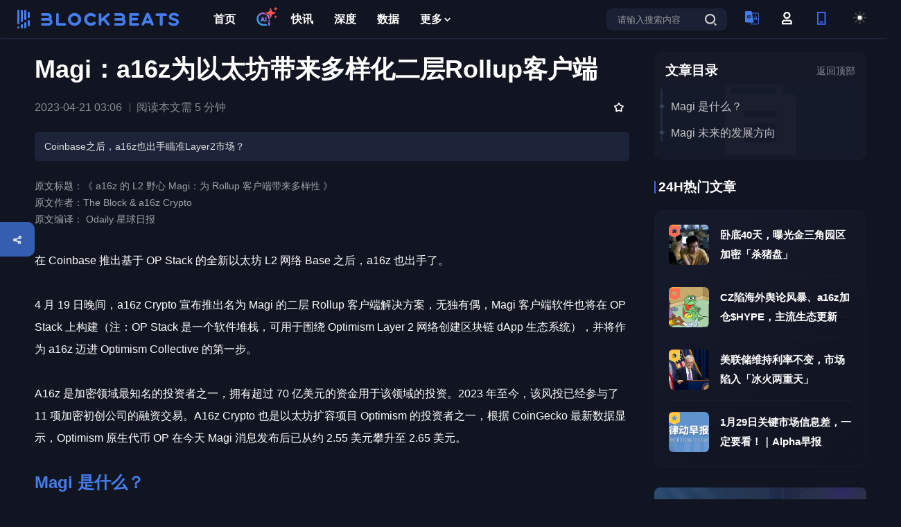

--- FILE ---
content_type: text/html; charset=utf-8
request_url: https://www.theblockbeats.info/news/36700
body_size: 25733
content:
<!doctype html>
<html data-n-head-ssr lang="zh-CN" data-n-head="%7B%22lang%22:%7B%22ssr%22:%22zh-CN%22%7D%7D">
  <head >
    <title>Magi：a16z为以太坊带来多样化二层Rollup客户端 - BlockBeats</title><meta data-n-head="ssr" charset="utf-8" content="text/html" name="Content-Type"><meta data-n-head="ssr" name="viewport" content="width=device-width, initial-scale=1"><meta data-n-head="ssr" name="google-signin-client_id" content="407384798392-5c90bhpp5d95nu6udftaib1qb66ucmg8.apps.googleusercontent.com"><meta data-n-head="ssr" content="article" property="og:type"><meta data-n-head="ssr" content="Magi：a16z为以太坊带来多样化二层Rollup客户端" property="og:title" name="og:title"><meta data-n-head="ssr" data-hid="description" content="Coinbase之后，a16z也出手瞄准Layer2市场？" name="description"><meta data-n-head="ssr" content="Coinbase之后，a16z也出手瞄准Layer2市场？" property="og:description"><meta data-n-head="ssr" content="Magi：a16z为以太坊带来多样化二层Rollup客户端,Layer 2,Rollup,a16z,Magi" name="keywords"><meta data-n-head="ssr" content="https://image.blockbeats.cn/headimage/2023-04-21/ef570d915b837fcb38600b0b4c0af96e59acf340.png" property="og:image" name="og:image"><meta data-n-head="ssr" content="https://www.theblockbeats.info//news/36700" property="og:url" name="og:url"><meta data-n-head="ssr" content="BlockBeats" property="og:site_name" name="og:site_name"><meta data-n-head="ssr" content="summary_large_image" name="twitter:card"><meta data-n-head="ssr" content="@BlockBeats" name="twitter:site"><meta data-n-head="ssr" content="@BlockBeats" name="twitter:creator"><meta data-n-head="ssr" content="Magi：a16z为以太坊带来多样化二层Rollup客户端" name="twitter:title"><meta data-n-head="ssr" content="Coinbase之后，a16z也出手瞄准Layer2市场？" name="twitter:description"><meta data-n-head="ssr" content="https://image.blockbeats.cn/headimage/2023-04-21/ef570d915b837fcb38600b0b4c0af96e59acf340.png" name="twitter:image"><link data-n-head="ssr" rel="canonical" href="https://www.theblockbeats.info/news/36700"><link data-n-head="ssr" rel="icon" type="image/x-icon" href="https://image.blockbeats.cn/icon/favicon.ico"><script data-n-head="ssr" src="https://image.blockbeats.cn/js/gettheme-v2.js"></script><script data-n-head="ssr" src="https://cdn.sunofbeaches.com/qrcodejs/qrcode.min.js" async defer></script><script data-n-head="ssr" src="https://cdn.onesignal.com/sdks/OneSignalSDK.js" mode="client"></script><script data-n-head="ssr" src="https://image.blockbeats.cn/js/onesign%281%29.js"></script><script data-n-head="ssr" data-hid="gtm-script">if(!window._gtm_init){window._gtm_init=1;(function (w,n,d,m,e,p){w[d]=(w[d]==1||n[d]=='yes'||n[d]==1||n[m]==1||(w[e]&&w[e][p]&&w[e][p]()))?1:0})(window,navigator,'doNotTrack','msDoNotTrack','external','msTrackingProtectionEnabled');(function(w,d,s,l,x,y){w[x]={};w._gtm_inject=function(i){w[x][i]=1;w[l]=w[l]||[];w[l].push({'gtm.start':new Date().getTime(),event:'gtm.js'});var f=d.getElementsByTagName(s)[0],j=d.createElement(s);j.defer=true;j.src='https://www.googletagmanager.com/gtm.js?id='+i;f.parentNode.insertBefore(j,f);};w[y]('GTM-5SJN2X2W')})(window,document,'script','dataLayer','_gtm_ids','_gtm_inject')}</script><link rel="preload" href="/_nuxt/runtime.71523e7.js" as="script"><link rel="preload" href="/_nuxt/commons/app.71ff037.js" as="script"><link rel="preload" href="/_nuxt/vendors~app.609894c.css" as="style"><link rel="preload" href="/_nuxt/vendors~app.7d472a2.js" as="script"><link rel="preload" href="/_nuxt/app.fd08afb.css" as="style"><link rel="preload" href="/_nuxt/app.898be67.js" as="script"><link rel="preload" href="/_nuxt/pages/news/_id.5368122.css" as="style"><link rel="preload" href="/_nuxt/pages/news/_id.4a0b0c1.js" as="script"><link rel="preload" href="/_nuxt/commons/0d3c0e98.d7f32e8.css" as="style"><link rel="preload" href="/_nuxt/commons/0d3c0e98.ea4e969.js" as="script"><link rel="preload" href="/_nuxt/commons/4b29f98c.e07c2b2.css" as="style"><link rel="preload" href="/_nuxt/commons/4b29f98c.717198c.js" as="script"><link rel="preload" href="/_nuxt/commons/e64e53ac.de2067a.css" as="style"><link rel="preload" href="/_nuxt/commons/e64e53ac.ae30e7f.js" as="script"><link rel="preload" href="/_nuxt/commons/f4a8bf1c.1539794.css" as="style"><link rel="preload" href="/_nuxt/commons/f4a8bf1c.8dc1c72.js" as="script"><link rel="stylesheet" href="/_nuxt/vendors~app.609894c.css"><link rel="stylesheet" href="/_nuxt/app.fd08afb.css"><link rel="stylesheet" href="/_nuxt/pages/news/_id.5368122.css"><link rel="stylesheet" href="/_nuxt/commons/0d3c0e98.d7f32e8.css"><link rel="stylesheet" href="/_nuxt/commons/4b29f98c.e07c2b2.css"><link rel="stylesheet" href="/_nuxt/commons/e64e53ac.de2067a.css"><link rel="stylesheet" href="/_nuxt/commons/f4a8bf1c.1539794.css">
  </head>
  <body >
    <noscript data-n-head="ssr" data-hid="gtm-noscript" data-pbody="true"><iframe src="https://www.googletagmanager.com/ns.html?id=GTM-5SJN2X2W&" height="0" width="0" style="display:none;visibility:hidden" title="gtm"></iframe></noscript><div data-server-rendered="true" id="__nuxt"><!----><div id="__layout"><div id="app" data-v-51c3ea14><div class="news-modules" data-v-2c669f00 data-v-51c3ea14><div id="header-module" class="components-header-modules" data-v-4d4b8432 data-v-2c669f00><div class="header-wrapper" data-v-4d4b8432><div class="header" data-v-4d4b8432><div style="display: flex; align-items: center" data-v-4d4b8432><div data-ga-name="header-logo" class="header-lft" data-v-4d4b8432></div> <div class="header-ctr" data-v-4d4b8432><a href="/" target="_blank" data-ga-name="header-首页" class="header-ctr-item nuxt-link-active" data-v-4d4b8432><!----> <!----> <!----> 首页</a><a href="/ai" target="_blank" data-ga-name="header-AI" class="header-ctr-item header-ctr-item-farcaster" data-v-4d4b8432><img src="https://image.blockbeats.cn/file_v6/20250804/4c02f34b069a2844b5de93e1b326ec5fa8cb29bb.png" alt="AI" class="header-ctr-item-product-revenue-img" data-v-4d4b8432> <img src="https://image.blockbeats.cn/file_v6/20250806/996433c3e47906df1c7a7a8a52b35442aca3fa87.png" class="header-ctr-item-product-revenue-img-icon" data-v-4d4b8432> <!----> <!----></a><a href="/newsflash" target="_blank" data-ga-name="header-快讯" class="header-ctr-item header-ctr-item-product-revenue" data-v-4d4b8432><!----> <!----> <!----> 快讯</a><a href="/article" target="_blank" data-ga-name="header-深度" class="header-ctr-item" data-v-4d4b8432><!----> <!----> <!----> 深度</a><a href="/dataview" target="_blank" data-ga-name="header-数据" class="header-ctr-item" data-v-4d4b8432><!----> <!----> <!----> 数据</a> <div class="header-ctr-item header-item-more" data-v-4d4b8432>
              更多
              <svg width="16" height="16" viewBox="0 0 16 16" fill="none" xmlns="http://www.w3.org/2000/svg" data-v-6ffa1140 class="header-more-tan" data-v-4d4b8432><path d="M7.66732 8.73343L10.4007 6.0001L11.334 6.93343L7.66732 10.6001L4.00065 6.93343L5.00065 6.0001L7.66732 8.73343Z" fill="#131926" data-v-6ffa1140 data-v-4d4b8432></path></svg> <div class="header-social-popup" data-v-4d4b8432><div class="header-social-popup-kong" data-v-4d4b8432></div> <a href="/finance" target="_blank" data-ga-name="header-融资信息" class="header-social-popup-item" data-v-4d4b8432><img src="https://image.blockbeats.cn/v6/pc/constant/sidebar-1.svg" alt="融资信息" data-v-4d4b8432>
                  融资信息
                </a> <a href="/special" target="_blank" data-ga-name="header-专题" class="header-social-popup-item" data-v-4d4b8432><img src="https://image.blockbeats.cn/v6/pc/constant/sidebar-4.svg" alt="专题" data-v-4d4b8432>
                  专题
                </a> <a href="/adverse" target="_blank" data-ga-name="header-链上生态" class="header-social-popup-item" data-v-4d4b8432><img src="https://image.blockbeats.cn/v6/pc/constant/sidebar-5.svg" alt="链上生态" data-v-4d4b8432>
                  链上生态
                </a> <a href="/science" target="_blank" data-ga-name="header-词条" class="header-social-popup-item" data-v-4d4b8432><img src="https://image.blockbeats.cn/v6/pc/constant/sidebar-6.svg" alt="词条" data-v-4d4b8432>
                  词条
                </a> <a href="/radios" target="_blank" data-ga-name="header-播客" class="header-social-popup-item" data-v-4d4b8432><img src="https://image.blockbeats.cn/v6/pc/constant/sidebar-7.svg" alt="播客" style="width:16px;height:15px;" data-v-4d4b8432>
                  播客
                </a> <a href="/activity" target="_blank" data-ga-name="header-活动" class="header-social-popup-item" data-v-4d4b8432><img src="https://image.blockbeats.cn/file_v6/20250526/954bb47059e6eb7e0603282bcd382ad65cc5847c.png" alt="活动" style="width:16px;height:15px;" data-v-4d4b8432>
                  活动
                </a></div></div></div></div> <div class="header-rgt" data-v-4d4b8432><div data-ga-name="header-search-button" class="header-rgt-search" data-v-4d4b8432><input type="text" placeholder="请输入搜索内容" value="" class="header-search-input textellipsis1" data-v-4d4b8432> <svg width="28px" height="28px" viewBox="0 0 28 28" version="1.1" xmlns="http://www.w3.org/2000/svg" xmlns:xlink="http://www.w3.org/1999/xlink" style="cursor: pointer" data-v-4d4b8432><g id="页面-1" stroke="none" stroke-width="1" fill="none" fill-rule="evenodd" data-v-4d4b8432><g id="A1-1备份-7" transform="translate(-1136.000000, -50.000000)" data-v-4d4b8432><g id="编组-15" transform="translate(1136.000000, 50.000000)" data-v-4d4b8432><mask id="mask-2" fill="white" data-v-4d4b8432><use xlink:href="#path-1" data-v-4d4b8432></use></mask> <g id="Frame" data-v-4d4b8432></g> <g id="编组-2" transform="translate(6.000000, 6.000000)" fill="#6876A4" data-v-4d4b8432><path d="M7.58115481,0 C11.8039992,0 15.1606343,3.25303384 15.1606343,7.34554606 C15.1606343,11.438073 11.8039992,14.6910921 7.58115481,14.6910921 C3.35829522,14.6910921 0.00166012765,11.438073 0.00166012765,7.34554606 C0.00166012765,3.25303384 3.35829522,0 7.58115481,0 Z M7.58038814,2.09871262 C4.54858947,2.09871262 2.16646658,4.40731363 2.16646658,7.34553309 C2.16646658,10.283763 4.54858947,12.5923536 7.58038814,12.5923536 C10.6121868,12.5923536 12.9943097,10.283763 12.9943097,7.34553309 C12.9943097,4.40731363 10.6121868,2.09871262 7.58038814,2.09871262 Z" id="差集" data-v-4d4b8432></path> <polygon id="Vector" points="15.4827521 16.9997115 12.4509574 14.0614916 13.966857 12.5923795 16.9986518 15.5305994" data-v-4d4b8432></polygon></g></g></g></g></svg></div> <div class="header-langage" data-v-4d4b8432><img src="https://image.blockbeats.cn/v6/pc/fixed_pic/header-lang-xin.svg" alt="header-langage" data-v-4d4b8432> <div class="header-social-popup" data-v-4d4b8432><div class="header-social-popup-kong" data-v-4d4b8432></div> <div data-ga-name="header-change-cn" class="header-social-popup-item header-social-popup-item-active" data-v-4d4b8432>
                简体中文
              </div> <div data-ga-name="header-change-tw" class="header-social-popup-item" data-v-4d4b8432>
                繁體中文
              </div> <div data-ga-name="header-change-en" class="header-social-popup-item" data-v-4d4b8432>
                English
              </div> <div data-ga-name="header-change-vi" class="header-social-popup-item" data-v-4d4b8432>
                Tiếng Việt
              </div> <div data-ga-name="header-change-ko" class="header-social-popup-item" data-v-4d4b8432>
                한국어
              </div> <div data-ga-name="header-change-ja" class="header-social-popup-item" data-v-4d4b8432>
                日本語
              </div> <div data-ga-name="header-change-th" class="header-social-popup-item" data-v-4d4b8432>
                ภาษาไทย
              </div> <div data-ga-name="header-change-tr" class="header-social-popup-item" data-v-4d4b8432>
                Türkçe
              </div></div></div> <svg data-ga-name="header-login" width="28px" height="28px" viewBox="0 0 28 28" version="1.1" xmlns="http://www.w3.org/2000/svg" xmlns:xlink="http://www.w3.org/1999/xlink" class="user-logo" style="margin-right:22px;cursor:pointer;display:;" data-v-4d4b8432><g id="页面-1" stroke="none" stroke-width="1" fill="none" fill-rule="evenodd" data-v-4d4b8432><g id="A1-1备份-7" transform="translate(-1188.000000, -50.000000)" data-v-4d4b8432><g id="编组" transform="translate(1188.000000, 50.000000)" data-v-4d4b8432><mask id="mask-2" fill="white" data-v-4d4b8432><use xlink:href="#path-1" data-v-4d4b8432></use></mask> <g id="个人账户" data-v-4d4b8432></g> <g id="编组-17" transform="translate(7.000000, 5.000000)" fill="#4E4E4E" data-v-4d4b8432><path d="M12.4039635,11.3781963 L14.7933907,13.6538351 L14.7933907,18.2051195 L0.00172049475,18.2051195 L0.00172049475,13.6538351 L0.115508376,13.6538351 L2.39114768,11.3781963 L12.4039635,11.3781963 Z M11.4925608,13.6538195 L3.30025303,13.6538195 L2.27621456,14.6778574 L2.27621456,15.9294695 L12.5165993,15.9294695 L12.5165993,14.6778574 L11.4925608,13.6538195 Z" id="差集" data-v-4d4b8432></path> <path d="M7.39812743,0 C10.242681,0 12.5183198,2.27563878 12.5183198,5.12019238 C12.5183198,7.96474598 10.242681,10.2403848 7.39812743,10.2403848 C4.55357383,10.2403848 2.27793505,7.96474598 2.27793505,5.12019238 C2.27793505,2.27563878 4.55357383,0 7.39812743,0 Z M7.39526221,2.27565002 C5.8023122,2.27565002 4.55070862,3.52725435 4.55070862,5.12020376 C4.55070862,6.71315317 5.8023122,7.96473474 7.39526221,7.96473474 C8.98820653,7.96473474 10.2398101,6.71315317 10.2398101,5.12020376 C10.2398101,3.52725435 8.98820653,2.27565002 7.39526221,2.27565002 Z" id="差集" data-v-4d4b8432></path></g></g></g></g></svg> <div class="header-user discen" style="display:none;" data-v-4d4b8432><img src="" alt="" class="header-user-img" style="display:none;" data-v-4d4b8432> <div style="display:;" data-v-4d4b8432>
              
            </div> <div class="header-social-popup" style="top: 35px" data-v-4d4b8432><div class="header-social-popup-kong" data-v-4d4b8432></div> <a href="/users" target="_blank" data-ga-name="header-个人中心" class="header-social-popup-item" data-v-4d4b8432>
                个人中心
              </a> <div data-ga-name="header-退出登录" class="header-social-popup-item header-social-popup-item-logout" data-v-4d4b8432>
                退出登录
              </div></div></div> <div data-ga-name="header-扫码下载" class="header-phone" data-v-4d4b8432><svg width="28px" height="28px" viewBox="0 0 28 28" version="1.1" xmlns="http://www.w3.org/2000/svg" xmlns:xlink="http://www.w3.org/1999/xlink" data-v-4d4b8432><defs data-v-4d4b8432><rect id="path-1" x="0" y="0" width="28" height="28" data-v-4d4b8432></rect></defs> <g id="页面-1" stroke="none" stroke-width="1" fill="none" fill-rule="evenodd" data-v-4d4b8432><g id="A1-1备份-7" transform="translate(-1240.000000, -50.000000)" data-v-4d4b8432><g id="编组" transform="translate(1240.000000, 50.000000)" data-v-4d4b8432><mask id="mask-2" fill="white" data-v-4d4b8432><use xlink:href="#path-1" data-v-4d4b8432></use></mask> <g id="Frame" data-v-4d4b8432></g> <g id="编组-16" mask="url(#mask-2)" fill="#4065F6" data-v-4d4b8432><g transform="translate(8.000000, 5.000000)" data-v-4d4b8432><path d="M12.5,0 L12.5,18.75 L0,18.75 L0,0 L12.5,0 Z M10.4166667,2.08333333 L2.08333333,2.08333333 L2.08333333,16.6666667 L10.4166667,16.6666667 L10.4166667,2.08333333 Z" id="差集" data-v-4d4b8432></path> <polygon id="Vector" points="8.33333333 13.5416667 8.33333333 15.625 4.16666667 15.625 4.16666667 13.5416667" data-v-4d4b8432></polygon></g></g></g></g></g></svg> <div class="header-social-popup" data-v-4d4b8432><div class="header-phone-code" data-v-4d4b8432><div id="qrcode" class="header-phone-code-content" data-v-4d4b8432></div></div> <div class="header-phone-text" data-v-4d4b8432>扫码下载APP</div></div></div> <div class="header-theme" data-v-4d4b8432><svg id="theme-light" data-ga-name="header-change-dark" width="28px" height="28px" viewBox="0 0 28 28" version="1.1" xmlns="http://www.w3.org/2000/svg" xmlns:xlink="http://www.w3.org/1999/xlink" data-v-4d4b8432><defs data-v-4d4b8432><rect id="path-1" x="0" y="0" width="28" height="28" data-v-4d4b8432></rect></defs> <g id="页面-1" stroke="none" stroke-width="1" fill="none" fill-rule="evenodd" data-v-4d4b8432><g id="A1-1备份-7" transform="translate(-1292.000000, -50.000000)" data-v-4d4b8432><g id="编组-7" transform="translate(1292.000000, 50.000000)" data-v-4d4b8432><g id="编组备份-2" data-v-4d4b8432><mask id="mask-2" fill="white" data-v-4d4b8432><use xlink:href="#path-1" data-v-4d4b8432></use></mask> <g id="Frame" data-v-4d4b8432></g></g> <g id="sun" transform="translate(5.000000, 5.000000)" stroke="#4E4E4E" stroke-linecap="round" stroke-linejoin="round" stroke-width="2" data-v-4d4b8432><circle id="椭圆形" cx="8.5" cy="8.5" r="3.86363636" data-v-4d4b8432></circle> <line x1="8.5" y1="0" x2="8.5" y2="1.54545455" id="路径" data-v-4d4b8432></line> <line x1="8.5" y1="15.4545455" x2="8.5" y2="17" id="路径" data-v-4d4b8432></line> <line x1="2.48818182" y1="2.48818182" x2="3.58545455" y2="3.58545455" id="路径" data-v-4d4b8432></line> <line x1="13.4145455" y1="13.4145455" x2="14.5118182" y2="14.5118182" id="路径" data-v-4d4b8432></line> <line x1="0" y1="8.5" x2="1.54545455" y2="8.5" id="路径" data-v-4d4b8432></line> <line x1="15.4545455" y1="8.5" x2="17" y2="8.5" id="路径" data-v-4d4b8432></line> <line x1="2.48818182" y1="14.5118182" x2="3.58545455" y2="13.4145455" id="路径" data-v-4d4b8432></line> <line x1="13.4145455" y1="3.58545455" x2="14.5118182" y2="2.48818182" id="路径" data-v-4d4b8432></line></g></g></g></g></svg> <svg id="theme-dark" data-ga-name="header-change-light" width="28px" height="28px" viewBox="0 0 28 28" version="1.1" xmlns="http://www.w3.org/2000/svg" xmlns:xlink="http://www.w3.org/1999/xlink" data-v-4d4b8432><defs data-v-4d4b8432><rect id="path-1" x="0" y="0" width="28" height="28" data-v-4d4b8432></rect></defs> <g id="黑夜" stroke="none" stroke-width="1" fill="none" fill-rule="evenodd" data-v-4d4b8432><g id="A1-1" transform="translate(-1292.000000, -50.000000)" data-v-4d4b8432><g id="编组-7" transform="translate(1292.000000, 50.000000)" data-v-4d4b8432><g id="编组备份-2" data-v-4d4b8432><mask id="mask-2" fill="white" data-v-4d4b8432><use xlink:href="#path-1" data-v-4d4b8432></use></mask> <g id="Frame" data-v-4d4b8432></g></g> <g id="moon" transform="translate(5.000000, 5.000000)" stroke="#FFFFFF" stroke-linecap="round" stroke-linejoin="round" stroke-width="2" data-v-4d4b8432><path d="M17.9618849,9.79 C17.5242356,14.5258084 13.4774054,18.1036351 8.72366132,17.9575683 C3.96991726,17.8115015 0.150383345,13.9919676 0.00431657011,9.23822354 C-0.141750205,4.48447948 3.43607646,0.437649222 8.17188486,-8.8817842e-16 C6.11224679,2.78645171 6.40114145,6.66045319 8.85128656,9.1105983 C11.3014317,11.5607434 15.1754331,11.8496381 17.9618849,9.79 L17.9618849,9.79 Z" id="路径" data-v-4d4b8432></path></g></g></g></g></svg></div></div></div></div> <div class="login-popup-wrapper discen" style="display:none;" data-v-4d4b8432></div> <div class="login-popup" style="top:-50vh;opacity:0;" data-v-4d4b8432><div class="login-top" data-v-4d4b8432><div class="login-logo" data-v-4d4b8432></div> <svg width="14px" height="14px" viewBox="0 0 14 14" version="1.1" xmlns="http://www.w3.org/2000/svg" xmlns:xlink="http://www.w3.org/1999/xlink" data-v-4d4b8432><g id="页面-1" stroke="none" stroke-width="1" fill="none" fill-rule="evenodd" opacity="0.318275815" data-v-4d4b8432><g id="登录" transform="translate(-879.000000, -201.000000)" fill="#304F8A" fill-rule="nonzero" data-v-4d4b8432><g id="编组-41" transform="translate(529.000000, 183.000000)" data-v-4d4b8432><g id="编组" transform="translate(350.000000, 18.000000)" data-v-4d4b8432><path d="M13.7802874,0.210698147 C14.0612182,0.491713864 14.0612182,0.947240368 13.7802874,1.22825608 L8.01316622,6.99537724 L13.7802874,12.7629781 C13.9673601,12.9436591 14.042386,13.2112203 13.9765286,13.4628244 C13.9106713,13.7144285 13.7141798,13.91092 13.4625756,13.9767774 C13.2109715,14.0426347 12.9434104,13.9676088 12.7627294,13.7805361 L6.99560828,8.01293517 L1.22896688,13.7800563 C1.04719766,13.9619113 0.782217531,14.0329794 0.533841937,13.9664901 C0.285466344,13.9000008 0.0914294516,13.7060554 0.024823083,13.4577111 C-0.0417832855,13.2093669 0.0291599616,12.9443533 0.210929189,12.7624984 L5.97757059,6.99537724 L0.210929189,1.22873584 C0.0290742709,1.04696662 -0.0419938796,0.781986492 0.0244954221,0.533610904 C0.0909847237,0.285235316 0.284930171,0.0911984278 0.533274391,0.0245920581 C0.781618611,-0.0420143116 1.04663221,0.0289289287 1.22848713,0.210698147 L6.99560828,5.97733955 L12.7632092,0.210698147 C13.0442249,-0.0702327157 13.4997514,-0.0702327157 13.7807671,0.210698147 L13.7802874,0.210698147 Z" id="路径" data-v-4d4b8432></path></g></g></g></g></svg></div> <div class="login-content" data-v-4d4b8432><div class="login-item" data-v-4d4b8432><div class="login-text" data-v-4d4b8432>邮箱快捷登录</div> <div class="login-input-wrapper discen" data-v-4d4b8432><input type="text" placeholder="请输入邮箱" value="" class="login-input" data-v-4d4b8432></div></div> <div class="login-item" data-v-4d4b8432><div class="login-text" data-v-4d4b8432>验证码</div> <div class="login-yzm" data-v-4d4b8432><div class="login-input-wrapper discen" style="width: 200px" data-v-4d4b8432><input type="text" placeholder="请输入验证码" value="" class="login-input" data-v-4d4b8432></div> <div class="login-yzm-btn" data-v-4d4b8432>
                获取验证码
              </div></div></div> <div class="login-btn discen" data-v-4d4b8432>
            加入
          </div> <div class="login-btm" data-v-4d4b8432><div class="login-forgot" data-v-4d4b8432>
              忘记密码
            </div> <div class="login-register" data-v-4d4b8432><span data-v-4d4b8432>密码登录</span>
              /
              <span data-v-4d4b8432>注册</span></div></div> <!----> <!----> <!----></div></div></div> <img src="https://image.blockbeats.cn/icon/300_logo.png" alt style="width: 0; height: 0; position: absolute" data-v-2c669f00> <div class="contain" data-v-2c669f00><div class="contain-lft" data-v-2c669f00><h1 class="news-title" data-v-2c669f00>Magi：a16z为以太坊带来多样化二层Rollup客户端</h1> <!----> <div class="news-intro" data-v-2c669f00><div style="display: flex; align-items: center" data-v-2c669f00><div class="news-author" data-v-2c669f00><!----> <!----> <!----> <!----></div> <!----> <div class="news-read-time" data-v-2c669f00>
              阅读本文需 5 分钟
            </div></div> <div class="flash-tips-rgt" data-v-2c669f00><div title="点击收藏" class="discen share-img" style="position: relative" data-v-2c669f00><svg width="14px" height="14px" viewBox="0 0 14 14" version="1.1" xmlns="http://www.w3.org/2000/svg" xmlns:xlink="http://www.w3.org/1999/xlink" data-v-2c669f00><g id="页面-1" stroke="none" stroke-width="1" fill="none" fill-rule="evenodd" data-v-2c669f00><g id="快讯" transform="translate(-961.000000, -563.000000)" fill="#333" data-v-2c669f00><g id="编组-13备份-2" transform="translate(745.000000, 561.000000)" data-v-2c669f00><g id="收藏" transform="translate(216.000000, 2.000000)" data-v-2c669f00><path d="M7.76040006,0.441403727 C7.76040006,0.441403727 8.41564812,1.41435175 9.72614425,3.36024781 L13.1182284,4.31240361 C13.7991518,4.50354027 14.0719006,5.32181123 13.6418452,5.88326768 C13.6418452,5.88326768 12.9277266,6.81559412 11.4994894,8.680247 L11.619377,12.2168809 C11.6430582,12.9156298 10.9607222,13.4223769 10.2986467,13.1977358 C10.2986467,13.1977358 9.17892475,12.8178319 6.93948081,12.0580241 L3.59619927,13.2520591 C2.93139565,13.4894791 2.23652665,12.98196 2.26044324,12.2764355 L2.37948609,8.76469376 L0.200569896,5.85948043 C-0.217049475,5.30264299 0.0477640819,4.50011928 0.714769633,4.30118221 C0.714769633,4.30118221 1.86078554,3.95938849 4.15281737,3.27580105 L6.10691485,0.433470205 C6.50658639,-0.147859984 7.36632337,-0.143733488 7.76040006,0.441403727 Z M6.94028809,2.17822436 L5.16695218,4.79600419 L2.12695327,5.64044842 L4.06917694,8.08933398 L3.98472824,11.2138689 L6.94028809,10.2004491 L9.89583831,11.2138689 L9.81139924,8.08933398 L11.7536229,5.64044842 L8.71361437,4.79600419 L6.94028809,2.17822436 Z" id="差集" data-v-2c669f00></path> <polygon id="Vector" points="9.81139924 8.08933398 11.7536229 5.64044842 8.71361437 4.79600419 6.94028809 2.17822436 5.16695218 4.79600419 2.12695327 5.64044842 4.06917694 8.08933398 3.98472824 11.2137785 6.94028809 10.2004491 9.89583831 11.2137785" style="display:none;" data-v-2c669f00></polygon></g></g></g></g></svg></div></div></div> <!----> <div class="news-point" data-v-2c669f00><div id="news_point" class="news-point-text blinking" data-v-2c669f00>Coinbase之后，a16z也出手瞄准Layer2市场？</div></div> <div style="position: relative" data-v-2c669f00><!----> <div class="news-content" data-v-2c669f00><blockquote>原文标题：《

a16z 的 L2 野心 Magi：为 Rollup 客户端带来多样性

》</blockquote><blockquote>原文作者：The Block &amp; a16z Crypto</blockquote><blockquote>原文编译：

Odaily 星球日报

</blockquote><p><br></p><p>在 Coinbase 推出基于 OP Stack 的全新以太坊 L2 网络 Base 之后，a16z 也出手了。</p><p><br></p><p></p><p>4 月 19 日晚间，a16z Crypto 宣布推出名为 Magi 的二层 Rollup 客户端解决方案，无独有偶，Magi 客户端软件也将在 OP Stack 上构建（注：OP Stack 是一个软件堆栈，可用于围绕 Optimism Layer 2 网络创建区块链 dApp 生态系统），并将作为 a16z 迈进 Optimism Collective 的第一步。</p><p><br></p><p></p><p>A16z 是加密领域最知名的投资者之一，拥有超过 70 亿美元的资金用于该领域的投资。2023 年至今，该风投已经参与了 11 项加密初创公司的融资交易。A16z Crypto 也是以太坊扩容项目 Optimism 的投资者之一，根据 CoinGecko 最新数据显示，Optimism 原生代币 OP 在今天 Magi 消息发布后已从约 2.55 美元攀升至 2.65 美元。</p><p><br></p><p></p><p> </p><p></p><h3>Magi 是什么？</h3><p><br></p><p> </p><p></p><p>Magi 是一个用 Rust 编写的高速 OP Stack Rollup 客户端，在以太坊的传统执行 / 共识拆分中充当共识客户端，向执行客户端提供新区块以推进链上交易。Magi 执行与参考实现（op-node）具有相同的核心功能，并与执行节点（如 op-geth）一起工作以同步到任何 OP Stack 链，包括 Optimism 和 Base。</p><p><br></p><p></p><p> </p><p></p><p>A16z 构建 Magi 的原因：为 Rollup 客户端带来多样性</p><p><br></p><p> </p><p></p><p>以太坊链上执行和共识方面都需要客户端多样性，然而到目前为止，大部分开发都集中在执行客户端上。</p><p><br></p><p></p><p>现有的以太坊执行客户端都可以通过实施一组适度的更改与 Optimism 兼容，并且几个新项目已经在调整这些客户端以帮助实现客户端多样性，比如 OP Labs 修改 Geth 客户端以构建 op-geth，其他团体目前正在建设 op-erigon 和 op-reth。</p><p><br></p><p></p><p>不过，Rollup 客户端改造难度更高，因为 Rollup 客户端是一个全新的软件。到目前为止，只有一种实现：op-node，由 OP Labs 维护并用 Go 语言编写。Magi 的目标是成为一个独立开发的 op-node 直接替代品，以提升 Rollup 的客户端多样性。A16z 希望构建一个基于 Rust 的新客户端将鼓励整个 OP 堆栈更加安全和活跃，并为生态系统带来更多贡献者。</p><p><br></p><p></p><p> </p><p></p><h3>Magi 未来的发展方向</h3><p><br></p><p> </p><p></p><p>Magi 仍处于非常早期的阶段，可能需要数月的开发时间才能成为 op-node 的可行替代方案。A16z 计划在不久的将来添加的一些功能和改进，主要包括：</p><p><br></p><p></p><p>1、追踪不安全的区块头（未确认的区块）以降低延迟。</p><p><br></p><p></p><p>2、构建新的同步机制可提高初始同步速度。</p><p><br></p><p></p><p>3、为替代数据可用性层提供支持。</p><p><br></p><p></p><p>4、用于测试 Magi、op-node 和任何未来客户端的更好框架。</p><p><br></p><p></p><p>a16z 表示，Rollup 客户端还有很长的路要走，a16z 也希望能共同努力，继续推动 Magi 和 OP Stack 生态系统向前发展。</p><p><br></p><p><a href="https://www.odaily.news/post/5186556" target="_blank">原文链接</a><br></p><p><br></p>
<p><a href="https://www.theblockbeats.info/news/58433" target="_blank">点击了解律动BlockBeats 在招岗位</a></p>
<p><br></p>
<p><strong>欢迎加入律动 BlockBeats 官方社群：</strong></p>
<p>Telegram 订阅群：<a href="https://t.me/theblockbeats" target="_blank">https://t.me/theblockbeats</a></p>
<p>Telegram 交流群：<a href="https://t.me/BlockBeats_App" target="_blank">https://t.me/BlockBeats_App</a></p>
<p>Twitter 官方账号：<a href="https://twitter.com/BlockBeatsAsia" target="_blank">https://twitter.com/BlockBeatsAsia</a></p>
</div> <div class="em-popup" data-v-2c669f00><div class="em-popup-kong" data-v-2c669f00></div> <div class="em-popup-loading" data-v-2c669f00><div class="em-popup-rgt" style="width: 100%" data-v-2c669f00><div class="em-popup-content" data-v-2c669f00>
                    
                  </div></div></div></div> <!----></div> <!----> <!----> <div class="news-btm" data-v-2c669f00><div class="news-btm-lft" data-v-2c669f00><a href="/search?msg=Layer%202" target="_blank" class="item-label" data-v-2c669f00>#Layer 2</a><a href="/search?msg=Rollup" target="_blank" class="item-label" data-v-2c669f00>#Rollup</a><a href="/search?msg=a16z" target="_blank" class="item-label" data-v-2c669f00>#a16z</a><a href="/search?msg=Magi" target="_blank" class="item-label" data-v-2c669f00>#Magi</a></div> <div class="news-btm-rgt" data-v-2c669f00><svg width="12px" height="11px" viewBox="0 0 12 11" version="1.1" xmlns="http://www.w3.org/2000/svg" xmlns:xlink="http://www.w3.org/1999/xlink" data-v-2c669f00><title data-v-2c669f00>举报</title> <g id="页面-1" stroke="none" stroke-width="1" fill="none" fill-rule="evenodd" data-v-2c669f00><g id="文章详情" transform="translate(-956.000000, -2676.000000)" fill="#999999" fill-rule="nonzero" data-v-2c669f00><g id="编组-26" transform="translate(0.000000, 108.000000)" data-v-2c669f00><g id="举报" transform="translate(956.000000, 2568.000000)" data-v-2c669f00><path d="M9.89103166,10.9503233 L2.10764215,10.9503233 C1.34641101,10.9503233 0.664751064,10.5564458 0.285461679,9.89865724 C-0.0951538929,9.23954247 -0.0951538929,8.45311378 0.285461679,7.79399901 L4.17781953,1.05299221 C4.5584351,0.393877438 5.24009504,0 6.00132619,0 C6.76255733,0 7.44421727,0.393877438 7.82483285,1.05299221 L11.7145383,7.79267282 C12.0951539,8.45178759 12.0951539,9.23821628 11.7145383,9.89733105 C11.3339227,10.5564458 10.6522628,10.9503233 9.89103166,10.9503233 Z M6,1.19622037 C5.67110571,1.19622037 5.37801846,1.36597226 5.21357131,1.64977621 L1.32121346,8.390783 C1.15676631,8.67458695 1.15676631,9.01409073 1.32121346,9.29922087 C1.48566061,9.58302481 1.77874786,9.7527767 2.10764215,9.7527767 L9.89103166,9.7527767 C10.2185998,9.7527767 10.5130132,9.58302481 10.6774604,9.29922087 C10.8419075,9.01541692 10.8419075,8.67591313 10.6774604,8.390783 L6.7851025,1.64977621 C6.62198154,1.36597226 6.32756811,1.19622037 6,1.19622037 Z M4.72972758,1.39475327 L4.74972758,1.39475327 L4.72972758,1.39475327 Z" id="形状" data-v-2c669f00></path> <path d="M5.32629718,8.11758855 C5.32629718,8.35827939 5.4547042,8.58068691 5.66314858,8.70103233 C5.87159296,8.82137776 6.12840704,8.82137776 6.33685142,8.70103233 C6.5452958,8.58068691 6.67370282,8.35827939 6.67370282,8.11758855 C6.67370282,7.74551276 6.3720758,7.44388573 6,7.44388573 C5.6279242,7.44388573 5.32629718,7.74551276 5.32629718,8.11758855 L5.32629718,8.11758855 Z" id="路径" data-v-2c669f00></path> <path d="M6,6.920042 C5.66977952,6.920042 5.40188982,6.65215229 5.40188982,6.32193181 L5.40188982,4.49709897 C5.40188982,4.16687849 5.66977952,3.89898878 6,3.89898878 C6.33022048,3.89898878 6.59811018,4.16687849 6.59811018,4.49709897 L6.59811018,6.32193181 C6.59811018,6.65215229 6.33022048,6.920042 6,6.920042 Z" id="路径" data-v-2c669f00></path></g></g></g></g></svg>
            纠错/举报
          </div></div> <div style="margin-bottom: 50px" data-v-2c669f00><div class="components-topic" data-v-f4728756 data-v-2c669f00><a href="/topic/137" target="_blank" class="news-topic" data-v-f4728756><div class="news-topic-lft" data-v-f4728756><img src="https://image.blockbeats.cn/headimage/2021-09-15/bc883769c357bb89d1129d660ee391e1d8fbba8c.png?x-oss-process=image/quality,q_50/format,webp" alt="" class="news-topic-img" data-v-f4728756> <div class="news-topic-content" data-v-f4728756><div class="text-ellipsis1" data-v-f4728756><div class="news-topic-title" data-v-f4728756>Layer 2</div></div> <div class="news-topic-des text-ellipsis1" data-v-f4728756>了解关于以太坊二层网络</div></div></div> <svg width="10px" height="18px" viewBox="0 0 10 18" version="1.1" xmlns="http://www.w3.org/2000/svg" xmlns:xlink="http://www.w3.org/1999/xlink" class="news-topic-rgt" data-v-f4728756><title data-v-f4728756>更多</title> <g id="页面-1" stroke="none" stroke-width="1" fill="none" fill-rule="evenodd" data-v-f4728756><g id="文章详情-默认" transform="translate(-962.000000, -2697.000000)" fill="#9AA1BA" fill-rule="nonzero" data-v-f4728756><g id="编组" transform="translate(962.000000, 2697.000000)" data-v-f4728756><path d="M0.435834588,15.3019894 L6.9848826,8.75294134 L0.349794344,2.11785309 L0.351001495,2.11727576 C0.133714019,1.89267539 0,1.58686339 0,1.24994533 C0,0.559646462 0.559681458,-2.42956036e-16 1.25001531,-2.42956036e-16 C1.58691586,-2.42956036e-16 1.89269288,0.13367904 2.11732824,0.350966515 L2.11792307,0.350354187 L9.61792744,7.85027108 L9.61731511,7.8508659 C9.85290232,8.07793306 10,8.39651639 10,8.7499147 C10,8.75113934 10,8.75173418 10,8.75295882 C10,8.75420096 10,8.75481327 10,8.7554256 C10,9.10880642 9.85290232,9.42801957 9.61731511,9.65510422 L9.61792744,9.65568155 L2.11799304,17.1556335 L2.11491393,17.1525718 C1.89026107,17.3673925 1.58576119,17.4998644 1.2500328,17.4998644 C0.559698948,17.4998644 0,16.9401829 0,16.2498666 C0,15.8708382 0.169106327,15.5315058 0.435834588,15.3019894 Z" id="路径" data-v-f4728756></path></g></g></g></svg></a></div></div> <!----> <!----> <!----></div> <div class="contain-rgt sticky-item" data-v-2c669f00><!----> <div class="sticky-item" data-v-2c669f00><!----> <div class="news-recommend" data-v-2c669f00><div class="news-recommend-top" data-v-2c669f00>
              24H热门文章
            </div> <div class="news-recommend-contain" data-v-2c669f00><div class="news-recommend-item" data-v-2c669f00><div class="news-recommend-item-lft" data-v-2c669f00><img alt src="https://image.blockbeats.cn/file_v6/20260128/a5e5ce91-826c-48d0-9095-ce9605d84665.png?x-oss-process=image/quality,q_50/format,webp" class="news-recommend-item-img" data-v-2c669f00> <img src="https://image.blockbeats.cn/v6/pc/fixed_pic/hot-dage-top1.svg" alt class="news-recommend-item-tag" data-v-2c669f00></div> <div class="news-recommend-item-rgt text-ellipsis2" data-v-2c669f00><a href="/news/61080" title="卧底40天，曝光金三角园区加密「杀猪盘」" target="_blank" class="news-recommend-title title-item" data-v-2c669f00>卧底40天，曝光金三角园区加密「杀猪盘」</a></div></div><div class="news-recommend-item" data-v-2c669f00><div class="news-recommend-item-lft" data-v-2c669f00><img alt src="https://image.blockbeats.cn/file_v6/20260129/340e4058-2d2b-4946-bc0d-36b3e99ec81e.png?x-oss-process=image/quality,q_50/format,webp" class="news-recommend-item-img" data-v-2c669f00> <img src="https://image.blockbeats.cn/v6/pc/fixed_pic/hot-dage-top1.svg" alt class="news-recommend-item-tag" data-v-2c669f00></div> <div class="news-recommend-item-rgt text-ellipsis2" data-v-2c669f00><a href="/news/61091" title="CZ陷海外舆论风暴、a16z加仓$HYPE，主流生态更新一览" target="_blank" class="news-recommend-title title-item" data-v-2c669f00>CZ陷海外舆论风暴、a16z加仓$HYPE，主流生态更新一览</a></div></div><div class="news-recommend-item" data-v-2c669f00><div class="news-recommend-item-lft" data-v-2c669f00><img alt src="https://image.blockbeats.cn/file_v6/20260129/b3c6a08c-dae4-4182-8dc0-70fe8a401665.jpeg?x-oss-process=image/quality,q_50/format,webp" class="news-recommend-item-img" data-v-2c669f00> <img src="https://image.blockbeats.cn/v6/pc/fixed_pic/hot-dage-top2.svg" alt class="news-recommend-item-tag" data-v-2c669f00></div> <div class="news-recommend-item-rgt text-ellipsis2" data-v-2c669f00><a href="/news/61087" title="美联储维持利率不变，市场陷入「冰火两重天」" target="_blank" class="news-recommend-title title-item" data-v-2c669f00>美联储维持利率不变，市场陷入「冰火两重天」</a></div></div><div class="news-recommend-item" data-v-2c669f00><div class="news-recommend-item-lft" data-v-2c669f00><img alt src="https://image.blockbeats.cn/headimage/2023-09-13/e818fccba53313017395009afad8cab2c7b8de89.png?x-oss-process=image/quality,q_50/format,webp" class="news-recommend-item-img" data-v-2c669f00> <img src="https://image.blockbeats.cn/v6/pc/fixed_pic/hot-dage-top2.svg" alt class="news-recommend-item-tag" data-v-2c669f00></div> <div class="news-recommend-item-rgt text-ellipsis2" data-v-2c669f00><a href="/news/61086" title="1月29日关键市场信息差，一定要看！｜Alpha早报" target="_blank" class="news-recommend-title title-item" data-v-2c669f00>1月29日关键市场信息差，一定要看！｜Alpha早报</a></div></div></div></div> <div class="downtips-components" style="top:543px;" data-v-a5c31b20 data-v-2c669f00><div class="home-rgt-btm" data-v-a5c31b20><div class="home-download" data-v-a5c31b20><div class="home-download-title" data-v-a5c31b20>下载 BlockBeats</div> <div class="home-download-btm" data-v-a5c31b20><a data-ga-name="home-ios-down-button" href="https://apps.apple.com/cn/app/%E5%8C%BA%E5%9D%97%E5%BE%8B%E5%8A%A8/id1482096104?from=singlemessage" target="_blank" class="home-down-btn discen" style="margin-right: 10px;" data-v-a5c31b20><svg width="20" height="20" viewBox="0 0 20 20" fill="none" xmlns="http://www.w3.org/2000/svg" data-v-a5c31b20><path d="M18 13.143C17.72 14.0445 17.2785 14.9459 16.6755 15.8474C15.7495 17.2608 14.827 17.9676 13.9081 17.9676C13.5564 17.9676 13.0538 17.8522 12.4006 17.6214C11.7832 17.3906 11.2412 17.2752 10.7746 17.2752C10.3367 17.2752 9.82699 17.3942 9.24551 17.6322C8.66403 17.8774 8.19024 18 7.82412 18C6.73295 18 5.65255 17.0661 4.58291 15.1983C3.52764 13.3161 3 11.5024 3 9.75721C3 8.11298 3.4056 6.76442 4.2168 5.71154C5.028 4.67308 6.04738 4.15385 7.27495 4.15385C7.79182 4.15385 8.42714 4.26202 9.1809 4.47837C9.92749 4.69471 10.4228 4.80289 10.6669 4.80289C10.9899 4.80289 11.5032 4.68029 12.2067 4.4351C12.939 4.1899 13.5599 4.06731 14.0696 4.06731C14.9239 4.06731 15.6884 4.30168 16.3632 4.77043C16.7365 5.03005 17.1098 5.39063 17.4831 5.85216C16.916 6.33534 16.5068 6.76082 16.2556 7.12861C15.7889 7.80649 15.5556 8.55289 15.5556 9.36779C15.5556 10.262 15.8033 11.0661 16.2986 11.78C16.794 12.494 17.3611 12.9483 18 13.143ZM13.9512 0.454327C13.9512 0.894231 13.8471 1.38462 13.6389 1.92548C13.4235 2.46635 13.0897 2.96394 12.6375 3.41827C12.2498 3.80769 11.8622 4.06731 11.4745 4.19712C11.2089 4.27644 10.8356 4.33774 10.3546 4.38101C10.3762 3.30649 10.6561 2.37981 11.1945 1.60096C11.7258 0.829327 12.6231 0.295673 13.8866 0C13.8938 0.0216346 13.9027 0.0612981 13.9135 0.11899C13.9243 0.176683 13.9332 0.216346 13.9404 0.237981C13.9404 0.266827 13.9422 0.302885 13.9458 0.346154C13.9494 0.389423 13.9512 0.425481 13.9512 0.454327Z" fill="white" data-v-a5c31b20></path></svg>
					iOS
				</a> <a data-ga-name="home-Android-down-button" href="http://download.theblockbeats.info/akys" target="_blank" class="home-down-btn discen" style="background-color: #457ded;" data-v-a5c31b20><svg width="20" height="20" viewBox="0 0 20 20" fill="none" xmlns="http://www.w3.org/2000/svg" data-v-a5c31b20><path d="M12.8322 4.16832H11.999V3.33507H12.8322V4.16832ZM8.66597 4.16832H7.83273V3.33507H8.66597V4.16832ZM13.2738 1.8019L14.3654 0.710343C14.5237 0.552026 14.5237 0.285387 14.3654 0.118738C14.1987 -0.0395792 13.9321 -0.0395792 13.7738 0.118738L12.5406 1.35194C11.874 1.02698 11.124 0.83533 10.3325 0.83533C9.53255 0.83533 8.78263 1.02698 8.11603 1.36028L6.87449 0.118738C6.71617 -0.0395792 6.44954 -0.0395792 6.29122 0.118738C6.12457 0.285387 6.12457 0.552026 6.29122 0.710343L7.38277 1.8019C6.14123 2.71847 5.33299 4.16832 5.33299 5.83481H15.3319C15.3319 4.16832 14.4987 2.71013 13.2738 1.8019ZM17.4151 6.66806C16.7235 6.66806 16.1652 7.22633 16.1652 7.91793V13.7507C16.1652 14.4422 16.7235 15.0005 17.4151 15.0005C18.1067 15.0005 18.6649 14.4422 18.6649 13.7507V7.91793C18.6649 7.22633 18.1067 6.66806 17.4151 6.66806ZM3.24987 6.66806C2.55827 6.66806 2 7.22633 2 7.91793V13.7507C2 14.4422 2.55827 15.0005 3.24987 15.0005C3.94146 15.0005 4.49974 14.4422 4.49974 13.7507V7.91793C4.49974 7.22633 3.94146 6.66806 3.24987 6.66806ZM5.33299 15.0005C5.33299 15.4588 5.70795 15.8338 6.16623 15.8338H6.99948V18.7501C6.99948 19.4417 7.55775 20 8.24935 20C8.94094 20 9.49922 19.4417 9.49922 18.7501V15.8338H11.1657V18.7501C11.1657 19.4417 11.724 20 12.4156 20C13.1072 20 13.6655 19.4417 13.6655 18.7501V15.8338H14.4987C14.957 15.8338 15.3319 15.4588 15.3319 15.0005V6.66806H5.33299V15.0005Z" fill="white" data-v-a5c31b20></path></svg>
					Android
				</a></div> <div class="home-down-code" data-v-a5c31b20><img src="https://image.blockbeats.cn/v6/pc/fixed_pic/dow_app.jpg" alt="home-down-code" data-v-a5c31b20></div></div></div></div></div></div></div> <div class="flash-share" data-v-2f42728c data-v-2c669f00><div class="discen share-img" style="cursor: pointer;" data-v-2f42728c><svg width="17px" height="17px" viewBox="0 0 17 17" version="1.1" xmlns="http://www.w3.org/2000/svg" xmlns:xlink="http://www.w3.org/1999/xlink" data-v-2f42728c><g id="页面-1" stroke="none" stroke-width="1" fill="none" fill-rule="evenodd" data-v-2f42728c><g id="快讯" transform="translate(-745.000000, -561.000000)" fill="#333333" data-v-2f42728c><g id="链接" transform="translate(745.000000, 561.000000)" data-v-2f42728c><path d="M5.36841592,6 L7.0584832,7.600005 L5.66666309,9 L5.46783164,8.799995 L2.7836292,11.5 L5.56724736,14.300006 L8.25146084,11.600001 L7.75438223,11.099996 L9.14620234,9.700004 L11.0351562,11.600001 L5.66666309,17 L0,11.399999 L5.36841592,6 Z M11.3332707,0 L17,5.70000005 L11.6315068,11.1000977 L9.74261914,9.20000514 L11.1344393,7.80000532 L11.6315068,8.29999812 L14.3157203,5.59999927 L11.5320911,2.79999963 L8.84788867,5.5 L8.94730439,5.70000005 L7.55548428,7.09999986 L5.96484375,5.39999771 L11.3332707,0 Z" id="差集" data-v-2f42728c></path> <polygon id="Vector" points="6.36251684 11.8000012 4.97070312 10.4000004 10.3391245 5 11.7309383 6.40000085" data-v-2f42728c></polygon></g></g></g></svg></div> <a href="http://service.weibo.com/share/share.php?url=https%3A%2F%2Fwww.theblockbeats.info%2F%2Fnews%2F36700&amp;sharesource=weibo&amp;title=Magi%EF%BC%9Aa16z%E4%B8%BA%E4%BB%A5%E5%A4%AA%E5%9D%8A%E5%B8%A6%E6%9D%A5%E5%A4%9A%E6%A0%B7%E5%8C%96%E4%BA%8C%E5%B1%82Rollup%E5%AE%A2%E6%88%B7%E7%AB%AF&amp;pic=https://image.blockbeats.cn/other/mob/favlogo.png&amp;appkey=1533649352" target="_blank" class="discen share-img" data-v-2f42728c><svg width="18px" height="15px" viewBox="0 0 18 15" version="1.1" xmlns="http://www.w3.org/2000/svg" xmlns:xlink="http://www.w3.org/1999/xlink" data-v-2f42728c><g id="页面-1" stroke="none" stroke-width="1" fill="none" fill-rule="evenodd" data-v-2f42728c><g id="快讯" transform="translate(-790.000000, -562.000000)" fill="#333" fill-rule="nonzero" data-v-2f42728c><g id="编组-13备份-2" transform="translate(745.000000, 561.000000)" data-v-2f42728c><g id="编组" transform="translate(45.000000, 1.000000)" data-v-2f42728c><path d="M14.7769718,5.72102654 C15.0171957,5.72102654 15.2180852,5.54671822 15.254581,5.31847713 C15.2576021,5.30037112 15.260542,5.28534699 15.260542,5.26732209 C15.6226013,2.05558439 12.5929577,2.60841567 12.5929577,2.60841567 C12.3251997,2.60841567 12.1092253,2.82173402 12.1092253,3.09214812 C12.1092253,3.35660123 12.3251997,3.56983847 12.5929577,3.56983847 C14.7678478,3.09508806 14.2903197,5.24323481 14.2903197,5.24323481 C14.2872784,5.5076271 14.5062738,5.72102654 14.7769718,5.72102654 Z" id="路径" data-v-2f42728c></path> <path d="M14.4241176,0.114815265 C13.3777202,-0.128510793 12.2978278,0.0817662294 11.9966761,0.138720058 C11.9722441,0.141720829 11.9510968,0.162847881 11.9297873,0.165787826 C11.920643,0.168889975 11.9114988,0.177790911 11.9114988,0.177790911 C11.6134695,0.262015263 11.3974139,0.53226716 11.3974139,0.853876853 C11.3974139,1.23533977 11.7106296,1.55080599 12.1031629,1.55080599 C12.1031629,1.55080599 12.4833485,1.49973205 12.7420433,1.40060522 C12.9973725,1.29851817 15.1693226,1.32552511 16.2461129,3.11013247 C16.8333923,4.41404871 16.5048078,5.28536726 16.4621685,5.42654544 C16.4621685,5.42654544 16.3222271,5.76609894 16.3222271,6.09946841 C16.3222271,6.48407403 16.6356049,6.72748118 17.0279761,6.72748118 C17.3534584,6.72748118 17.6272585,6.68244934 17.706272,6.13864064 L17.7093742,6.13864064 C18.8713215,2.33208113 16.2978762,0.544432449 14.4241176,0.114815265 L14.4241176,0.114815265 Z" id="路径" data-v-2f42728c></path> <path d="M13.3320801,6.90775049 C12.6324544,6.77253331 12.973123,6.4030532 12.973123,6.4030532 C12.973123,6.4030532 13.6576435,5.28846941 12.8361824,4.47708518 C11.8202997,3.47373269 9.34719776,4.60340143 9.34719776,4.60340143 C8.40406345,4.89179989 8.65361408,4.47120529 8.78737144,3.7561296 C8.78737144,2.91191936 8.49538422,1.48487012 5.97972409,2.32609986 C3.46718638,3.17629137 1.31042255,6.14762268 1.31042255,6.14762268 C-0.189152085,8.12148139 0.00861496523,9.64773856 0.00861496523,9.64773856 C0.38267733,13.0187402 4.01166417,13.9440726 6.83459923,14.163433 C9.80351776,14.3918566 13.8127104,13.153856 15.0264413,10.6061606 C16.243173,8.05536304 14.0347067,7.04598873 13.3320801,6.90775049 Z M7.05349333,13.2140133 C4.10590461,13.3491291 1.72116326,11.8921127 1.72116326,9.95120169 C1.72116326,8.00733042 4.10590461,6.45100471 7.05349333,6.31578753 C10.0042045,6.18059061 12.3921494,7.38231842 12.3921494,9.32020842 C12.3921494,11.258139 10.0042045,13.0818375 7.05349333,13.2140133 Z" id="形状" data-v-2f42728c></path> <path d="M6.46647758,7.5927982 C3.50060037,7.93527136 3.84426979,10.6753405 3.84426979,10.6753405 C3.84426979,10.6753405 3.81397822,11.5435772 4.63829821,11.9852786 C6.37215604,12.9136321 8.16073739,12.3517376 9.06115127,11.2010635 C9.96468756,10.0533698 9.43545694,7.2532447 6.46647758,7.5927982 Z M5.71819065,11.4414091 C5.16456862,11.5044861 4.71743342,11.1889185 4.71743342,10.7322741 C4.71743342,10.2786507 5.11280531,9.80098065 5.66642734,9.74384434 C6.30228673,9.68380864 6.71596203,10.0444081 6.71596203,10.5039722 C6.71894788,10.957778 6.26879163,11.378332 5.71819065,11.4414091 Z M7.46723481,9.97226792 C7.27861201,10.1104048 7.04753234,10.092461 6.95010865,9.92427585 C6.84674424,9.7619098 6.88626116,9.5034785 7.07488396,9.36832214 C7.29387944,9.20603719 7.52203944,9.25427256 7.6223828,9.41639531 C7.71980649,9.57863972 7.6498358,9.82800787 7.46723481,9.97226792 L7.46723481,9.97226792 Z" id="形状" data-v-2f42728c></path></g></g></g></g></svg></a> <a href="https://www.facebook.com/sharer.php?u=https%3A%2F%2Fwww.theblockbeats.info%2F%2Fnews%2F36700" target="_blank" class="discen share-img" data-v-2f42728c><svg width="9px" height="16px" viewBox="0 0 9 16" version="1.1" xmlns="http://www.w3.org/2000/svg" xmlns:xlink="http://www.w3.org/1999/xlink" data-v-2f42728c><g id="页面-1" stroke="none" stroke-width="1" fill="none" fill-rule="evenodd" data-v-2f42728c><g id="快讯" transform="translate(-836.000000, -562.000000)" fill="#333" data-v-2f42728c><g id="编组-13备份-2" transform="translate(745.000000, 561.000000)" data-v-2f42728c><g id="脸书" transform="translate(91.000000, 1.000000)" data-v-2f42728c><path d="M8,5.493328 L5.54666594,5.493328 L5.54666594,3.733328 C5.54666594,3.733328 5.54666594,2.933328 6.45333573,2.933328 C7.35999666,2.933328 8.85333252,2.933328 8.85333252,2.933328 C8.85333252,2.933328 8.85333252,1.955552 8.85333252,0 L5.01333234,0 C2.34666432,0 2.13333442,3.146672 2.13333442,3.146672 C2.13333442,3.146672 2.13333442,3.91111467 2.13333442,5.44 L0,5.44 L0,8.373328 L2.13333442,8.373328 L2.13333442,16 L5.49333347,16 L5.49333347,8.426672 L8,8.426672 L8,5.493328 L8,5.493328 Z" id="Vector" data-v-2f42728c></path></g></g></g></g></svg></a> <a href="http://twitter.com/share?text=Magi%EF%BC%9Aa16z%E4%B8%BA%E4%BB%A5%E5%A4%AA%E5%9D%8A%E5%B8%A6%E6%9D%A5%E5%A4%9A%E6%A0%B7%E5%8C%96%E4%BA%8C%E5%B1%82Rollup%E5%AE%A2%E6%88%B7%E7%AB%AF&amp;url=https%3A%2F%2Fwww.theblockbeats.info%2F%2Fnews%2F36700" target="_blank" class="discen share-img" data-v-2f42728c><svg width="20px" height="19px" viewBox="0 0 20 19" version="1.1" xmlns="http://www.w3.org/2000/svg" xmlns:xlink="http://www.w3.org/1999/xlink" style="transform: scale(0.8);" data-v-2f42728c><title data-v-2f42728c>形状</title> <g id="页面-1" stroke="none" stroke-width="1" fill="none" fill-rule="evenodd" data-v-2f42728c><g id="文章详情" transform="translate(-15.000000, -509.000000)" fill="#333333" fill-rule="nonzero" data-v-2f42728c><g id="编组-26" transform="translate(0.000000, 108.000000)" data-v-2f42728c><g id="推特" transform="translate(8.000000, 393.000000)" data-v-2f42728c><g id="twitter-alt" transform="translate(7.000000, 8.000000)" data-v-2f42728c><path d="M15.75,0 L18.8183333,0 L12.1166667,7.6575 L20,18.0791667 L13.8291667,18.0791667 L8.9925,11.76 L3.46416667,18.0791667 L0.390833333,18.0791667 L7.5575,9.88666667 L0,0 L6.3275,0 L10.695,5.77583333 L15.7491667,0 L15.75,0 Z M14.6725,16.245 L16.3716667,16.245 L5.40166667,1.73833333 L3.57666667,1.73833333 L14.6716667,16.245 L14.6725,16.245 Z" id="形状" data-v-2f42728c></path></g></g></g></g></g></svg></a> <div class="discen share-img share-wechat" data-v-2f42728c><svg width="16px" height="14px" viewBox="0 0 16 14" version="1.1" xmlns="http://www.w3.org/2000/svg" xmlns:xlink="http://www.w3.org/1999/xlink" data-v-2f42728c><g id="页面-1" stroke="none" stroke-width="1" fill="none" fill-rule="evenodd" data-v-2f42728c><g id="快讯" transform="translate(-917.000000, -563.000000)" fill="#333" data-v-2f42728c><g id="编组-13备份-2" transform="translate(745.000000, 561.000000)" data-v-2f42728c><g id="微信" transform="translate(172.000000, 2.000000)" data-v-2f42728c><path d="M5.66300356,0 C8.44800205,0 10.8870046,1.69500338 11.3769531,3.97700403 C11.1950015,3.95700064 11.0140056,3.94299619 10.8299947,3.94299619 C8.14099497,3.94299619 6.01699746,5.95099997 6.01599629,8.42499806 C6.01599629,8.83800509 6.0810042,9.23399786 6.19099658,9.61299705 C6.01699746,9.62599823 5.840996,9.63400372 5.66300356,9.63400372 C4.95600557,9.63400372 4.3879998,9.48999789 3.68000063,9.35099808 L1.70000122,10.3430176 C2.07733683,9.20767143 2.26600464,8.63999836 2.26600464,8.63999836 C0.848003955,7.64799955 0,6.37099888 0,4.81599859 C0,2.12100124 2.54999614,0 5.66300356,0 Z M3.82272617,2.40820312 C3.39772683,2.40820312 2.96972656,2.689203 2.96972656,3.11520334 C2.96972656,3.53920281 3.39772683,3.82320398 3.82272617,3.82320398 C4.24772706,3.82320398 4.52972725,3.53920281 4.52972725,3.11520334 C4.52972725,2.68820398 4.24772706,2.40820312 3.82272617,2.40820312 Z M7.78552374,2.40795898 C7.3615239,2.40795898 6.93652344,2.68795984 6.93652344,3.1149592 C6.93652344,3.53895867 7.36252296,3.82295984 7.78552374,3.82295984 C8.21352294,3.82295984 8.49452336,3.53895867 8.49452336,3.1149592 C8.49452336,2.68895886 8.21352294,2.40795898 7.78552374,2.40795898 Z" id="形状结合" data-v-2f42728c></path> <path d="M11.1890457,4.24853516 C13.7340463,4.24853516 16,6.09353961 16,8.35753695 C16,9.63453207 15.1520483,10.7655334 14.0150474,11.6195376 L14.4410497,13.0355322 C13.4057158,12.4675375 12.8880489,12.1835402 12.8880489,12.1835402 C12.3220418,12.3255359 11.7530504,12.4665387 11.1890457,12.4665387 C8.49504876,12.4665387 6.37304688,10.6275357 6.37304688,8.35753695 C6.37304688,6.09453253 8.49404756,4.24853516 11.1890457,4.24853516 Z M9.62654738,6.51635742 C9.34554694,6.51635742 9.06054688,6.8003577 9.06054688,7.08235688 C9.06054688,7.36835711 9.34554694,7.64835748 9.62654738,7.64835748 C10.0565466,7.64835748 10.3355472,7.36835711 10.3355472,7.08235688 C10.3355472,6.8003577 10.0565466,6.51635742 9.62654738,6.51635742 Z M12.7407347,6.51635742 C12.4607348,6.51635742 12.1777344,6.8003577 12.1777344,7.08235688 C12.1777344,7.36835711 12.4617337,7.64835748 12.7407347,7.64835748 C13.1667343,7.64835748 13.4497347,7.36835711 13.4497347,7.08235688 C13.4497347,6.8003577 13.1667343,6.51635742 12.7407347,6.51635742 Z" id="形状结合" data-v-2f42728c></path></g></g></g></g></svg> <div class="share-popup" data-v-2f42728c><div class="share-popup-code" data-v-2f42728c><div id="we_share_qrcode" data-v-2f42728c></div></div> <div class="share-popup-text" data-v-2f42728c>微信扫码</div></div></div> <!----></div> <div class="component-library" data-v-013953ce data-v-2c669f00><!----> <div class="library-collect-content" style="top:-50vh;opacity:0;" data-v-013953ce><div class="library-collect-top" data-v-013953ce><div class="library-collect-top-lft" data-v-013953ce>选择文库</div> <div class="library-collect-top-rgt" data-v-013953ce><svg width="14px" height="14px" viewBox="0 0 14 14" version="1.1" xmlns="http://www.w3.org/2000/svg" xmlns:xlink="http://www.w3.org/1999/xlink" data-v-013953ce><g id="页面-1" stroke="none" stroke-width="1" fill="none" fill-rule="evenodd" data-v-013953ce><g id="我的收藏" transform="translate(-836.000000, -576.000000)" fill="#5C8CEE" fill-rule="nonzero" stroke="#5C8CEE" data-v-013953ce><g id="编组-4" transform="translate(499.000000, 561.000000)" data-v-013953ce><g id="编组" transform="translate(338.000000, 16.000000)" data-v-013953ce><path d="M11.4,5.4 L6.6,5.4 L6.6,0.6 C6.6,0.27 6.33,0 6,0 C5.67,0 5.4,0.27 5.4,0.6 L5.4,5.4 L0.6,5.4 C0.27,5.4 0,5.67 0,6 C0,6.33 0.27,6.6 0.6,6.6 L5.4,6.6 L5.4,11.4 C5.4,11.73 5.67,12 6,12 C6.33,12 6.6,11.73 6.6,11.4 L6.6,6.6 L11.4,6.6 C11.73,6.6 12,6.33 12,6 C12,5.67 11.73,5.4 11.4,5.4 Z" id="路径" data-v-013953ce></path></g></g></g></g></svg>
                新增文库
            </div></div> <div class="library-collect-ctr" data-v-013953ce></div> <div class="library-collect-btm" data-v-013953ce><div class="library-collect-btm-item discen" data-v-013953ce>取消</div> <div class="library-collect-btm-item library-collect-btm-item-active discen" data-v-013953ce>完成</div></div></div></div> <div class="component-library" data-v-c8131670 data-v-2c669f00><!----> <div class="library-dialog-content" style="top:-50vh;opacity:0;" data-v-c8131670><svg width="14px" height="14px" viewBox="0 0 14 14" version="1.1" xmlns="http://www.w3.org/2000/svg" xmlns:xlink="http://www.w3.org/1999/xlink" class="library-dialog-close" data-v-c8131670><g id="页面-1" stroke="none" stroke-width="1" fill="none" fill-rule="evenodd" opacity="0.318275815" data-v-c8131670><g id="登录" transform="translate(-879.000000, -201.000000)" fill="#304F8A" fill-rule="nonzero" data-v-c8131670><g id="编组-41" transform="translate(529.000000, 183.000000)" data-v-c8131670><g id="编组" transform="translate(350.000000, 18.000000)" data-v-c8131670><path d="M13.7802874,0.210698147 C14.0612182,0.491713864 14.0612182,0.947240368 13.7802874,1.22825608 L8.01316622,6.99537724 L13.7802874,12.7629781 C13.9673601,12.9436591 14.042386,13.2112203 13.9765286,13.4628244 C13.9106713,13.7144285 13.7141798,13.91092 13.4625756,13.9767774 C13.2109715,14.0426347 12.9434104,13.9676088 12.7627294,13.7805361 L6.99560828,8.01293517 L1.22896688,13.7800563 C1.04719766,13.9619113 0.782217531,14.0329794 0.533841937,13.9664901 C0.285466344,13.9000008 0.0914294516,13.7060554 0.024823083,13.4577111 C-0.0417832855,13.2093669 0.0291599616,12.9443533 0.210929189,12.7624984 L5.97757059,6.99537724 L0.210929189,1.22873584 C0.0290742709,1.04696662 -0.0419938796,0.781986492 0.0244954221,0.533610904 C0.0909847237,0.285235316 0.284930171,0.0911984278 0.533274391,0.0245920581 C0.781618611,-0.0420143116 1.04663221,0.0289289287 1.22848713,0.210698147 L6.99560828,5.97733955 L12.7632092,0.210698147 C13.0442249,-0.0702327157 13.4997514,-0.0702327157 13.7807671,0.210698147 L13.7802874,0.210698147 Z" id="路径" data-v-c8131670></path></g></g></g></g></svg> <div class="library-dialog-title" data-v-c8131670>新增文库</div> <div class="library-dialog-input-wrapper" data-v-c8131670><input type="text" placeholder="请输入文库名称" value="" class="library-dialog-input" data-v-c8131670></div> <div class="library-dialog-radio" data-v-c8131670><div class="library-dialog-radio-quan" data-v-c8131670><!----></div>
            仅自己可见
        </div> <div class="library-dialog-radio library-dialog-radio-active" data-v-c8131670><div class="library-dialog-radio-quan library-dialog-radio-quan-active" data-v-c8131670><div class="library-dialog-radio-dot" data-v-c8131670></div></div>
            公开
        </div> <!----> <div class="library-dialog-btm discen" data-v-c8131670>保存</div></div></div> <div class="component-report" data-v-0bddb81b data-v-2c669f00><!----> <div class="report-error-dialog-content" style="top:-50vh;opacity:0;" data-v-0bddb81b><svg width="14px" height="14px" viewBox="0 0 14 14" version="1.1" xmlns="http://www.w3.org/2000/svg" xmlns:xlink="http://www.w3.org/1999/xlink" class="report-error-dialog-close" data-v-0bddb81b><g id="页面-1" stroke="none" stroke-width="1" fill="none" fill-rule="evenodd" opacity="0.318275815" data-v-0bddb81b><g id="登录" transform="translate(-879.000000, -201.000000)" fill="#304F8A" fill-rule="nonzero" data-v-0bddb81b><g id="编组-41" transform="translate(529.000000, 183.000000)" data-v-0bddb81b><g id="编组" transform="translate(350.000000, 18.000000)" data-v-0bddb81b><path d="M13.7802874,0.210698147 C14.0612182,0.491713864 14.0612182,0.947240368 13.7802874,1.22825608 L8.01316622,6.99537724 L13.7802874,12.7629781 C13.9673601,12.9436591 14.042386,13.2112203 13.9765286,13.4628244 C13.9106713,13.7144285 13.7141798,13.91092 13.4625756,13.9767774 C13.2109715,14.0426347 12.9434104,13.9676088 12.7627294,13.7805361 L6.99560828,8.01293517 L1.22896688,13.7800563 C1.04719766,13.9619113 0.782217531,14.0329794 0.533841937,13.9664901 C0.285466344,13.9000008 0.0914294516,13.7060554 0.024823083,13.4577111 C-0.0417832855,13.2093669 0.0291599616,12.9443533 0.210929189,12.7624984 L5.97757059,6.99537724 L0.210929189,1.22873584 C0.0290742709,1.04696662 -0.0419938796,0.781986492 0.0244954221,0.533610904 C0.0909847237,0.285235316 0.284930171,0.0911984278 0.533274391,0.0245920581 C0.781618611,-0.0420143116 1.04663221,0.0289289287 1.22848713,0.210698147 L6.99560828,5.97733955 L12.7632092,0.210698147 C13.0442249,-0.0702327157 13.4997514,-0.0702327157 13.7807671,0.210698147 L13.7802874,0.210698147 Z" id="路径" data-v-0bddb81b></path></g></g></g></g></svg> <div class="report-error-dialog-title" data-v-0bddb81b>纠错/举报</div> <div class="report-error-dialog-input-wrapper report-error-dialog-input-wrapper1" data-v-0bddb81b><textarea type="text" rows="5" placeholder="请输入纠错/举报内容" class="report-error-dialog-input" data-v-0bddb81b></textarea></div> <div class="report-error-dialog-input-wrapper" data-v-0bddb81b><input type="text" placeholder="联系邮箱" value="" class="report-error-dialog-input" data-v-0bddb81b></div> <div class="report-error-dialog-btm discen" data-v-0bddb81b>提交</div></div></div> <div class="components-footer-modules" data-v-5c767be6 data-v-2c669f00><div class="footer" data-v-5c767be6><div class="footer-top" data-v-5c767be6><div class="footer-top-lft" data-v-5c767be6></div> <div class="footer-top-rgt" data-v-5c767be6><div class="header-theme" data-v-5c767be6><svg id="theme-light-footer" width="32" height="32" viewBox="0 0 32 32" fill="none" xmlns="http://www.w3.org/2000/svg" data-ga-name="footer-change-dark-btn" data-v-5c767be6><path d="M10.7285 9.3164L8.92814 7.4995L7.42818 9.01331L9.22849 10.8302L10.7285 9.3164ZM7.92766 15.0685H4.92773V17.0863H7.92766V15.0685ZM16.9274 5.07812H14.928V8.00374H16.9274V5.07812ZM24.4273 9.01331L22.9273 7.4995L21.127 9.3164L22.5274 10.7296L24.4273 9.01331ZM21.127 22.8398L22.9273 24.6552L24.3291 23.2434L22.5274 21.4267L21.127 22.8398ZM23.9277 17.0863H26.9277V15.0685H23.9277V17.0863ZM15.9285 10.0215C12.6283 10.0215 9.92862 12.7475 9.92862 16.0767C9.92862 19.4072 12.6283 22.1318 15.9285 22.1318C19.2287 22.1318 21.9283 19.4072 21.9283 16.0767C21.9283 12.7475 19.2287 10.0215 15.9285 10.0215ZM14.928 27.0781H16.9274V24.1511H14.928V27.0781ZM7.42818 23.1414L8.92814 24.6552L10.7285 22.8398L9.32954 21.4266L7.42818 23.1414Z" fill="white" data-v-5c767be6></path></svg> <svg id="theme-dark-footer" data-ga-name="footer-change-light-btn" width="28px" height="28px" viewBox="0 0 28 28" version="1.1" xmlns="http://www.w3.org/2000/svg" xmlns:xlink="http://www.w3.org/1999/xlink" data-v-5c767be6><defs data-v-5c767be6><rect id="path-1" x="0" y="0" width="28" height="28" data-v-5c767be6></rect></defs> <g id="黑夜" stroke="none" stroke-width="1" fill="none" fill-rule="evenodd" data-v-5c767be6><g id="A1-1" transform="translate(-1292.000000, -50.000000)" data-v-5c767be6><g id="编组-7" transform="translate(1292.000000, 50.000000)" data-v-5c767be6><g id="编组备份-2" data-v-5c767be6><mask id="mask-2" fill="white" data-v-5c767be6><use xlink:href="#path-1" data-v-5c767be6></use></mask> <g id="Frame" data-v-5c767be6></g></g> <g id="moon" transform="translate(5.000000, 5.000000)" stroke="#FFFFFF" stroke-linecap="round" stroke-linejoin="round" stroke-width="2" data-v-5c767be6><path d="M17.9618849,9.79 C17.5242356,14.5258084 13.4774054,18.1036351 8.72366132,17.9575683 C3.96991726,17.8115015 0.150383345,13.9919676 0.00431657011,9.23822354 C-0.141750205,4.48447948 3.43607646,0.437649222 8.17188486,-8.8817842e-16 C6.11224679,2.78645171 6.40114145,6.66045319 8.85128656,9.1105983 C11.3014317,11.5607434 15.1754331,11.8496381 17.9618849,9.79 L17.9618849,9.79 Z" id="路径" data-v-5c767be6></path></g></g></g></g></svg></div></div></div> <div class="footer-btm" data-v-5c767be6><div class="footer-btm-lft" data-v-5c767be6><a data-ga-name="footer-API" href="https://github.com/BlockBeatsOfficial" target="_blank" class="footer-btm-item" data-v-5c767be6>
					API
				</a> <a data-ga-name="footer-telegram-订阅群" href="https://t.me/theblockbeats" target="_blank" class="footer-btm-item" data-v-5c767be6><svg width="18" height="18" viewBox="0 0 18 18" fill="none" xmlns="http://www.w3.org/2000/svg" data-v-5c767be6><path d="M17.3244 1.31339L13.9929 16.9087C13.9747 16.995 13.9356 17.0754 13.8789 17.143C13.8223 17.2105 13.7499 17.2631 13.6681 17.296C13.5865 17.3286 13.4981 17.3403 13.4109 17.3301C13.3236 17.3199 13.2403 17.2882 13.1684 17.2377L9.56211 14.7391L7.47996 16.0509C7.39509 16.11 7.29487 16.1431 7.19152 16.1462C7.08816 16.1493 6.98613 16.1223 6.89785 16.0685C6.80958 16.0146 6.73887 15.9363 6.69435 15.8429C6.64982 15.7496 6.6334 15.6453 6.64709 15.5428L6.94692 12.5487C6.95432 12.4422 6.99679 12.3412 7.06769 12.2614L11.0779 7.40994L6.13905 11.9907C6.06033 12.1074 5.93864 12.1882 5.80055 12.2155C5.66246 12.2428 5.51917 12.2144 5.40196 12.1364L0.904508 9.1423C0.826285 9.09044 0.763141 9.01884 0.721462 8.93475C0.679782 8.85066 0.661044 8.75706 0.667142 8.6634C0.674441 8.56904 0.706352 8.47824 0.759692 8.40005C0.813032 8.32187 0.885937 8.25904 0.971137 8.21782L16.5582 0.722061C16.6478 0.677611 16.7482 0.659494 16.8477 0.669814C16.9472 0.680133 17.0417 0.718466 17.1203 0.780361C17.2002 0.841704 17.2616 0.923978 17.2976 1.01806C17.3336 1.11215 17.3429 1.21437 17.3244 1.31339Z" fill="#0D1F45" data-v-5c767be6></path></svg> <span class="footer-btm-item-text" data-v-5c767be6>订阅群</span></a> <a data-ga-name="footer-telegram-交流群" href="https://t.me/BlockBeats_App" target="_blank" class="footer-btm-item" data-v-5c767be6><svg width="18" height="18" viewBox="0 0 18 18" fill="none" xmlns="http://www.w3.org/2000/svg" data-v-5c767be6><path d="M17.3244 1.31339L13.9929 16.9087C13.9747 16.995 13.9356 17.0754 13.8789 17.143C13.8223 17.2105 13.7499 17.2631 13.6681 17.296C13.5865 17.3286 13.4981 17.3403 13.4109 17.3301C13.3236 17.3199 13.2403 17.2882 13.1684 17.2377L9.56211 14.7391L7.47996 16.0509C7.39509 16.11 7.29487 16.1431 7.19152 16.1462C7.08816 16.1493 6.98613 16.1223 6.89785 16.0685C6.80958 16.0146 6.73887 15.9363 6.69435 15.8429C6.64982 15.7496 6.6334 15.6453 6.64709 15.5428L6.94692 12.5487C6.95432 12.4422 6.99679 12.3412 7.06769 12.2614L11.0779 7.40994L6.13905 11.9907C6.06033 12.1074 5.93864 12.1882 5.80055 12.2155C5.66246 12.2428 5.51917 12.2144 5.40196 12.1364L0.904508 9.1423C0.826285 9.09044 0.763141 9.01884 0.721462 8.93475C0.679782 8.85066 0.661044 8.75706 0.667142 8.6634C0.674441 8.56904 0.706352 8.47824 0.759692 8.40005C0.813032 8.32187 0.885937 8.25904 0.971137 8.21782L16.5582 0.722061C16.6478 0.677611 16.7482 0.659494 16.8477 0.669814C16.9472 0.680133 17.0417 0.718466 17.1203 0.780361C17.2002 0.841704 17.2616 0.923978 17.2976 1.01806C17.3336 1.11215 17.3429 1.21437 17.3244 1.31339Z" fill="#0D1F45" data-v-5c767be6></path></svg> <span class="footer-btm-item-text" data-v-5c767be6>交流群</span></a> <a data-ga-name="footer-discord" href="https://discord.gg/vgPsJtxyeK" target="_blank" class="footer-btm-item" data-v-5c767be6><svg width="20" height="17" viewBox="0 0 20 17" fill="none" xmlns="http://www.w3.org/2000/svg" data-v-5c767be6><path d="M16.9569 1.96633C16.9513 1.95545 16.9421 1.94693 16.9309 1.94229C15.6342 1.34162 14.2658 0.913302 12.8599 0.668043C12.8472 0.665645 12.834 0.667375 12.8222 0.672985C12.8105 0.678596 12.8008 0.687801 12.7945 0.699293C12.6082 1.04074 12.439 1.39146 12.2877 1.75012C10.7723 1.51787 9.23083 1.51787 7.7154 1.75012C7.56307 1.39055 7.39121 1.03974 7.2006 0.699293C7.19406 0.688051 7.18432 0.679057 7.17265 0.673483C7.16098 0.66791 7.14791 0.666014 7.13516 0.668043C5.72916 0.912787 4.36067 1.34114 3.06412 1.94233C3.05302 1.94708 3.04366 1.95519 3.03732 1.96554C0.444487 5.87482 -0.265788 9.68799 0.0826486 13.4539C0.0836288 13.4632 0.0864375 13.4721 0.0909076 13.4802C0.0953777 13.4883 0.101418 13.4954 0.108669 13.5011C1.61845 14.6298 3.30716 15.4913 5.10273 16.0489C5.11538 16.0527 5.12888 16.0525 5.14143 16.0484C5.15397 16.0442 5.16496 16.0363 5.1729 16.0256C5.55855 15.4959 5.90027 14.9349 6.19457 14.3484C6.19862 14.3403 6.20093 14.3315 6.20135 14.3225C6.20177 14.3135 6.2003 14.3045 6.19702 14.2961C6.19375 14.2877 6.18875 14.2801 6.18235 14.2738C6.17595 14.2675 6.16831 14.2626 6.15991 14.2595C5.62106 14.0513 5.09938 13.8004 4.59977 13.509C4.5907 13.5037 4.58308 13.4961 4.57758 13.487C4.57208 13.478 4.56888 13.4677 4.56826 13.4571C4.56764 13.4465 4.56962 13.4359 4.57401 13.4262C4.57841 13.4165 4.5851 13.4081 4.59348 13.4017C4.69861 13.3224 4.80191 13.2407 4.90331 13.1566C4.91221 13.1492 4.92297 13.1445 4.93438 13.1429C4.9458 13.1414 4.95742 13.1431 4.96794 13.1478C8.24104 14.656 11.7846 14.656 15.019 13.1478C15.0295 13.1428 15.0413 13.1408 15.0529 13.1422C15.0644 13.1437 15.0754 13.1484 15.0844 13.1558C15.1859 13.2404 15.2895 13.3223 15.395 13.4017C15.4035 13.4081 15.4102 13.4164 15.4147 13.426C15.4192 13.4357 15.4212 13.4462 15.4207 13.4569C15.4201 13.4675 15.417 13.4778 15.4116 13.4869C15.4061 13.496 15.3986 13.5036 15.3895 13.509C14.8911 13.8029 14.3689 14.0536 13.8286 14.2587C13.8203 14.2619 13.8126 14.2669 13.8063 14.2733C13.7999 14.2797 13.795 14.2874 13.7918 14.2959C13.7886 14.3043 13.7872 14.3134 13.7877 14.3224C13.7881 14.3315 13.7905 14.3403 13.7946 14.3484C14.0939 14.9316 14.4351 15.4919 14.8155 16.0247C14.8232 16.0356 14.8342 16.0438 14.8468 16.0482C14.8594 16.0525 14.873 16.0527 14.8857 16.0488C16.6845 15.4931 18.3761 14.6315 19.8878 13.5011C19.8952 13.4957 19.9013 13.4888 19.9058 13.4808C19.9103 13.4728 19.913 13.4639 19.9138 13.4547C20.331 9.1009 19.2155 5.31898 16.9569 1.96633ZM6.68339 11.1609C5.69794 11.1609 4.88597 10.2478 4.88597 9.12655C4.88597 8.00525 5.68219 7.09217 6.68339 7.09217C7.6924 7.09217 8.49652 8.01319 8.48077 9.12648C8.48077 10.2478 7.68451 11.1609 6.68339 11.1609ZM13.329 11.1609C12.3436 11.1609 11.5316 10.2478 11.5316 9.12655C11.5316 8.00525 12.3278 7.09217 13.329 7.09217C14.3381 7.09217 15.1422 8.01319 15.1264 9.12648C15.1264 10.2478 14.3381 11.1609 13.329 11.1609Z" fill="#0D1F45" data-v-5c767be6></path></svg></a> <a data-ga-name="footer-twitter" href="https://twitter.com/BlockBeatsAsia" target="_blank" class="footer-btm-item" data-v-5c767be6><svg width="20px" height="18px" viewBox="0 0 20 18" version="1.1" xmlns="http://www.w3.org/2000/svg" xmlns:xlink="http://www.w3.org/1999/xlink" data-v-5c767be6><title data-v-5c767be6>形状</title> <g id="页面-1" stroke="none" stroke-width="1" fill="none" fill-rule="evenodd" data-v-5c767be6><g id="文章详情-帮上热门" transform="translate(-450.000000, -3850.000000)" fill="#1F376B" fill-rule="nonzero" data-v-5c767be6><g id="编组-36备份" transform="translate(0.000000, 3722.000000)" data-v-5c767be6><g id="编组-37" transform="translate(120.000000, 117.000000)" data-v-5c767be6><g id="编组" transform="translate(320.000000, 0.000000)" data-v-5c767be6><g id="twitter-alt" transform="translate(10.500000, 11.412396)" data-v-5c767be6><path d="M14.9625,0 L17.8774167,0 L11.5108333,7.274625 L19,17.1752083 L13.1377083,17.1752083 L8.542875,11.172 L3.29095833,17.1752083 L0.371291667,17.1752083 L7.179625,9.39233333 L0,0 L6.011125,0 L10.16025,5.48704167 L14.9617083,0 L14.9625,0 Z M13.938875,15.43275 L15.5530833,15.43275 L5.13158333,1.65141667 L3.39783333,1.65141667 L13.9380833,15.43275 L13.938875,15.43275 Z" id="形状" data-v-5c767be6></path></g></g></g></g></g></g></svg></a></div> <div class="footer-btm-rgt" data-v-5c767be6><div style="display: flex;align-items: center;" data-v-5c767be6><a href="/verify" data-ga-name="footer-官方验证通道" target="_blank" class="footer-btm-item" style="margin-right:40px;" data-v-5c767be6>
						官方验证通道
					</a> <a href="/news/5616" data-ga-name="footer-关于我们" target="_blank" class="footer-btm-item" style="margin-right:40px;" data-v-5c767be6>关于我们</a> <div class="footer-btm-item" style="margin-right: 40px;" data-v-5c767be6>
						风险提示
						<!----></div> <div class="footer-btm-item" data-v-5c767be6>
						联系我们：<a href="mailto:contact@theblockbeats.org" data-v-5c767be6>contact@theblockbeats.org</a></div></div> <a href="https://beian.miit.gov.cn/#/Integrated/index" target="_blank" class="footer-btm-bei" data-v-5c767be6>©
					鲁ICP备18051933号</a></div></div></div> <div class="layout-tan" style="display:none;" data-v-5c767be6></div></div> <div class="amount-popup-wrap" style="display:none;" data-v-450c34e8 data-v-2c669f00><div element-loading-background="rgba(0, 0, 0, 0.8) !important" class="amount-popup-wrap-cont" data-v-450c34e8><i class="el-icon-close close" data-v-450c34e8></i> <div class="amount-popup-wrap-cont-number" data-v-450c34e8><img src="https://image.blockbeats.cn/file_v6/20241115/eff6a6a5748f028060aa601ece0ad8db6ca8e962.png" alt class="amount-popup-wrap-cont-number-icon" data-v-450c34e8>
      0
      <i class="el-icon-arrow-right to-amount" data-v-450c34e8></i></div> <div class="amount-popup-wrap-cont-title" data-v-450c34e8>
      兑换全文
    </div> <div class="amount-popup-wrap-cont-value" data-v-450c34e8><img src="https://image.blockbeats.cn/file_v6/20241115/eff6a6a5748f028060aa601ece0ad8db6ca8e962.png" alt class="amount-popup-wrap-cont-value-icon" data-v-450c34e8>
      
    </div> <div style="display: flex; justify-content: center" data-v-450c34e8><div class="amount-popup-wrap-cont-btn" data-v-450c34e8>
        兑换
      </div></div></div></div> <!----> <!----></div></div></div></div><script>window.__NUXT__=(function(a,b,c,d,e,f,g,h,i,j,k,l,m,n,o,p,q,r,s,t,u,v,w,x,y,z,A,B,C,D,E){u.pic="https:\u002F\u002Fimage.blockbeats.cn\u002Fheadimage\u002F2021-09-15\u002Fbc883769c357bb89d1129d660ee391e1d8fbba8c.png?x-oss-process=image\u002Fquality,q_50\u002Fformat,webp";u.title=t;u.content="了解关于以太坊二层网络";u.keyword="L2,Layer2,以太坊";u.p_id=q;u.lang=d;u.add_time=1622198734;return {layout:"default",data:[{id:"36700",info:{id:77559,article_id:h,content_id:i,type:a,is_show_home:a,is_hide:b,is_encrypt:a,crypto_token:c,is_top:a,is_original:a,special_id:a,topic_id:q,ios:a,is_hot:a,add_time:1682046416,img_url:"https:\u002F\u002Fimage.blockbeats.cn\u002Fheadimage\u002F2023-04-21\u002Fef570d915b837fcb38600b0b4c0af96e59acf340.png?x-oss-process=image\u002Fquality,q_50\u002Fformat,webp",is_ai:b,title:"Magi：a16z为以太坊带来多样化二层Rollup客户端",p_id:i,lang:d,abstract:"Coinbase之后，a16z也出手瞄准Layer2市场？",content:"\u003Cblockquote\u003E原文标题：《\n\na16z 的 L2 野心 Magi：为 Rollup 客户端带来多样性\n\n》\u003C\u002Fblockquote\u003E\u003Cblockquote\u003E原文作者：The Block &amp; a16z Crypto\u003C\u002Fblockquote\u003E\u003Cblockquote\u003E原文编译：\n\nOdaily 星球日报\n\n\u003C\u002Fblockquote\u003E\u003Cp\u003E\u003Cbr\u003E\u003C\u002Fp\u003E\u003Cp\u003E在 Coinbase 推出基于 OP Stack 的全新以太坊 L2 网络 Base 之后，a16z 也出手了。\u003C\u002Fp\u003E\u003Cp\u003E\u003Cbr\u003E\u003C\u002Fp\u003E\u003Cp\u003E\u003C\u002Fp\u003E\u003Cp\u003E4 月 19 日晚间，a16z Crypto 宣布推出名为 Magi 的二层 Rollup 客户端解决方案，无独有偶，Magi 客户端软件也将在 OP Stack 上构建（注：OP Stack 是一个软件堆栈，可用于围绕 Optimism Layer 2 网络创建区块链 dApp 生态系统），并将作为 a16z 迈进 Optimism Collective 的第一步。\u003C\u002Fp\u003E\u003Cp\u003E\u003Cbr\u003E\u003C\u002Fp\u003E\u003Cp\u003E\u003C\u002Fp\u003E\u003Cp\u003EA16z 是加密领域最知名的投资者之一，拥有超过 70 亿美元的资金用于该领域的投资。2023 年至今，该风投已经参与了 11 项加密初创公司的融资交易。A16z Crypto 也是以太坊扩容项目 Optimism 的投资者之一，根据 CoinGecko 最新数据显示，Optimism 原生代币 OP 在今天 Magi 消息发布后已从约 2.55 美元攀升至 2.65 美元。\u003C\u002Fp\u003E\u003Cp\u003E\u003Cbr\u003E\u003C\u002Fp\u003E\u003Cp\u003E\u003C\u002Fp\u003E\u003Cp\u003E \u003C\u002Fp\u003E\u003Cp\u003E\u003C\u002Fp\u003E\u003Ch3\u003EMagi 是什么？\u003C\u002Fh3\u003E\u003Cp\u003E\u003Cbr\u003E\u003C\u002Fp\u003E\u003Cp\u003E \u003C\u002Fp\u003E\u003Cp\u003E\u003C\u002Fp\u003E\u003Cp\u003EMagi 是一个用 Rust 编写的高速 OP Stack Rollup 客户端，在以太坊的传统执行 \u002F 共识拆分中充当共识客户端，向执行客户端提供新区块以推进链上交易。Magi 执行与参考实现（op-node）具有相同的核心功能，并与执行节点（如 op-geth）一起工作以同步到任何 OP Stack 链，包括 Optimism 和 Base。\u003C\u002Fp\u003E\u003Cp\u003E\u003Cbr\u003E\u003C\u002Fp\u003E\u003Cp\u003E\u003C\u002Fp\u003E\u003Cp\u003E \u003C\u002Fp\u003E\u003Cp\u003E\u003C\u002Fp\u003E\u003Cp\u003EA16z 构建 Magi 的原因：为 Rollup 客户端带来多样性\u003C\u002Fp\u003E\u003Cp\u003E\u003Cbr\u003E\u003C\u002Fp\u003E\u003Cp\u003E \u003C\u002Fp\u003E\u003Cp\u003E\u003C\u002Fp\u003E\u003Cp\u003E以太坊链上执行和共识方面都需要客户端多样性，然而到目前为止，大部分开发都集中在执行客户端上。\u003C\u002Fp\u003E\u003Cp\u003E\u003Cbr\u003E\u003C\u002Fp\u003E\u003Cp\u003E\u003C\u002Fp\u003E\u003Cp\u003E现有的以太坊执行客户端都可以通过实施一组适度的更改与 Optimism 兼容，并且几个新项目已经在调整这些客户端以帮助实现客户端多样性，比如 OP Labs 修改 Geth 客户端以构建 op-geth，其他团体目前正在建设 op-erigon 和 op-reth。\u003C\u002Fp\u003E\u003Cp\u003E\u003Cbr\u003E\u003C\u002Fp\u003E\u003Cp\u003E\u003C\u002Fp\u003E\u003Cp\u003E不过，Rollup 客户端改造难度更高，因为 Rollup 客户端是一个全新的软件。到目前为止，只有一种实现：op-node，由 OP Labs 维护并用 Go 语言编写。Magi 的目标是成为一个独立开发的 op-node 直接替代品，以提升 Rollup 的客户端多样性。A16z 希望构建一个基于 Rust 的新客户端将鼓励整个 OP 堆栈更加安全和活跃，并为生态系统带来更多贡献者。\u003C\u002Fp\u003E\u003Cp\u003E\u003Cbr\u003E\u003C\u002Fp\u003E\u003Cp\u003E\u003C\u002Fp\u003E\u003Cp\u003E \u003C\u002Fp\u003E\u003Cp\u003E\u003C\u002Fp\u003E\u003Ch3\u003EMagi 未来的发展方向\u003C\u002Fh3\u003E\u003Cp\u003E\u003Cbr\u003E\u003C\u002Fp\u003E\u003Cp\u003E \u003C\u002Fp\u003E\u003Cp\u003E\u003C\u002Fp\u003E\u003Cp\u003EMagi 仍处于非常早期的阶段，可能需要数月的开发时间才能成为 op-node 的可行替代方案。A16z 计划在不久的将来添加的一些功能和改进，主要包括：\u003C\u002Fp\u003E\u003Cp\u003E\u003Cbr\u003E\u003C\u002Fp\u003E\u003Cp\u003E\u003C\u002Fp\u003E\u003Cp\u003E1、追踪不安全的区块头（未确认的区块）以降低延迟。\u003C\u002Fp\u003E\u003Cp\u003E\u003Cbr\u003E\u003C\u002Fp\u003E\u003Cp\u003E\u003C\u002Fp\u003E\u003Cp\u003E2、构建新的同步机制可提高初始同步速度。\u003C\u002Fp\u003E\u003Cp\u003E\u003Cbr\u003E\u003C\u002Fp\u003E\u003Cp\u003E\u003C\u002Fp\u003E\u003Cp\u003E3、为替代数据可用性层提供支持。\u003C\u002Fp\u003E\u003Cp\u003E\u003Cbr\u003E\u003C\u002Fp\u003E\u003Cp\u003E\u003C\u002Fp\u003E\u003Cp\u003E4、用于测试 Magi、op-node 和任何未来客户端的更好框架。\u003C\u002Fp\u003E\u003Cp\u003E\u003Cbr\u003E\u003C\u002Fp\u003E\u003Cp\u003E\u003C\u002Fp\u003E\u003Cp\u003Ea16z 表示，Rollup 客户端还有很长的路要走，a16z 也希望能共同努力，继续推动 Magi 和 OP Stack 生态系统向前发展。\u003C\u002Fp\u003E\u003Cp\u003E\u003Cbr\u003E\u003C\u002Fp\u003E\u003Cp\u003E\u003Ca href=\"https:\u002F\u002Fwww.odaily.news\u002Fpost\u002F5186556\" target=\"_blank\"\u003E原文链接\u003C\u002Fa\u003E\u003Cbr\u003E\u003C\u002Fp\u003E\u003Cp\u003E\u003Cbr\u003E\u003C\u002Fp\u003E\n\u003Cp\u003E\u003Ca href=\"https:\u002F\u002Fwww.theblockbeats.info\u002Fnews\u002F58433\" target=\"_blank\"\u003E点击了解律动BlockBeats 在招岗位\u003C\u002Fa\u003E\u003C\u002Fp\u003E\n\u003Cp\u003E\u003Cbr\u003E\u003C\u002Fp\u003E\n\u003Cp\u003E\u003Cstrong\u003E欢迎加入律动 BlockBeats 官方社群：\u003C\u002Fstrong\u003E\u003C\u002Fp\u003E\n\u003Cp\u003ETelegram 订阅群：\u003Ca href=\"https:\u002F\u002Ft.me\u002Ftheblockbeats\" target=\"_blank\"\u003Ehttps:\u002F\u002Ft.me\u002Ftheblockbeats\u003C\u002Fa\u003E\u003C\u002Fp\u003E\n\u003Cp\u003ETelegram 交流群：\u003Ca href=\"https:\u002F\u002Ft.me\u002FBlockBeats_App\" target=\"_blank\"\u003Ehttps:\u002F\u002Ft.me\u002FBlockBeats_App\u003C\u002Fa\u003E\u003C\u002Fp\u003E\n\u003Cp\u003ETwitter 官方账号：\u003Ca href=\"https:\u002F\u002Ftwitter.com\u002FBlockBeatsAsia\" target=\"_blank\"\u003Ehttps:\u002F\u002Ftwitter.com\u002FBlockBeatsAsia\u003C\u002Fa\u003E\u003C\u002Fp\u003E\n",c_img_url:c,c_content_id:i,ai_summary:f,content_status:b,opinion:r,author:s,tag_list:[t,"Rollup","a16z","Magi"],read_time:5,collection_status:a,topic_info:u,library_list:[{id:155761,inf_id:h,uid:59292,addtime:1682121860,type:b,origin:b,library_id:113240,title:"公链"},{id:170047,inf_id:h,uid:56999,addtime:1689364390,type:b,origin:b,library_id:117387,title:"rollup"}],choose_lang:[d,j,k,l,m,n,o,p],warning:v,premium_price:"NaN"},metastring1:"Layer 2,Rollup,a16z,Magi",author:s,recommendList:[{id:176651,article_id:61080,content_id:w,type:a,is_show_home:b,is_top:a,is_original:a,special_id:a,ios:b,is_first:a,is_hot:a,add_time:1769652000,img_url:x,c_img_url:x,crypto_token:c,title:"卧底40天，曝光金三角园区加密「杀猪盘」",lang:d,p_id:w,abstract:"一名被困于大型诈骗团伙内部的线人联系了《连线》杂志，他决心揭露诈骗者的罪行，然后逃离「地狱」。"},{id:176812,article_id:61091,content_id:y,type:a,is_show_home:b,is_top:a,is_original:a,special_id:a,ios:b,is_first:a,is_hot:b,add_time:1769664044,img_url:z,c_img_url:z,crypto_token:c,title:"CZ陷海外舆论风暴、a16z加仓$HYPE，主流生态更新一览",lang:d,p_id:y,abstract:"过去24小时里，老外最关心的是什么？"},{id:176781,article_id:61087,content_id:A,type:a,is_show_home:b,is_top:a,is_original:b,special_id:a,ios:b,is_first:a,is_hot:a,add_time:1769656437,img_url:B,c_img_url:B,crypto_token:c,title:"美联储维持利率不变，市场陷入「冰火两重天」",lang:d,p_id:A,abstract:"在宣布利率保持不变后，黄金独领风骚，其余资产波澜不惊。"},{id:176760,article_id:61086,content_id:C,type:a,is_show_home:a,is_top:a,is_original:b,special_id:a,ios:b,is_first:a,is_hot:a,add_time:1769650169,img_url:"https:\u002F\u002Fimage.blockbeats.cn\u002Fheadimage\u002F2023-09-13\u002Fe818fccba53313017395009afad8cab2c7b8de89.png?x-oss-process=image\u002Fquality,q_50\u002Fformat,webp",c_img_url:"https:\u002F\u002Fimage.theblockbeats.info\u002Fheadimage\u002F2023-09-13\u002Fe818fccba53313017395009afad8cab2c7b8de89.png?x-oss-process=image\u002Fquality,q_50\u002Fformat,webp",crypto_token:c,title:"1月29日关键市场信息差，一定要看！｜Alpha早报",lang:d,p_id:C,abstract:"1.Top新闻：五大机构前瞻美联储2026年降息步伐\n2.代币解锁：$TREE"}],collection_status:a,opinionList:r,bitgetList:[],lang:b,topic_info:u,showTimeTem:e,newContentArr:g,oneAuthor:g,isFollowAuthorFlog:e,aiSummary:f,isWarning:v}],fetch:[],error:f,state:{locales:[d,k,j,l,p,o,n,m],locale:d,localeList:[{key:k,name:"English"},{key:d,name:"简体中文"},{key:j,name:"繁体中文"},{key:l,name:"越南语"},{key:p,name:"韩语"},{key:o,name:"日语"},{key:n,name:"泰语"},{key:m,name:"土耳其语"}],deviceType:{},isLogin:D,isSafari:e,theme:g,userInfo:{},loginPopup:e,hasNewNotification:e,voice:{player:c,playState:e,playUrl:c,playIndex:a,playTime:E,voiceTotalTime:E},warpcastAuth:{signeruuid:c,fid:a,pfp_url:c,isSendSuccess:e,postDetails:{},isRefreshHome:e}},serverRendered:D,routePath:"\u002Fnews\u002F36700",config:{GTM_ID:g,_app:{basePath:"\u002F",assetsPath:"\u002F_nuxt\u002F",cdnURL:f}}}}(0,1,"","cn",false,null,void 0,36700,263772,"tw","en","vi","tr","th","ja","ko",137,Array(0),Array(0),"Layer 2",{},"平台提醒：评论不代表本站观点，请谨慎甄别警惕诈骗信息",688375,"https:\u002F\u002Fimage.blockbeats.cn\u002Ffile_v6\u002F20260128\u002Fa5e5ce91-826c-48d0-9095-ce9605d84665.png?x-oss-process=image\u002Fquality,q_50\u002Fformat,webp",689043,"https:\u002F\u002Fimage.blockbeats.cn\u002Ffile_v6\u002F20260129\u002F340e4058-2d2b-4946-bc0d-36b3e99ec81e.png?x-oss-process=image\u002Fquality,q_50\u002Fformat,webp",688919,"https:\u002F\u002Fimage.blockbeats.cn\u002Ffile_v6\u002F20260129\u002Fb3c6a08c-dae4-4182-8dc0-70fe8a401665.jpeg?x-oss-process=image\u002Fquality,q_50\u002Fformat,webp",688835,true,"00:00"));</script><script src="/_nuxt/runtime.71523e7.js" defer></script><script src="/_nuxt/pages/news/_id.4a0b0c1.js" defer></script><script src="/_nuxt/commons/0d3c0e98.ea4e969.js" defer></script><script src="/_nuxt/commons/4b29f98c.717198c.js" defer></script><script src="/_nuxt/commons/e64e53ac.ae30e7f.js" defer></script><script src="/_nuxt/commons/f4a8bf1c.8dc1c72.js" defer></script><script src="/_nuxt/commons/app.71ff037.js" defer></script><script src="/_nuxt/vendors~app.7d472a2.js" defer></script><script src="/_nuxt/app.898be67.js" defer></script>
  </body>
</html>


--- FILE ---
content_type: text/css; charset=UTF-8
request_url: https://www.theblockbeats.info/_nuxt/commons/0d3c0e98.d7f32e8.css
body_size: 16784
content:
html[data-theme=light][data-v-03d1a4cc]{background-color:#fff}html[data-theme=light] .light[data-v-03d1a4cc]{background-color:#fff!important}html[data-theme=dark] .dark[data-v-03d1a4cc],html[data-theme=dark][data-v-03d1a4cc]{background-color:#111522!important}html[data-theme=dark] .item-time[data-v-03d1a4cc]{color:hsla(0,0%,100%,.7)!important}html[data-theme=dark] .title-item[data-v-03d1a4cc]{background-image:linear-gradient(90deg,#fff 100%,transparent 0)!important}html[data-theme=dark] .title-item-active[data-v-03d1a4cc]{background-image:linear-gradient(90deg,#487ce4 100%,transparent 0)!important}html[data-theme=dark] .title-item-gray[data-v-03d1a4cc]{background-image:linear-gradient(90deg,hsla(0,0%,100%,.6) 100%,transparent 0)!important}html[data-theme=dark] .collect-item[data-v-03d1a4cc]{background-color:#1a2134!important;box-shadow:0 1px 4px 0 rgba(0,0,0,.5)!important}html[data-theme=dark] .sticky-item[data-v-03d1a4cc]{background-color:#111522!important}html[data-theme=dark] .el-picker-panel[data-v-03d1a4cc]{background-color:#161c2c;color:#fff;border:none}html[data-theme=dark] .el-picker-panel .el-date-picker__header .el-date-picker__header-label[data-v-03d1a4cc],html[data-theme=dark] .el-picker-panel .el-date-picker__header .el-picker-panel__icon-btn[data-v-03d1a4cc]{color:#fff}html[data-theme=dark] .el-picker-panel .el-picker-panel__content[data-v-03d1a4cc]{border-color:#5f5f5f}html[data-theme=dark] .el-picker-panel .el-picker-panel__content .el-date-table tr:first-of-type th[data-v-03d1a4cc]{color:#fff;border-color:hsla(0,0%,94.1%,.08)}html[data-theme=dark] .el-picker-panel .el-picker-panel__content .el-date-table .next-month[data-v-03d1a4cc],html[data-theme=dark] .el-picker-panel .el-picker-panel__content .el-date-table .prev-month[data-v-03d1a4cc]{color:hsla(0,0%,100%,.6)}html[data-theme=dark] .el-picker-panel .el-picker-panel__content .el-date-table .in-range div[data-v-03d1a4cc]{background-color:#20273c!important;color:#5085ee}html[data-theme=dark] .el-picker-panel .el-picker-panel__content .el-date-table .end-date div[data-v-03d1a4cc],html[data-theme=dark] .el-picker-panel .el-picker-panel__content .el-date-table .start-date div[data-v-03d1a4cc]{color:#fff!important}html[data-theme=dark] .el-picker-panel .el-picker-panel__content .el-date-table .end-date span[data-v-03d1a4cc],html[data-theme=dark] .el-picker-panel .el-picker-panel__content .el-date-table .start-date span[data-v-03d1a4cc]{background-color:#457ded}html[data-theme=dark] .el-picker-panel .el-picker-panel__content .el-date-table td.disabled div[data-v-03d1a4cc]{background-color:#161c2c}html[data-theme=dark] .el-picker-panel .popper__arrow[data-v-03d1a4cc]{border-color:#161c2c}html[data-theme=dark] .el-picker-panel .popper__arrow[data-v-03d1a4cc]:after{border-color:#161c2c!important}html[data-theme=dark] .em-popup[data-v-03d1a4cc]{background:#161c2c!important;box-shadow:0 1px 5px 0 rgba(0,0,0,.1)!important}html[data-theme=dark] .em-popup[data-v-03d1a4cc] .el-loading-mask{background-color:#161c2c!important}html[data-theme=dark] .em-popup .em-popup-rgt .em-popup-btm[data-v-03d1a4cc],html[data-theme=dark] .em-popup .em-popup-rgt .em-popup-content[data-v-03d1a4cc]{color:#fff!important}html[data-theme=dark] .share-popup[data-v-03d1a4cc]{background:#161c2c!important;box-shadow:0 0 8px 0 rgba(0,0,0,.69)!important}html[data-theme=dark] .share-popup .share-popup-text[data-v-03d1a4cc]{color:#fff!important}html[data-theme=dark] .components-header-modules[data-v-03d1a4cc]{background-color:#111522!important}html[data-theme=dark] .components-header-modules .header-trans[data-v-03d1a4cc]{background-color:#161c2c}html[data-theme=dark] .components-header-modules .header-trans .header-trans-text[data-v-03d1a4cc]{color:hsla(0,0%,100%,.7)}html[data-theme=dark] .components-header-modules .header-trans .header-trans-text span[data-v-03d1a4cc]{color:#fff}html[data-theme=dark] .components-header-modules .header-wrapper[data-v-03d1a4cc]{box-shadow:0 1px 2px 0 #232c44!important}html[data-theme=dark] .components-header-modules .header-enter .header-enter-item[data-v-03d1a4cc]{color:#fff!important}html[data-theme=dark] .components-header-modules .header .header-social-popup[data-v-03d1a4cc]{background:#161c2c!important;box-shadow:0 0 8px 0 rgba(0,0,0,.69)!important}html[data-theme=dark] .components-header-modules .header .header-social-popup .header-social-popup-item[data-v-03d1a4cc]{color:hsla(0,0%,100%,.67)!important}html[data-theme=dark] .components-header-modules .header .header-social-popup .header-social-popup-item-active[data-v-03d1a4cc],html[data-theme=dark] .components-header-modules .header .header-social-popup .header-social-popup-item[data-v-03d1a4cc]:hover{background-color:#20273c!important;color:#5085ee!important}html[data-theme=dark] .components-header-modules .header .header-social-popup .header-social-popup-item-logout[data-v-03d1a4cc]:hover{background:#20273c!important;border-radius:8px!important;color:red!important}html[data-theme=dark] .components-header-modules .header .header-ctr .header-ctr-item[data-v-03d1a4cc],html[data-theme=dark] .components-header-modules .header .header-social-popup .header-phone-text[data-v-03d1a4cc]{color:#fff!important}html[data-theme=dark] .components-header-modules .header .header-ctr .header-ctr-extension[data-v-03d1a4cc]{background-color:#162038!important}html[data-theme=dark] .components-header-modules .header .header-ctr .header-ctr-extension .header-ctr-extension-name[data-v-03d1a4cc]{color:#bcd4e4!important}html[data-theme=dark] .components-header-modules .header .header-ctr .header-ctr-api .header-ctr-api-lft[data-v-03d1a4cc]{background-color:#1e2b49!important;color:#bcd4e4!important}html[data-theme=dark] .components-header-modules .header .header-ctr .header-ctr-api .header-ctr-api-rgt[data-v-03d1a4cc]{background-color:#162038!important;color:#bcd4e4!important}html[data-theme=dark] .components-header-modules .header .header-ctr .header-item-more svg path[data-v-03d1a4cc]{fill:#fff}html[data-theme=dark] .components-header-modules .header .header-rgt .header-rgt-search[data-v-03d1a4cc]{background-color:#1a2134!important}html[data-theme=dark] .components-header-modules .header .header-rgt .header-rgt-search .header-search-input[data-v-03d1a4cc]{color:#fff!important}html[data-theme=dark] .components-header-modules .header .header-rgt .header-rgt-search .header-search-input[data-v-03d1a4cc]::-moz-placeholder{color:#999!important}html[data-theme=dark] .components-header-modules .header .header-rgt .header-rgt-search .header-search-input[data-v-03d1a4cc]:-ms-input-placeholder{color:#999!important}html[data-theme=dark] .components-header-modules .header .header-rgt .header-rgt-search .header-search-input[data-v-03d1a4cc]::-ms-input-placeholder{color:#999!important}html[data-theme=dark] .components-header-modules .header .header-rgt .header-rgt-search .header-search-input[data-v-03d1a4cc]::placeholder{color:#999!important}html[data-theme=dark] .components-header-modules .header .header-rgt .header-rgt-search svg g[data-v-03d1a4cc]{fill:#d4d3d5}html[data-theme=dark] .components-header-modules .header .header-rgt .header-phone g[data-v-03d1a4cc]{fill:#4065f6}html[data-theme=dark] .components-header-modules .header .header-rgt svg g[data-v-03d1a4cc]{fill:#fff}html[data-theme=dark] .components-header-modules .header .header-rgt .header-langage svg path[data-v-03d1a4cc]{stroke-width:.1}html[data-theme=dark] .components-header-modules .header .header-rgt #theme-dark g[data-v-03d1a4cc]{fill:none}html[data-theme=dark] .components-header-modules .login-popup[data-v-03d1a4cc]{background-color:#22293b!important}html[data-theme=dark] .components-header-modules .login-popup .login-top svg g[data-v-03d1a4cc]{fill:#fff!important}html[data-theme=dark] .components-header-modules .login-popup .login-content .login-item .login-text[data-v-03d1a4cc]{color:#fff!important}html[data-theme=dark] .components-header-modules .login-popup .login-content .login-item .login-input-wrapper[data-v-03d1a4cc]{background-color:rgba(249,250,254,.2)!important;border-color:transparent}html[data-theme=dark] .components-header-modules .login-popup .login-content .login-item .login-input-wrapper .login-input[data-v-03d1a4cc]{color:#fff!important}html[data-theme=dark] .components-header-modules .login-popup .login-content .login-item .login-input-wrapper .login-input[data-v-03d1a4cc]::-moz-placeholder{color:hsla(0,0%,100%,.7)!important}html[data-theme=dark] .components-header-modules .login-popup .login-content .login-item .login-input-wrapper .login-input[data-v-03d1a4cc]:-ms-input-placeholder{color:hsla(0,0%,100%,.7)!important}html[data-theme=dark] .components-header-modules .login-popup .login-content .login-item .login-input-wrapper .login-input[data-v-03d1a4cc]::-ms-input-placeholder{color:hsla(0,0%,100%,.7)!important}html[data-theme=dark] .components-header-modules .login-popup .login-content .login-item .login-input-wrapper .login-input[data-v-03d1a4cc]::placeholder{color:hsla(0,0%,100%,.7)!important}html[data-theme=dark] .components-header-modules .login-popup .login-content .login-item .login-input-wrapper .login-eyes path[data-v-03d1a4cc]{fill:#fff}html[data-theme=dark] .components-header-modules .login-popup .login-content .login-item .login-input-border[data-v-03d1a4cc]{border-color:red!important}html[data-theme=dark] .components-header-modules .login-popup .login-content .login-item .login-yzm-btn[data-v-03d1a4cc]{color:#669aff!important}html[data-theme=dark] .components-header-modules .login-popup .login-content .login-btn[data-v-03d1a4cc]{background-color:rgba(102,154,255,.7)!important}html[data-theme=dark] .components-header-modules .login-popup .login-content .login-btn-loading[data-v-03d1a4cc]{background-color:#ccc!important}html[data-theme=dark] .components-header-modules .login-popup .login-content .login-btm .login-forgot[data-v-03d1a4cc]{color:hsla(0,0%,100%,.5)!important}html[data-theme=dark] .components-header-modules .login-popup .login-content .login-btm .login-register[data-v-03d1a4cc]{color:#669aff}html[data-theme=dark] .components-header-modules .login-popup .login-content .login-google[data-v-03d1a4cc]{background-color:#252d41!important;border-color:#36415d!important;color:#a5beff!important}html[data-theme=dark] .components-footer-modules[data-v-03d1a4cc]{background-color:#181e2e!important}html[data-theme=dark] .components-footer-modules .footer-top-rgt #theme-dark-footer g[data-v-03d1a4cc]{fill:#fff}html[data-theme=dark] .components-footer-modules .footer-btm-bei[data-v-03d1a4cc]{color:#6c7da4!important}html[data-theme=dark] .components-footer-modules .footer-btm-item-dialog[data-v-03d1a4cc]{background-color:#161c2c!important;color:#fff!important}html[data-theme=dark] .card-slot .card-lft-xian[data-v-03d1a4cc]{background-color:#4065f6!important}html[data-theme=dark] .card-slot .card-more[data-v-03d1a4cc],html[data-theme=dark] .card-slot .left[data-v-03d1a4cc]{color:#fff!important}html[data-theme=dark] .card-slot .card-more svg polygon[data-v-03d1a4cc]{fill:#fff}html[data-theme=dark] .cardrgt-slot[data-v-03d1a4cc]{background-color:#151928!important;border:none!important}html[data-theme=dark] .cardrgt-slot .cardrgt-slot-lft[data-v-03d1a4cc]{color:#fff!important}html[data-theme=dark] .cardrgt-slot .cardrgt-content[data-v-03d1a4cc]{background-color:#151a2a!important}html[data-theme=dark] .cardrgt-slot .cardrgt-content-scroll[data-v-03d1a4cc]::-webkit-scrollbar{background-color:#151a2a!important}html[data-theme=dark] .cardrgt-slot .cardrgt-content-scroll[data-v-03d1a4cc]::-webkit-scrollbar-thumb{background-color:hsla(0,0%,82.4%,.2)!important}html[data-theme=dark] .cardrgt-slot-bg[data-v-03d1a4cc]{border-color:#161c2c!important}html[data-theme=dark] .cardrgt-slot-bg .cardrgt-content[data-v-03d1a4cc]{background-color:transparent!important}html[data-theme=dark] .downtips-components .home-download[data-v-03d1a4cc]{background:url(https://image.blockbeats.cn/v6/pc/constant/download-bg-black1.png) no-repeat 50%!important}html[data-theme=dark] .downtips-components .home-download .home-download-title[data-v-03d1a4cc]{color:#fff!important}html[data-theme=dark] .home-chain .home-chain-item-top[data-v-03d1a4cc]{color:hsla(0,0%,100%,.6)!important}html[data-theme=dark] .flash-24h .flash-24-time[data-v-03d1a4cc],html[data-theme=dark] .home-chain .home-chain-item-content a[data-v-03d1a4cc]{color:#fff!important}html[data-theme=dark] .flash-24h .flash-item-24h-bg[data-v-03d1a4cc]{background:url(https://image.blockbeats.cn/v6/pc/constant/flash-24h-black.svg)!important}html[data-theme=dark] .flash-24h .flash-item-24h-title[data-v-03d1a4cc]{color:#fff!important}html[data-theme=dark] .hot-select .hot-select-bg[data-v-03d1a4cc]{background:url(https://image.blockbeats.cn/v6/pc/constant/article-24h-select-black.svg)!important}html[data-theme=dark] .hot-select .hot-select-item .home-select-item-title[data-v-03d1a4cc]{color:#fff!important}html[data-theme=dark] .home-flash .home-flash-bg[data-v-03d1a4cc]{background:url(https://image.blockbeats.cn/v6/pc/constant/home-flash-bg-black.svg)!important}html[data-theme=dark] .home-flash .home-flash-top[data-v-03d1a4cc]{color:hsla(0,0%,100%,.6)!important}html[data-theme=dark] .home-flash .home-flash-top .home-flash-more polygon[data-v-03d1a4cc]{fill:#fff}html[data-theme=dark] .home-flash .home-flash-item-time[data-v-03d1a4cc]{color:#fff!important}html[data-theme=dark] .home-flash .home-flash-item-content[data-v-03d1a4cc],html[data-theme=dark] .home-flash .home-flash-item-content a[data-v-03d1a4cc]{color:hsla(0,0%,100%,.9)!important}html[data-theme=dark] .news-flash-item-top .news-flash-dot-wrapper[data-v-03d1a4cc]{background-color:#111522!important}html[data-theme=dark] .news-flash-item-top .news-flash-dot[data-v-03d1a4cc]{background-color:rgba(230,231,255,.14)!important}html[data-theme=dark] .news-flash-item-top .news-flash-title .news-flash-title-text[data-v-03d1a4cc],html[data-theme=dark] .news-flash-item-top .news-flash-title[data-v-03d1a4cc]{color:#fff!important}html[data-theme=dark] .news-flash-item-top .news-flash-title .news-flash-title-text-active[data-v-03d1a4cc]{color:#5c8cee!important}html[data-theme=dark] .news-flash-wrapper .news-flash-xian[data-v-03d1a4cc]{border-color:#5f5f5f!important}html[data-theme=dark] .news-flash-wrapper:last-child .news-flash-item-ctr[data-v-03d1a4cc]{background-color:#111522!important}html[data-theme=dark] .special-item[data-v-03d1a4cc]{background:linear-gradient(28deg,#1a2134,#111522)!important}html[data-theme=dark] .special-item .special-item-btm .special-item-btm-item-text[data-v-03d1a4cc]{color:#fff!important}html[data-theme=dark] .news-flash-item-ctr .news-flash-item-rgt .news-flash-item-content[data-v-03d1a4cc]{color:hsla(0,0%,100%,.6)!important}html[data-theme=dark] .news-flash-item-ctr .news-flash-item-rgt .news-flash-item-btm .news-flash-item-share .share-tan-content[data-v-03d1a4cc]{background-color:#161c2c!important;box-shadow:0 0 8px 0 rgba(0,0,0,.1)!important}html[data-theme=dark] .news-flash-item-ctr .news-flash-item-rgt .news-flash-item-btm .news-flash-item-share .share-tan-content .share-tan-item[data-v-03d1a4cc]{background-color:#1a2134!important}html[data-theme=dark] .bitget-item .bitget-item-price[data-v-03d1a4cc],html[data-theme=dark] .bitget-item .bitget-item-symbol[data-v-03d1a4cc]{color:#c3d0fa!important}html[data-theme=dark] .flash-bitget .flash-bitget-item[data-v-03d1a4cc]{background-color:#1d2338!important;border-color:#20263c!important}html[data-theme=dark] .flash-bitget .flash-bitget-item .flash-bitget-price[data-v-03d1a4cc],html[data-theme=dark] .flash-bitget .flash-bitget-item .flash-bitget-symbol[data-v-03d1a4cc]{color:#c3d0fa!important}html[data-theme=dark] .article-list .article-item[data-v-03d1a4cc]{border-color:hsla(0,3%,93.5%,.15)!important}html[data-theme=dark] .article-list .article-item .article-item-lft .article-item-title[data-v-03d1a4cc]{color:#fff!important}html[data-theme=dark] .article-list .article-item .article-item-lft .article-item-content[data-v-03d1a4cc]{color:hsla(0,0%,100%,.6)!important}html[data-theme=dark] .article-list .article-item .article-item-lft .article-item-btm .article-item-label[data-v-03d1a4cc]{border-color:#111522!important}html[data-theme=dark] .article-list .article-item .article-item-lft .article-item-btm .article-item-label[data-v-03d1a4cc]::-webkit-scrollbar{background-color:#111522!important}html[data-theme=dark] .article-list .article-item .article-item-lft .article-item-btm .article-item-label[data-v-03d1a4cc]::-webkit-scrollbar-thumb{background-color:hsla(0,0%,82.4%,.2)!important}html[data-theme=dark] .article-list .article-item .article-item-lft .article-item-btm .article-item-author-name[data-v-03d1a4cc]{color:#fff!important}html[data-theme=dark] .flash-share[data-v-03d1a4cc]{background-color:#161c2c!important}html[data-theme=dark] .flash-share .share-img[data-v-03d1a4cc]{background-color:transparent!important}html[data-theme=dark] .flash-share-hide .share-hide[data-v-03d1a4cc],html[data-theme=dark] .flash-share-hide[data-v-03d1a4cc]{background-color:#355eb0!important}html[data-theme=dark] .activity-item[data-v-03d1a4cc]{background:linear-gradient(28deg,#1a2134,#111522)!important}html[data-theme=dark] .activity-item .activity-item-content .activity-item-title[data-v-03d1a4cc]{color:#fff!important}html[data-theme=dark] .activity-item .activity-item-content .activity-item-btm[data-v-03d1a4cc],html[data-theme=dark] .activity-item .activity-item-content .activity-item-host[data-v-03d1a4cc]{color:hsla(0,0%,100%,.6)!important}html[data-theme=dark] .library-dialog-content[data-v-03d1a4cc]{background-color:#161c2c!important}html[data-theme=dark] .library-dialog-content svg g[data-v-03d1a4cc]{fill:#fff}html[data-theme=dark] .library-dialog-content .library-dialog-title[data-v-03d1a4cc]{color:#fff!important}html[data-theme=dark] .library-dialog-content .library-dialog-input-wrapper[data-v-03d1a4cc]{border-color:hsla(0,0%,100%,.1)!important;background-color:#1c2232!important}html[data-theme=dark] .library-dialog-content .library-dialog-input-wrapper .library-dialog-input[data-v-03d1a4cc]{color:#fff!important}html[data-theme=dark] .library-dialog-content .library-dialog-input-wrapper .library-dialog-input[data-v-03d1a4cc]::-moz-placeholder{color:hsla(0,0%,100%,.6)!important}html[data-theme=dark] .library-dialog-content .library-dialog-input-wrapper .library-dialog-input[data-v-03d1a4cc]:-ms-input-placeholder{color:hsla(0,0%,100%,.6)!important}html[data-theme=dark] .library-dialog-content .library-dialog-input-wrapper .library-dialog-input[data-v-03d1a4cc]::-ms-input-placeholder{color:hsla(0,0%,100%,.6)!important}html[data-theme=dark] .library-dialog-content .library-dialog-input-wrapper .library-dialog-input[data-v-03d1a4cc]::placeholder{color:hsla(0,0%,100%,.6)!important}html[data-theme=dark] .library-dialog-content .library-dialog-radio .library-dialog-radio-quan[data-v-03d1a4cc]{border-color:hsla(0,0%,100%,.15)!important}html[data-theme=dark] .library-dialog-content .library-dialog-radio-active[data-v-03d1a4cc]{color:#fff!important}html[data-theme=dark] .library-dialog-content .library-dialog-radio-active .library-dialog-radio-quan-active[data-v-03d1a4cc]{border-color:#5c8cee!important}html[data-theme=dark] .components-radiositem .radio-item[data-v-03d1a4cc]{border-color:hsla(0,3%,93.5%,.1)!important}html[data-theme=dark] .components-radiositem .radio-item .radio-item-rgt .radio-item-title[data-v-03d1a4cc]{color:#fff!important}html[data-theme=dark] .components-radiositem .radio-item .radio-item-rgt .radio-item-des[data-v-03d1a4cc]{color:hsla(0,0%,100%,.6)!important}html[data-theme=dark] .components-radiositem .radio-item .radio-item-rgt .radio-item-btm[data-v-03d1a4cc]{color:hsla(0,0%,100%,.5)!important}html[data-theme=dark] .library-collect-content[data-v-03d1a4cc]{background-color:#161c2c!important}html[data-theme=dark] .library-collect-content .library-collect-top[data-v-03d1a4cc]{border-color:hsla(0,0%,96.5%,.04)!important}html[data-theme=dark] .library-collect-content .library-collect-ctr .library-collect-radio .library-collect-radio-lft .library-collect-title[data-v-03d1a4cc],html[data-theme=dark] .library-collect-content .library-collect-top .library-collect-top-lft[data-v-03d1a4cc],html[data-theme=dark] .library-collect-content .library-collect-top .library-collect-top-rgt[data-v-03d1a4cc]{color:#fff!important}html[data-theme=dark] .library-collect-content .library-collect-ctr .library-collect-radio .library-collect-radio-lft .library-collect-dec[data-v-03d1a4cc]{color:#999!important}html[data-theme=dark] .library-collect-content .library-collect-ctr .library-collect-radio .library-collect-radio-quan[data-v-03d1a4cc]{border-color:hsla(0,0%,100%,.15)!important}html[data-theme=dark] .library-collect-content .library-collect-ctr .library-collect-radio-active[data-v-03d1a4cc]{color:#fff!important}html[data-theme=dark] .library-collect-content .library-collect-ctr .library-collect-radio-active .library-collect-radio-quan-active[data-v-03d1a4cc]{border-color:#5c8cee!important}html[data-theme=dark] .library-collect-content .library-collect-ctr[data-v-03d1a4cc]::-webkit-scrollbar{background-color:#151a2a!important}html[data-theme=dark] .library-collect-content .library-collect-ctr[data-v-03d1a4cc]::-webkit-scrollbar-thumb{background-color:hsla(0,0%,82.4%,.2)!important}html[data-theme=dark] .library-collect-content .library-collect-btm .library-collect-btm-item[data-v-03d1a4cc]{color:#fff!important;background-color:hsla(0,0%,96.5%,.1)!important}html[data-theme=dark] .library-collect-content .library-collect-btm .library-collect-btm-item-active[data-v-03d1a4cc]{background-color:rgba(102,154,255,.7)!important}html[data-theme=dark] .report-error-dialog-content[data-v-03d1a4cc]{background-color:#161c2c!important}html[data-theme=dark] .report-error-dialog-content svg g[data-v-03d1a4cc]{fill:#fff}html[data-theme=dark] .report-error-dialog-content .report-error-dialog-title[data-v-03d1a4cc]{color:#fff!important}html[data-theme=dark] .report-error-dialog-content .report-error-dialog-input-wrapper[data-v-03d1a4cc]{background-color:#1c2232!important}html[data-theme=dark] .report-error-dialog-content .report-error-dialog-input-wrapper .report-error-dialog-input[data-v-03d1a4cc]{color:#fff!important}html[data-theme=dark] .report-error-dialog-content .report-error-dialog-input-wrapper .report-error-dialog-input[data-v-03d1a4cc]::-moz-placeholder{color:#ccc!important}html[data-theme=dark] .report-error-dialog-content .report-error-dialog-input-wrapper .report-error-dialog-input[data-v-03d1a4cc]:-ms-input-placeholder{color:#ccc!important}html[data-theme=dark] .report-error-dialog-content .report-error-dialog-input-wrapper .report-error-dialog-input[data-v-03d1a4cc]::-ms-input-placeholder{color:#ccc!important}html[data-theme=dark] .report-error-dialog-content .report-error-dialog-input-wrapper .report-error-dialog-input[data-v-03d1a4cc]::placeholder{color:#ccc!important}html[data-theme=dark] .components-opinion .opinion-list .opinion-list-title[data-v-03d1a4cc]{color:#fff!important}html[data-theme=dark] .components-opinion .opinion-list .opinion-list-content[data-v-03d1a4cc]{background:linear-gradient(136deg,#161b2c,#131726 41%,#111522)!important;border-color:#161c2c!important}html[data-theme=dark] .components-opinion .opinion-list .opinion-list-content .opinion-item[data-v-03d1a4cc]{border-color:#161c2c!important}html[data-theme=dark] .components-opinion .opinion-list .opinion-list-content .opinion-item .opinion-item-top .opinion-item-name[data-v-03d1a4cc]{color:#fff!important}html[data-theme=dark] .components-opinion .opinion-list .opinion-list-content .opinion-item .opinion-item-btm[data-v-03d1a4cc]{color:#ccc!important}html[data-theme=dark] .components-opinion .opinion-list .opinion-list-content .opinion-item .opinion-item-btm a[data-v-03d1a4cc]{color:#5085ee!important}html[data-theme=dark] .news-point[data-v-03d1a4cc]{background-color:#1d2338!important}html[data-theme=dark] .news-point .news-point-lft[data-v-03d1a4cc]{color:#95b8ff!important}html[data-theme=dark] .news-point .news-point-lft svg g[data-v-03d1a4cc]{fill:#95b8ff}html[data-theme=dark] .news-point .news-point-text[data-v-03d1a4cc]{border-color:#95b8ff!important;color:hsla(0,0%,100%,.86)!important}html[data-theme=dark] .news-point .news-point-logo[data-v-03d1a4cc]{color:#fff!important}html[data-theme=dark] .components-bitget .bitget-item[data-v-03d1a4cc]{background-color:#1d2338!important;border-color:#20263c!important}html[data-theme=dark] .components-bitget .bitget-item .bitget-item-price[data-v-03d1a4cc],html[data-theme=dark] .components-bitget .bitget-item .bitget-item-symbol[data-v-03d1a4cc]{color:#c3d0fa!important}html[data-theme=dark] .components-vote .news-vote[data-v-03d1a4cc]{background-color:#191f32!important}html[data-theme=dark] .components-vote .news-vote .news-vote-top .news-vote-top-dage[data-v-03d1a4cc]{color:#191f32!important}html[data-theme=dark] .components-vote .news-vote .news-vote-top .news-vote-top-title[data-v-03d1a4cc]{color:#fff!important}html[data-theme=dark] .components-vote .news-vote .news-vote-ctr .news-vote-item .news-vote-item-text[data-v-03d1a4cc]{color:#b2b2b2!important}html[data-theme=dark] .components-vote .news-vote .news-vote-ctr .news-vote-item[data-v-03d1a4cc] .el-progress .el-progress-bar .el-progress-bar__outer{background-color:#1d2338!important;border:1px solid #2f3a5f!important}html[data-theme=dark] .components-vote .news-vote .news-vote-ctr .news-vote-item[data-v-03d1a4cc] .el-progress .el-progress-bar .el-progress-bar__outer .el-progress-bar__inner{background-color:#232a43!important}html[data-theme=dark] .components-vote .news-vote .news-vote-ctr .news-vote-item[data-v-03d1a4cc] .el-progress .el-progress__text{color:#999!important}html[data-theme=dark] .components-vote .news-vote .news-vote-ctr .news-vote-item-active[data-v-03d1a4cc] .el-progress .el-progress-bar .el-progress-bar__outer .el-progress-bar__inner{background-color:#2a3358!important}html[data-theme=dark] .components-vote .news-vote .news-vote-ctr .news-vote-item-active[data-v-03d1a4cc] .el-progress .el-progress__text{color:#5085ee!important}html[data-theme=dark] .components-vote .news-vote .news-vote-ctr .news-vote-item-ed[data-v-03d1a4cc] .el-progress .el-progress__text{color:#999!important}html[data-theme=dark] .components-topic .news-topic[data-v-03d1a4cc]{background-color:#191f32!important}html[data-theme=dark] .components-topic .news-topic .news-topic-lft .news-topic-content .news-topic-title[data-v-03d1a4cc]{color:#fff!important}html[data-theme=dark] .components-topic .news-topic .news-topic-lft .news-topic-content .news-topic-des[data-v-03d1a4cc]{color:#69728e!important}html[data-theme=dark] .user-library .user-library-item[data-v-03d1a4cc]{background:#171c2b!important}html[data-theme=dark] .user-library .user-library-item .user-library-item-top-bg[data-v-03d1a4cc]{background-color:rgba(28,34,51,.32)!important}html[data-theme=dark] .user-library .user-library-item .user-library-item-time[data-v-03d1a4cc]{color:#1a273e!important}html[data-theme=dark] .user-library .user-library-item .user-library-item-title[data-v-03d1a4cc]{color:#fff!important}html[data-theme=dark] .home-rank-components[data-v-03d1a4cc]{background:linear-gradient(0,#141927,#1d2338 53%,#131825)!important}html[data-theme=dark] .home-rank-components .home-rank-title[data-v-03d1a4cc]{background-color:#141928!important}html[data-theme=dark] .home-rank-components table[data-v-03d1a4cc]{background:linear-gradient(151deg,#161d2e,#111522 51%,#1a2134)!important}html[data-theme=dark] .home-rank-components table tr[data-v-03d1a4cc]{background-color:transparent!important}html[data-theme=dark] .home-rank-components table th[data-v-03d1a4cc]{color:#adb8cc!important}html[data-theme=dark] .home-rank-components table td[data-v-03d1a4cc]{color:hsla(0,0%,100%,.9)!important}html[data-theme=dark] .home-rank-components table td .rank-td1-num[data-v-03d1a4cc]{color:hsla(0,0%,100%,.7)!important}html[data-theme=dark] .home-rank-components table td .rank-td1-title[data-v-03d1a4cc]{color:hsla(0,0%,100%,.9)!important}html[data-theme=dark] .home-rank-components table td .rank-td3[data-v-03d1a4cc]{color:hsla(0,0%,100%,.7)!important}html[data-theme=dark] .home-rank-components .home-nftmarket-loading[data-v-03d1a4cc] .el-loading-mask{background-color:#1d2338!important}html[data-theme=dark] .home-inflow[data-v-03d1a4cc]{background:linear-gradient(0,#141927,#1d2338 53%,#131825)!important}html[data-theme=dark] .home-inflow .home-inflow-top[data-v-03d1a4cc]{background-color:#141928!important}html[data-theme=dark] .home-inflow .home-inflow-ctr[data-v-03d1a4cc]{background:linear-gradient(151deg,#161d2e,#111522 51%,#1a2134)!important}html[data-theme=dark] .home-echarts-top[data-v-03d1a4cc]{background-color:#141928!important}html[data-theme=dark] .home-echarts-top-lft[data-v-03d1a4cc]{background:linear-gradient(151deg,#161d2e,#111522 51%,#1a2134)!important}html[data-theme=dark] .home-echarts-top-lft span[data-v-03d1a4cc],html[data-theme=dark] .home-inflow-top-lft span[data-v-03d1a4cc]{color:#8fa4ca!important}html[data-theme=dark] .home-loading[data-v-03d1a4cc] .el-loading-mask{background-color:#1d2338!important}html[data-theme=dark] .link-components .link-comp-top[data-v-03d1a4cc]{background-color:#585858!important}html[data-theme=dark] .link-components .link-comp-top span[data-v-03d1a4cc]{background-color:#111522!important;color:#585858!important}html[data-theme=dark] .link-components .link-comp-btm .link-comp-btm-btn[data-v-03d1a4cc]{background-color:#484c5d!important;color:#fff!important}html[data-theme=dark] .link-components .link-comp-btm .link-comp-btm-btn .like-icon svg g path[data-v-03d1a4cc]{fill:#d0caca}html[data-theme=dark] .data-view-content-echarts[data-v-03d1a4cc]{background-color:#141928!important}html[data-theme=dark] .data-view-content-echarts[data-v-03d1a4cc]:nth-child(n+3):before{background-color:#111522!important}html[data-theme=dark] .data-view-charts-select-wrap[data-v-03d1a4cc]{color:hsla(0,0%,100%,.8)!important}html[data-theme=dark] .data-view-charts-select-wrap .data-view-charts-select-btn[data-v-03d1a4cc]{border:1px solid #33363b!important}html[data-theme=dark] .data-view-charts-select-wrap .data-view-charts-select-btn .arrow[data-v-03d1a4cc]{border-top:5px solid hsla(0,0%,100%,.8)}html[data-theme=dark] .data-view-charts-select-wrap .home-inflow-popup-item-active[data-v-03d1a4cc],html[data-theme=dark] .data-view-charts-select-wrap .home-inflow-popup-item[data-v-03d1a4cc]:hover{background-color:#20273c!important}html[data-theme=dark] .data-view-charts-select-wrap .home-inflow-popup-item[data-v-03d1a4cc]{color:hsla(0,0%,100%,.64)!important}html[data-theme=dark] .data-view-charts-select-wrap .home-inflow-popup-btm-item[data-v-03d1a4cc]{color:hsla(0,0%,100%,.2)!important;border-color:hsla(0,0%,100%,.2)!important}html[data-theme=dark] .home-inflow-popup[data-v-03d1a4cc],html[data-theme=dark] .like-icon-hover[data-v-03d1a4cc]{color:hsla(0,0%,100%,.4)!important;background-color:#161c2c!important;box-shadow:0 0 8px 0 rgba(0,0,0,.61)!important}html[data-theme=dark] .home-modules .home-page .home-page-lft .home-zhi[data-v-03d1a4cc]{background:#141928!important;border-radius:12px!important}html[data-theme=dark] .home-modules .home-page .home-page-lft .home-zhi .home-zhi-index-svg[data-v-03d1a4cc]{color:#b8c0d0!important}html[data-theme=dark] .home-modules .home-page .home-page-lft .home-zhi .home-zhi-index-svg svg path[data-v-03d1a4cc]{fill:#fff!important}html[data-theme=dark] .home-modules .home-page .home-page-lft .home-zhi .home-zhi-index-svg .home-zhi-index-dialog[data-v-03d1a4cc]{background-image:url(https://image.blockbeats.cn/v5/home-index-dark.svg)!important;color:#fff!important}html[data-theme=dark] .home-modules .home-page .home-page-lft .home-report[data-v-03d1a4cc]{background:#161c2c!important}html[data-theme=dark] .home-modules .home-page .home-page-lft .home-report .home-report-lft svg path[data-v-03d1a4cc]{fill:#fff}html[data-theme=dark] .home-modules .home-page .home-page-lft .home-report .home-report-lft span[data-v-03d1a4cc]{color:#8fa4ca!important}html[data-theme=dark] .home-modules .home-page .home-page-lft .home-report .home-report-rgt[data-v-03d1a4cc]{color:#fff!important}html[data-theme=dark] .home-modules .home-page .home-page-lft .home-report .home-report-content[data-v-03d1a4cc]{background-color:hsla(0,0%,100%,.01)!important}html[data-theme=dark] .home-modules .home-page .home-page-lft .home-report .home-report-content .home-report-title[data-v-03d1a4cc],html[data-theme=dark] .home-modules .home-page .home-page-lft .home-report .home-report-content .home-report-title a[data-v-03d1a4cc]{color:#fff!important}html[data-theme=dark] .home-modules .home-page .home-page-lft .home-report .home-report-content .home-report-item[data-v-03d1a4cc]{color:hsla(0,0%,100%,.8)!important}html[data-theme=dark] .home-modules .home-page .home-page-lft .home-report .home-report-content .home-report-item .home-report-item-dot g[data-v-03d1a4cc]{stroke:#d3d4d8}html[data-theme=dark] .home-modules .home-page .home-page-lft .home-report .home-report-content .home-report-item .home-report-text[data-v-03d1a4cc]:before{border-color:hsla(0,0%,100%,.5)!important}html[data-theme=dark] .home-modules .home-page .home-page-lft .mirror-beats[data-v-03d1a4cc]{background:url(https://image.blockbeats.cn/v6/pc/constant/home-mirror-black.svg)!important}html[data-theme=dark] .home-modules .home-page .home-page-lft .mirror-beats .mirror-beats-title[data-v-03d1a4cc]{color:hsla(0,0%,100%,.9)!important}html[data-theme=dark] .home-modules .home-page .home-page-lft .mirror-beats .mirror-beats-input-wrapper[data-v-03d1a4cc]{background-color:#171d2e!important}html[data-theme=dark] .home-modules .home-page .home-page-lft .home-project[data-v-03d1a4cc]{background:#141928!important}html[data-theme=dark] .home-modules .home-page .home-page-lft .home-project .home-project-bg g[data-v-03d1a4cc]{fill:rgba(240,245,255,.01)}html[data-theme=dark] .home-modules .home-page .home-page-lft .home-project .home-project-top[data-v-03d1a4cc]{background-color:#141928!important}html[data-theme=dark] .home-modules .home-page .home-page-lft .home-project .home-project-top svg path[data-v-03d1a4cc]:nth-of-type(3),html[data-theme=dark] .home-modules .home-page .home-page-lft .home-project .home-project-top svg path[data-v-03d1a4cc]:nth-of-type(4){fill:#fff!important}html[data-theme=dark] .home-modules .home-page .home-page-lft .home-project .home-project-content[data-v-03d1a4cc]{background:linear-gradient(151deg,#161d2e,#111522 51%,#1a2134)!important}html[data-theme=dark] .home-modules .home-page .home-page-lft .home-project .home-project-content .home-project-item-lft-name[data-v-03d1a4cc]{color:hsla(0,0%,100%,.9)!important}html[data-theme=dark] .home-modules .home-page .home-page-lft .home-project .home-project-content .home-project-item-lft-type[data-v-03d1a4cc]{color:hsla(0,0%,100%,.7)!important}html[data-theme=dark] .home-modules .home-page .home-page-lft .home-project .home-project-content .home-project-item-lft-icon[data-v-03d1a4cc]{color:#fff!important}html[data-theme=dark] .home-modules .home-page .home-page-lft .home-brc[data-v-03d1a4cc]{background:linear-gradient(0,#141927,#1d2338 53%,#131825)!important}html[data-theme=dark] .home-modules .home-page .home-page-lft .home-brc .home-brc-top[data-v-03d1a4cc]{color:#fff!important}html[data-theme=dark] .home-modules .home-page .home-page-lft .home-brc table tr[data-v-03d1a4cc]{background-color:transparent!important}html[data-theme=dark] .home-modules .home-page .home-page-lft .home-brc table tr .brc-td1 .brc-td1-title[data-v-03d1a4cc],html[data-theme=dark] .home-modules .home-page .home-page-lft .home-brc table tr .brc-td2 .brc-td2-price[data-v-03d1a4cc],html[data-theme=dark] .home-modules .home-page .home-page-lft .home-brc table tr .brc-td3 .brc-td3-price[data-v-03d1a4cc]{color:#fff!important}html[data-theme=dark] .home-modules .home-page .home-page-lft .home-brc .home-nftmarket-loading[data-v-03d1a4cc] .el-loading-mask{background-color:#1d2338!important}html[data-theme=dark] .home-modules .home-page .home-page-lft .home-nftmarket[data-v-03d1a4cc]{background:linear-gradient(0,#141927,#1d2338 53%,#131825)!important}html[data-theme=dark] .home-modules .home-page .home-page-lft .home-nftmarket .home-nftmarket-top .home-nftmarket-top-lft[data-v-03d1a4cc],html[data-theme=dark] .home-modules .home-page .home-page-lft .home-nftmarket .home-nftmarket-top .home-nftmarket-top-rgt[data-v-03d1a4cc]{color:#fff!important}html[data-theme=dark] .home-modules .home-page .home-page-lft .home-nftmarket .home-nftmarket-top .home-nftmarket-top-rgt .home-nftmarket-time[data-v-03d1a4cc]{color:#fff!important;border-color:hsla(0,0%,92.9%,.2)!important}html[data-theme=dark] .home-modules .home-page .home-page-lft .home-nftmarket .home-nftmarket-top .home-nftmarket-top-rgt .home-nftmarket-time span svg path[data-v-03d1a4cc]{fill:#fff!important}html[data-theme=dark] .home-modules .home-page .home-page-lft .home-nftmarket .home-nftmarket-top .home-nftmarket-top-rgt .home-nftmarket-time .home-nftmarket-dia[data-v-03d1a4cc]{background:#20273c!important;border-color:#20273c!important}html[data-theme=dark] .home-modules .home-page .home-page-lft .home-nftmarket .home-nftmarket-top .home-nftmarket-top-rgt .home-nftmarket-time .home-nftmarket-dia .home-nftmarket-item[data-v-03d1a4cc]{color:#fff!important}html[data-theme=dark] .home-modules .home-page .home-page-lft .home-nftmarket .home-nftmarket-content .home-nftmarket-loading[data-v-03d1a4cc] .el-loading-mask{background-color:#1d2338!important}html[data-theme=dark] .home-modules .home-page .home-page-lft .home-space[data-v-03d1a4cc]{background:linear-gradient(61deg,#0038ac,#5249b3)!important}html[data-theme=dark] .home-modules .home-page .home-page-lft .home-rong .home-rong-content .home-rong-item-money[data-v-03d1a4cc],html[data-theme=dark] .home-modules .home-page .home-page-lft .home-rong .home-rong-content .home-rong-item-title[data-v-03d1a4cc]{color:#fff!important}html[data-theme=dark] .home-modules .home-page .home-page-lft .home-rong .home-rong-content .home-rong-item-money span[data-v-03d1a4cc]{color:hsla(0,0%,100%,.7)!important}html[data-theme=dark] .home-modules .home-page .home-page-lft .home-rong .home-rong-content .home-flow-item-btm-title[data-v-03d1a4cc]{color:#fff!important}html[data-theme=dark] .home-modules .home-page .home-page-ctr .home-news-dialog[data-v-03d1a4cc]{background:linear-gradient(180deg,rgba(250,252,255,0),#141928 50%,#141928)!important}html[data-theme=dark] .home-modules .home-page .home-page-ctr .home-flow[data-v-03d1a4cc]{background:linear-gradient(180deg,#141928,#111522 54%,#141928)!important}html[data-theme=dark] .home-modules .home-page .home-page-ctr .home-flow .home-flow-xian[data-v-03d1a4cc]{background-color:hsla(0,0%,96.5%,.05)!important}html[data-theme=dark] .home-modules .home-page .home-page-ctr .home-flow .home-flow-item[data-v-03d1a4cc]{border-color:hsla(0,0%,96.5%,.05)!important}html[data-theme=dark] .home-modules .home-page .home-page-ctr .home-flow .home-flow-item-logo[data-v-03d1a4cc]{background:url(https://image.blockbeats.cn/v6/pc/constant/home-article-logo-black.svg)!important}html[data-theme=dark] .home-modules .home-page .home-page-ctr .home-flow .home-flow-item-title[data-v-03d1a4cc]{color:#fff!important}html[data-theme=dark] .home-modules .home-page .home-page-ctr .home-flow .home-flow-item-time[data-v-03d1a4cc]{color:hsla(0,0%,100%,.5)!important}html[data-theme=dark] .home-modules .home-page .home-page-ctr .home-flow .home-flow-item-btm .home-flow-item-btm-title[data-v-03d1a4cc]{color:hsla(0,0%,100%,.6)!important}html[data-theme=dark] .home-modules .home-page .home-page-ctr .home-flow .home-exclusive[data-v-03d1a4cc]{border-color:hsla(0,0%,96.5%,.05)!important}html[data-theme=dark] .home-modules .home-page .home-page-ctr .home-flow .home-exclusive .home-exclusive-top[data-v-03d1a4cc]{color:#d83a3d!important}html[data-theme=dark] .home-modules .home-page .home-page-ctr .home-flow .home-exclusive .home-exclusive-top .home-exclusive-more path[data-v-03d1a4cc]{fill:#d83a3d!important}html[data-theme=dark] .home-modules .home-page .home-page-ctr .home-flow .home-exclusive .home-exclusive-top[data-v-03d1a4cc]:before{background-color:#d83a3d!important}html[data-theme=dark] .home-modules .home-page .home-page-ctr .home-flow .home-exclusive .home-exclusive-item-title[data-v-03d1a4cc],html[data-theme=dark] .home-modules .home-page .home-page-ctr .home-flow .home-exclusive .home-exclusive-item-title a[data-v-03d1a4cc]{color:hsla(0,0%,100%,.9)!important}html[data-theme=dark] .home-modules .home-page .home-page-ctr .home-flow .home-exclusive .home-exclusive-item:nth-child(2) .home-exclusive-index[data-v-03d1a4cc]{color:#bb5046!important}html[data-theme=dark] .home-modules .home-page .home-page-ctr .home-flow .home-exclusive .home-exclusive-item:nth-child(3) .home-exclusive-index[data-v-03d1a4cc]{color:#af4300!important}html[data-theme=dark] .home-modules .home-page .home-page-ctr .home-flow .home-exclusive .home-exclusive-item:nth-child(4) .home-exclusive-index[data-v-03d1a4cc]{color:#b3621b!important}html[data-theme=dark] .home-modules .home-page .home-page-ctr .home-activity .home-activity-item[data-v-03d1a4cc]{background:linear-gradient(151deg,#141928,#111522 51%,#141928)!important}html[data-theme=dark] .home-modules .home-page .home-page-ctr .home-activity .home-activity-item .home-activity-item-logo1[data-v-03d1a4cc]{background:url(https://image.blockbeats.cn/v6/pc/constant/home-activity-logo2-black.svg)!important}html[data-theme=dark] .home-modules .home-page .home-page-ctr .home-activity .home-activity-item .home-activity-item-title[data-v-03d1a4cc]{color:#fff!important}html[data-theme=dark] .home-modules .home-page .home-page-ctr .home-activity .home-activity-item .home-acitivity-item-time[data-v-03d1a4cc]{color:hsla(0,0%,100%,.6)!important}html[data-theme=dark] .home-modules .home-page .home-page-ctr .home-news[data-v-03d1a4cc]{background:linear-gradient(151deg,#141928,#111522 51%,#141928)!important}html[data-theme=dark] .home-modules .home-page .home-page-ctr .home-news .home-news-item[data-v-03d1a4cc]{border-color:hsla(0,0%,96.5%,.05)!important}html[data-theme=dark] .home-modules .home-page .home-page-ctr .home-news .home-news-item .home-news-item-top[data-v-03d1a4cc],html[data-theme=dark] .home-modules .home-page .home-page-ctr .home-news .home-news-item .home-news-item-top a[data-v-03d1a4cc]{color:#fff!important}html[data-theme=dark] .home-modules .home-page .home-page-ctr .home-news .home-news-item .home-news-item-content[data-v-03d1a4cc]{color:hsla(0,0%,100%,.6)!important}html[data-theme=dark] .home-modules .home-page .home-page-ctr .home-news .home-news-item .home-news-item-time[data-v-03d1a4cc]{color:hsla(0,0%,100%,.5)!important}html[data-theme=dark] .home-modules .home-page .home-page-ctr .home-news .home-news-item .home-news-label[data-v-03d1a4cc]{color:#5b8bee!important}html[data-theme=dark] .home-modules .home-page .home-page-ctr .home-news .home-news-item .home-news-special[data-v-03d1a4cc]{background-color:rgba(69,124,236,.87)!important}html[data-theme=dark] .home-modules .home-page .home-page-ctr .home-news .home-news-cha[data-v-03d1a4cc]{background-color:#151a2a!important;border-color:1px solid rgba(47,58,85,.29)!important}html[data-theme=dark] .home-modules .home-page .home-page-ctr .home-news .home-news-cha .home-news-cha-lft .home-news-quote[data-v-03d1a4cc]{opacity:.26!important}html[data-theme=dark] .home-modules .home-page .home-page-ctr .home-news .home-news-cha .home-news-cha-rgt .home-news-cha-logo[data-v-03d1a4cc]{background-color:#20273c!important}html[data-theme=dark] .home-modules .home-page .home-page-ctr .home-hot .home-hot-switch .home-hot-switch-item[data-v-03d1a4cc]{color:hsla(0,0%,100%,.6)!important}html[data-theme=dark] .home-modules .home-page .home-page-ctr .home-hot .home-hot-switch .home-hot-switch-item-active[data-v-03d1a4cc]{color:hsla(0,0%,100%,.8)!important}html[data-theme=dark] .home-modules .home-page .home-page-ctr .home-hot .home-hot-item .home-hot-item-title[data-v-03d1a4cc],html[data-theme=dark] .home-modules .home-page .home-page-ctr .home-hot .home-hot-item .home-hot-item-title a[data-v-03d1a4cc]{color:#fff!important}html[data-theme=dark] .home-modules .home-page .home-page-ctr .home-hot .home-hot-item .home-hot-item-title .home-hot-item-hot[data-v-03d1a4cc]{background-color:rgba(255,68,4,.3)!important}html[data-theme=dark] .home-modules .home-page .home-page-rgt .home-special .home-special-title[data-v-03d1a4cc],html[data-theme=dark] .home-modules .home-page .home-page-rgt .home-special .home-special-title a[data-v-03d1a4cc]{color:#fff!important}html[data-theme=dark] .home-modules .home-page .home-page-rgt .home-special .home-special-time[data-v-03d1a4cc]{color:hsla(0,0%,100%,.8)!important}html[data-theme=dark] .home-modules .home-sidebar[data-v-03d1a4cc]{border-color:rgba(69,125,237,.36)!important;background-color:#151928!important}html[data-theme=dark] .home-modules .home-sidebar .home-sidebar-item[data-v-03d1a4cc]:hover{background-color:#21293f!important}html[data-theme=dark] .home-modules .home-sidebar .home-sidebar-item:hover .home-sidebar-text[data-v-03d1a4cc]{color:#457ded!important}html[data-theme=dark] .home-modules .home-sidebar .home-sidebar-text[data-v-03d1a4cc]{color:hsla(0,0%,100%,.8)!important}html[data-theme=dark] .newsflash-module .flash-tab .flash-tab-item[data-v-03d1a4cc]{color:hsla(0,0%,100%,.7)!important}html[data-theme=dark] .newsflash-module .flash-tab .flash-tab-item-active[data-v-03d1a4cc]{color:#fff!important}html[data-theme=dark] .newsflash-module .flash-list .flash-list-top[data-v-03d1a4cc]{background-color:#111522!important}html[data-theme=dark] .newsflash-module .flash-list .flash-list-top .flash-list-top-lft .flash-list-today[data-v-03d1a4cc],html[data-theme=dark] .newsflash-module .flash-list .flash-list-top .flash-list-top-lft[data-v-03d1a4cc] .el-checkbox{color:#fff!important}html[data-theme=dark] .newsflash-module .flash-list .flash-list-top .flash-list-top-lft[data-v-03d1a4cc] .el-checkbox .is-checked .el-checkbox__inner{background-color:#457ded;border-color:#457ded}html[data-theme=dark] .newsflash-module .flash-list .flash-list-top .flash-list-top-lft[data-v-03d1a4cc] .el-checkbox .el-checkbox__inner{background-color:transparent;border-color:#fff}html[data-theme=dark] .newsflash-module .flash-list .flash-list-top .flash-list-top-rgt .flash-list-top-rgt-subscribe[data-v-03d1a4cc]{background:#457ded!important}html[data-theme=dark] .newsflash-module .flash-list .flash-list-top .flash-list-top-rgt .flash-list-top-rgt-subscribe .subscribe-loading[data-v-03d1a4cc]{border-color:#fff hsla(0,0%,100%,.3) hsla(0,0%,100%,.3)!important}html[data-theme=dark] .newsflash-module .flash-list .flash-list-top .flash-list-top-rgt .flash-list-top-rgt-subscribe.cancelPush[data-v-03d1a4cc]{background:transparent!important;border:1px solid #292c37!important;color:#bec0c6!important}html[data-theme=dark] .newsflash-module .flash-list .flash-list-top .flash-list-top-rgt .flash-list-top-rgt-subscribe.cancelPush .subscribe-loading[data-v-03d1a4cc]{border-color:#bec0c6 rgba(190,192,198,.3) rgba(190,192,198,.3)!important}html[data-theme=dark] .newsflash-module .flash-list .flash-list-top .flash-list-top-rgt .content-loading-mask[data-v-03d1a4cc]{background-color:rgba(17,21,34,.8)!important}html[data-theme=dark] .newsflash-module .flash-list .flash-list-top .flash-list-top-rgt .content-loading-spinner[data-v-03d1a4cc]{border-color:#4065f6 #3c3c3c #3c3c3c!important}html[data-theme=dark] .newsflash-module .flash-list .flash-list-top .flash-list-top-rgt .flash-list-switch[data-v-03d1a4cc]{color:#fff!important}html[data-theme=dark] .newsflash-module .flash-list .flash-list-top .flash-list-top-rgt .flash-list-switch .flash-switch-xian[data-v-03d1a4cc]{background-color:#3c3c3c!important}html[data-theme=dark] .newsflash-module .flash-list .flash-list-top .flash-list-top-rgt .flash-list-switch .flash-switch-xian-active[data-v-03d1a4cc]{background-color:#2f3b5d!important}html[data-theme=dark] .newsflash-module .flash-list .flash-list-top .flash-list-top-rgt .flash-list-switch .flash-switch-round[data-v-03d1a4cc]{background-color:#111522!important;border-color:#575c68!important}html[data-theme=dark] .newsflash-module .flash-list .flash-list-top .flash-list-top-rgt .flash-list-switch .flash-switch-round-active[data-v-03d1a4cc]{border-color:#3a62b2!important}html[data-theme=dark] .article-module .article-tab .article-tab-item[data-v-03d1a4cc]{color:hsla(0,0%,100%,.7)!important}html[data-theme=dark] .article-module .article-tab .tab-active[data-v-03d1a4cc]{color:#fff!important}html[data-theme=dark] .article-module .article-hot[data-v-03d1a4cc]{background:linear-gradient(180deg,#20263a,#1f253a)!important}html[data-theme=dark] .article-module .article-hot .article-hot-item[data-v-03d1a4cc]{border-color:hsla(0,0%,96.5%,.1)!important}html[data-theme=dark] .article-module .article-hot .article-hot-item .article-hot-item-top .article-hot-item-title[data-v-03d1a4cc]{color:#fff!important}html[data-theme=dark] .article-module .article-hot .article-hot-item .article-hot-item-content[data-v-03d1a4cc]{color:hsla(0,0%,100%,.6)!important}html[data-theme=dark] .article-module .hot-event .hot-event-bg[data-v-03d1a4cc]{background:url(https://image.blockbeats.cn/v6/pc/constant/article-24h-black.svg)!important}html[data-theme=dark] .article-module .hot-event .hot-event-item .home-event-item-content[data-v-03d1a4cc]{color:#fff!important}html[data-theme=dark] .flash-module .flash-top .flash-top-border[data-v-03d1a4cc]{border-color:#161c2c!important}html[data-theme=dark] .flash-module .flash-top .flash-title[data-v-03d1a4cc]{color:#fff!important}html[data-theme=dark] .flash-module .flash-top .flash-tips .flash-tips-rgt .share-img[data-v-03d1a4cc]{background-color:transparent!important}html[data-theme=dark] .flash-module .flash-top .flash-tips .flash-tips-rgt .share-img svg g[data-v-03d1a4cc]{fill:#fff}html[data-theme=dark] .flash-module .flash-top .flash-langage[data-v-03d1a4cc]{color:hsla(0,0%,100%,.5)!important}html[data-theme=dark] .flash-module .flash-top .flash-content[data-v-03d1a4cc]{color:#fff!important}html[data-theme=dark] .flash-module .flash-top .flash-btm[data-v-03d1a4cc]{border-color:#161c2c!important}html[data-theme=dark] .flash-module .flash-top .flash-relate .flash-relate-top[data-v-03d1a4cc]{color:#fff!important}html[data-theme=dark] .activity-module .activity-top .activity-top-lft .activity-top-lft-img[data-v-03d1a4cc]{background:url(https://image.blockbeats.cn/v6/pc/constant/activity-bg-black.png)!important}html[data-theme=dark] .activity-module .activity-top .activity-top-lft .activity-top-intro .activity-top-intro-item[data-v-03d1a4cc],html[data-theme=dark] .activity-module .activity-top .activity-top-lft .activity-top-title[data-v-03d1a4cc]{color:#fff!important}html[data-theme=dark] .activity-module .activity-tab .activity-tab-lft .activity-tab-item[data-v-03d1a4cc]{color:hsla(0,0%,100%,.6)!important}html[data-theme=dark] .activity-module .activity-tab .activity-tab-lft .activity-tab-item-active[data-v-03d1a4cc]{color:#fff!important}html[data-theme=dark] .activity-module .activity-tab .activity-tab-rgt .activity-tab-address[data-v-03d1a4cc]{background-color:#1a2134!important}html[data-theme=dark] .activity-module .activity-tab .activity-tab-rgt .activity-tab-address .activity-tab-address-name[data-v-03d1a4cc]{color:#fff!important}html[data-theme=dark] .activity-module .activity-tab .activity-tab-rgt .activity-tab-address .activity-tab-address-btn[data-v-03d1a4cc]{background-color:#485273!important}html[data-theme=dark] .activity-module .activity-tab .activity-tab-rgt .activity-tab-address .activity-input[data-v-03d1a4cc],html[data-theme=dark] .news-modules .news-title[data-v-03d1a4cc]{color:#fff!important}html[data-theme=dark] .news-modules .news-intro .author-item[data-v-03d1a4cc],html[data-theme=dark] .news-modules .news-intro[data-v-03d1a4cc]{color:hsla(0,0%,100%,.5)!important}html[data-theme=dark] .news-modules .news-intro .share-img[data-v-03d1a4cc]{background-color:transparent!important}html[data-theme=dark] .news-modules .news-intro .share-img svg g[data-v-03d1a4cc]{fill:#fff}html[data-theme=dark] .news-modules .news-intro .news-author .author-popup[data-v-03d1a4cc]{background:#161c2c!important;box-shadow:0 1px 5px 0 rgba(0,0,0,.1)!important}html[data-theme=dark] .news-modules .news-intro .news-author .author-popup .author-popup-item .author-popup-item-ctr[data-v-03d1a4cc],html[data-theme=dark] .news-modules .news-intro .news-author .author-popup .author-popup-item .author-popup-item-top[data-v-03d1a4cc]{color:#fff!important}html[data-theme=dark] .news-modules .news-intro .news-author .author-popup .author-popup-item .author-popup-item-ctr[data-v-03d1a4cc]:hover{color:#5085ee!important}html[data-theme=dark] .news-modules .news-langage[data-v-03d1a4cc]{color:hsla(0,0%,100%,.5)!important}html[data-theme=dark] .news-modules .news-top .news-trans[data-v-03d1a4cc]{color:hsla(0,0%,100%,.7)!important}html[data-theme=dark] .news-modules .news-instroduce[data-v-03d1a4cc]{border-color:#6882b9!important}html[data-theme=dark] .news-modules .news-instroduce .news-instroduce-text[data-v-03d1a4cc]{color:#6882b9!important}html[data-theme=dark] .news-modules .news-instroduce .news-instroduce-dage svg g[data-v-03d1a4cc]{fill:#333}html[data-theme=dark] .news-modules .news-content[data-v-03d1a4cc]{color:#fff!important}html[data-theme=dark] .news-modules .news-content[data-v-03d1a4cc] #search-dom{background-color:#4e262e!important}html[data-theme=dark] .news-modules .news-content[data-v-03d1a4cc] blockquote{color:hsla(0,0%,100%,.6)!important}html[data-theme=dark] .news-modules .news-content[data-v-03d1a4cc] h2,html[data-theme=dark] .news-modules .news-content[data-v-03d1a4cc] h4{color:#fff!important}html[data-theme=dark] .news-modules .news-content[data-v-03d1a4cc] h5{background-color:rgba(246,248,254,.06)!important}html[data-theme=dark] .news-modules .news-btm .news-tag .news-tag-item[data-v-03d1a4cc]{background-color:rgba(64,101,246,.16)!important}html[data-theme=dark] .news-modules .flash-relate[data-v-03d1a4cc]{border-color:#161c2c!important}html[data-theme=dark] .news-modules .flash-relate .flash-relate-top[data-v-03d1a4cc]{color:#fff!important}html[data-theme=dark] .news-modules .news-next[data-v-03d1a4cc]{border-color:#161c2c!important}html[data-theme=dark] .news-modules .author-menu[data-v-03d1a4cc]{background-color:#151928!important}html[data-theme=dark] .news-modules .author-menu .author-menu-top .author-menu-title[data-v-03d1a4cc]{color:#fff!important}html[data-theme=dark] .news-modules .author-menu .author-menu-top .author-menu-intro[data-v-03d1a4cc]{color:hsla(0,0%,100%,.5)!important}html[data-theme=dark] .news-modules .author-menu .author-menu-content[data-v-03d1a4cc]{background-color:#151a2a!important}html[data-theme=dark] .news-modules .author-menu .author-menu-content .author-menu-bg g[data-v-03d1a4cc]{fill:rgba(247,250,255,.02)}html[data-theme=dark] .news-modules .author-menu .author-menu-content .author-menu-item[data-v-03d1a4cc]{color:#c6c6c6!important}html[data-theme=dark] .news-modules .author-menu .author-menu-content .author-menu-item .author-menu-item-line[data-v-03d1a4cc]{background-color:#222a40!important}html[data-theme=dark] .news-modules .author-menu .author-menu-content .author-menu-item-h2[data-v-03d1a4cc]{color:#888!important}html[data-theme=dark] .news-modules .author-menu .author-menu-content .author-menu-item[data-v-03d1a4cc]:before{background-color:#424e66!important;border-color:#222a40!important}html[data-theme=dark] .news-modules .author-menu .author-menu-content .author-menu-item-active[data-v-03d1a4cc]{color:#4e86f6!important}html[data-theme=dark] .news-modules .author-menu .author-menu-content .author-menu-item-active[data-v-03d1a4cc]:before{background-color:#a6c3ff!important;border-color:#4e86f6!important}html[data-theme=dark] .news-modules .author-menu .author-menu-content[data-v-03d1a4cc]::-webkit-scrollbar{background-color:#151a2a!important}html[data-theme=dark] .news-modules .author-menu .author-menu-content[data-v-03d1a4cc]::-webkit-scrollbar-thumb{background-color:hsla(0,0%,82.4%,.2)!important}html[data-theme=dark] .news-modules .news-recommend .news-recommend-top[data-v-03d1a4cc]{color:#fff!important}html[data-theme=dark] .news-modules .news-recommend .news-recommend-contain[data-v-03d1a4cc]{background:linear-gradient(136deg,#161b2c,#131726 41%,#111522)!important;border-color:#161c2c!important}html[data-theme=dark] .news-modules .news-recommend .news-recommend-contain .news-recommend-item[data-v-03d1a4cc]{border-color:#161c2c!important}html[data-theme=dark] .news-modules .news-recommend .news-recommend-contain .news-recommend-item .news-recommend-item-rgt .news-recommend-title[data-v-03d1a4cc]{color:#fff!important}html[data-theme=dark] .news-modules .news-recommend .news-recommend-contain .news-recommend-item .news-recommend-item-rgt .news-recommend-title[data-v-03d1a4cc]:hover{border-color:#fff!important}html[data-theme=dark] .tspecial-modules .tspecial-page .tspecial-top .tspecial-top-rgt .tspecial-top-title[data-v-03d1a4cc]{color:#fff!important}html[data-theme=dark] .tspecial-modules .tspecial-page .tspecial-top .tspecial-top-rgt .tspecial-top-content[data-v-03d1a4cc]{color:hsla(0,0%,100%,.8)!important}html[data-theme=dark] .users-module .user-page .user-lft .user-tab-item[data-v-03d1a4cc]{color:hsla(0,0%,100%,.6)!important}html[data-theme=dark] .users-module .user-page .user-lft .user-tab-item-active[data-v-03d1a4cc]{color:#fff!important;background:linear-gradient(136deg,#20283f,#111522)!important}html[data-theme=dark] .users-module .user-page .user-rgt .user-info .user-info-title[data-v-03d1a4cc]{color:#fff!important}html[data-theme=dark] .users-module .user-page .user-rgt .user-info .user-info-content .user-info-btn[data-v-03d1a4cc]{background-color:#242c44!important;color:hsla(0,0%,100%,.8)!important}html[data-theme=dark] .users-module .user-page .user-rgt .user-info .user-info-nickname .user-info-nickname-text[data-v-03d1a4cc]{color:hsla(0,0%,100%,.4)!important}html[data-theme=dark] .users-module .user-page .user-rgt .user-info .user-info-nickname .user-info-nickname-input[data-v-03d1a4cc]{border-color:hsla(0,0%,80%,.3)!important}html[data-theme=dark] .users-module .user-page .user-rgt .user-info .user-info-nickname .user-info-nickname-input .user-info-input[data-v-03d1a4cc]{color:#fff!important}html[data-theme=dark] .users-module .user-page .user-rgt .user-info .user-info-btm[data-v-03d1a4cc]{background-color:rgba(97,143,238,.7)!important}html[data-theme=dark] .users-module .user-page .user-rgt .user-collect .user-collect-tab .user-collect-tab-lft .user-collect-tab-item[data-v-03d1a4cc]{color:hsla(0,0%,100%,.7)!important}html[data-theme=dark] .users-module .user-page .user-rgt .user-collect .user-collect-tab .user-collect-tab-lft .user-collect-tab-item-active[data-v-03d1a4cc]{color:#fff!important}html[data-theme=dark] .users-module .user-page .user-rgt .user-collect .user-collect-tab .user-collect-content-top-create[data-v-03d1a4cc]{color:hsla(0,0%,100%,.7)!important}html[data-theme=dark] .users-module .user-page .user-rgt .user-collect .user-collect-radio .radio-item[data-v-03d1a4cc]{border-color:hsla(0,3%,93.5%,.15)!important}html[data-theme=dark] .users-module .user-page .user-rgt .user-collect .user-collect-radio .radio-item .radio-item-title[data-v-03d1a4cc]{color:#fff!important}html[data-theme=dark] .users-module .user-page .user-rgt .user-collect .user-collect-radio .radio-item .radio-item-author[data-v-03d1a4cc]{color:#6882b9!important}html[data-theme=dark] .users-module .user-page .user-rgt .user-collect .user-collect-radio .radio-item .radio-item-des[data-v-03d1a4cc]{color:hsla(0,0%,100%,.6)!important}html[data-theme=dark] .users-module .user-page .user-rgt .user-collect .user-collect-radio .radio-item .radio-item-btm[data-v-03d1a4cc]{color:hsla(0,0%,100%,.5)!important}html[data-theme=dark] .users-module .user-page .user-rgt .user-collect .user-collect-content .user-collect-content-top .user-collect-type[data-v-03d1a4cc]{background-color:#191f30!important;color:hsla(0,0%,100%,.5)!important}html[data-theme=dark] .users-module .user-page .user-rgt .user-collect .user-collect-content .user-collect-content-top .user-collect-type-active[data-v-03d1a4cc]{background-color:rgba(92,140,238,.21)!important;color:#5c8cee!important}html[data-theme=dark] .newsauthor-module .newsauthor-page .newsauthor-page-bg[data-v-03d1a4cc]{background:linear-gradient(90deg,#1a4162,#172556 51%,#331a51)!important}html[data-theme=dark] .newsauthor-module .newsauthor-page .newsauthor-page-content[data-v-03d1a4cc]{background:linear-gradient(180deg,#1a2134,#1a2134 52%,#111522)!important}html[data-theme=dark] .newsauthor-module .newsauthor-page .newsauthor-page-content .newsauthor-page-lft .newsauthor-page-cotnent[data-v-03d1a4cc],html[data-theme=dark] .newsauthor-module .newsauthor-page .newsauthor-page-content .newsauthor-page-lft .newsauthor-page-title[data-v-03d1a4cc],html[data-theme=dark] .newsauthor-module .newsauthor-page .newsauthor-page-content .newsauthor-page-rgt .newsauthor-page-text[data-v-03d1a4cc]{color:#fff!important}html[data-theme=dark] .newsauthor-module .newsauthor-content .newsauthor-tab .newsauthor-tab-item[data-v-03d1a4cc]{color:hsla(0,0%,100%,.6)!important}html[data-theme=dark] .newsauthor-module .newsauthor-content .newsauthor-tab .newsauthor-tab-item-active[data-v-03d1a4cc],html[data-theme=dark] .newsauthor-module .newsauthor-top3 .newsauthor-top3-top[data-v-03d1a4cc]{color:#fff!important}html[data-theme=dark] .newsauthor-module .newsauthor-top3 .newsauthor-top-bg[data-v-03d1a4cc]{background:url(https://image.blockbeats.cn/v6/pc/constant/author-hot-bg-black.svg)!important}html[data-theme=dark] .newsauthor-module .newsauthor-top3 .newsauthor-top-item .newsauthor-top-item-content[data-v-03d1a4cc]{color:#fff!important}html[data-theme=dark] .newsauthor-module .newsauthor-recomend .newsauthor-recomend-item[data-v-03d1a4cc]{background-color:#161c2c!important}html[data-theme=dark] .newsauthor-module .newsauthor-recomend .newsauthor-recomend-item .newsauthor-recomend-bg[data-v-03d1a4cc]{background:url(https://image.blockbeats.cn/v6/pc/constant/author-recomend-bg-black.svg)!important}html[data-theme=dark] .newsauthor-module .newsauthor-recomend .newsauthor-recomend-item .newsauthor-recomend-item-top .newsauthor-recomend-item-lft[data-v-03d1a4cc]{color:#fff!important}html[data-theme=dark] .newsauthor-module .newsauthor-recomend .newsauthor-recomend-item .newsauthor-recomend-item-top .newsauthor-recomend-item-rgt[data-v-03d1a4cc]{color:hsla(0,0%,100%,.6)!important}html[data-theme=dark] .newsauthor-module .newsauthor-recomend .newsauthor-recomend-item .newsauthor-recomend-item-ctr .newsauthor-recomend-title[data-v-03d1a4cc]{color:#fff!important}html[data-theme=dark] .search-module .search-page .search-top[data-v-03d1a4cc]{background-color:#111522!important}html[data-theme=dark] .search-module .search-page .search-top .search-input-wrapper[data-v-03d1a4cc]{background:#1a2134!important}html[data-theme=dark] .search-module .search-page .search-top .search-input-wrapper .search-input[data-v-03d1a4cc]{color:#fff!important}html[data-theme=dark] .search-module .search-page .search-top .search-input-wrapper .search-input[data-v-03d1a4cc]::-moz-placeholder{color:#5f5f5f}html[data-theme=dark] .search-module .search-page .search-top .search-input-wrapper .search-input[data-v-03d1a4cc]:-ms-input-placeholder{color:#5f5f5f}html[data-theme=dark] .search-module .search-page .search-top .search-input-wrapper .search-input[data-v-03d1a4cc]::-ms-input-placeholder{color:#5f5f5f}html[data-theme=dark] .search-module .search-page .search-top .search-input-wrapper .search-input[data-v-03d1a4cc]::placeholder{color:#5f5f5f}html[data-theme=dark] .search-module .search-page .search-top .search-btn[data-v-03d1a4cc]{background-color:#485273}html[data-theme=dark] .search-module .search-project[data-v-03d1a4cc]{background:linear-gradient(225deg,#151d30,#121728 51%,#151d30)!important}html[data-theme=dark] .search-module .search-project .search-project-top[data-v-03d1a4cc]{color:#fff!important}html[data-theme=dark] .search-module .search-project .search-project-top .search-project-top-num[data-v-03d1a4cc]{color:#8da4b4!important}html[data-theme=dark] .search-module .search-project .search-project-market[data-v-03d1a4cc]{color:#646c87!important}html[data-theme=dark] .search-module .search-project .search-project-ctr[data-v-03d1a4cc],html[data-theme=dark] .search-module .search-project .search-project-market .search-project-market-num[data-v-03d1a4cc]{color:#fff!important}html[data-theme=dark] .search-module .search-project .search-project-url-left-box[data-v-03d1a4cc]{background:#111522!important;border:1px solid #1f2637!important}html[data-theme=dark] .search-module .search-project .search-project-url-right[data-v-03d1a4cc]{color:#6b738e!important}html[data-theme=dark] .search-module .search-project .search-project-btm-text[data-v-03d1a4cc],html[data-theme=dark] .search-module .search-project .search-project-url-right .span[data-v-03d1a4cc]{color:#fff!important}html[data-theme=dark] .search-module .search-tab .search-tab-lft .search-tab-item[data-v-03d1a4cc]{color:hsla(0,0%,100%,.7)!important}html[data-theme=dark] .search-module .search-tab .search-tab-lft .search-tab-item-active[data-v-03d1a4cc],html[data-theme=dark] .search-module .search-tab .search-tab-rgt .search-tab-rgt-item[data-v-03d1a4cc]{color:#fff!important}html[data-theme=dark] .search-module .search-tab .search-tab-rgt .search-tab-rgt-item .search-tab-svg g[data-v-03d1a4cc]{fill:#457ded!important}html[data-theme=dark] .search-module .search-tab .search-tab-rgt .search-tab-rgt-item svg g[data-v-03d1a4cc]{fill:#fff}html[data-theme=dark] .search-module .search-tab .search-tab-rgt .search-tab-rgt-item .search-tab-time-popup[data-v-03d1a4cc]{background-color:#111522!important;box-shadow:0 0 8px 0 rgba(0,0,0,.69)!important}html[data-theme=dark] .search-module .search-tab .search-tab-rgt .search-tab-rgt-item .search-tab-time-popup .search-tab-time-popup-item[data-v-03d1a4cc]{color:#fff!important}html[data-theme=dark] .search-module .search-tab .search-tab-rgt .search-tab-rgt-item .search-tab-time-popup .search-tab-time-popup-item-active[data-v-03d1a4cc],html[data-theme=dark] .search-module .search-tab .search-tab-rgt .search-tab-rgt-item .search-tab-time-popup .search-tab-time-popup-item[data-v-03d1a4cc]:hover{background-color:#20273c!important;color:#5085ee!important}html[data-theme=dark] .search-module .search-event[data-v-03d1a4cc]{border-color:#161c2c!important}html[data-theme=dark] .search-module .search-event .search-event-top .search-event-title[data-v-03d1a4cc]{color:#fff!important}html[data-theme=dark] .search-module .search-event .search-event-item .search-event-item-ctr .search-event-xian[data-v-03d1a4cc]{border-color:#5f5f5f!important}html[data-theme=dark] .search-module .search-event .search-event-item .search-event-item-ctr .search-event-title[data-v-03d1a4cc]{color:#fff!important}html[data-theme=dark] .search-module .search-keyword .search-keyword-content svg g[data-v-03d1a4cc]{fill:rgba(39,38,54,.4)}html[data-theme=dark] .search-module .search-keyword .search-keyword-content .search-keyword-item[data-v-03d1a4cc]{color:hsla(0,0%,100%,.9)!important}html[data-theme=dark] .search-module .search-recommend .search-recommend-item .search-recommend-item-rgt .search-recommend-title[data-v-03d1a4cc],html[data-theme=dark] .search-module .search-recommend .search-recommend-top[data-v-03d1a4cc]{color:#fff!important}html[data-theme=dark] .science-module .science-page .science-top[data-v-03d1a4cc]{background:linear-gradient(90deg,#1a4162,#172556 51%,#331a51)!important}html[data-theme=dark] .science-module .science-page .science-top .science-top-content .science-top-rgt .science-input-wrapper[data-v-03d1a4cc]{background-color:rgba(0,0,0,.3)!important}html[data-theme=dark] .science-module .science-page .science-top .science-top-content .science-top-rgt .science-input-wrapper .science-input[data-v-03d1a4cc]{color:#fff!important}html[data-theme=dark] .science-module .science-page .science-top .science-top-content .science-top-rgt .science-input-wrapper .science-input[data-v-03d1a4cc]::-moz-placeholder{color:hsla(0,0%,100%,.7)!important}html[data-theme=dark] .science-module .science-page .science-top .science-top-content .science-top-rgt .science-input-wrapper .science-input[data-v-03d1a4cc]:-ms-input-placeholder{color:hsla(0,0%,100%,.7)!important}html[data-theme=dark] .science-module .science-page .science-top .science-top-content .science-top-rgt .science-input-wrapper .science-input[data-v-03d1a4cc]::-ms-input-placeholder{color:hsla(0,0%,100%,.7)!important}html[data-theme=dark] .science-module .science-page .science-top .science-top-content .science-top-rgt .science-input-wrapper .science-input[data-v-03d1a4cc]::placeholder{color:hsla(0,0%,100%,.7)!important}html[data-theme=dark] .science-module .science-page .science-content .science-lft[data-v-03d1a4cc]{background:linear-gradient(131deg,#151928,#111522)!important}html[data-theme=dark] .science-module .science-page .science-content .science-lft .science-lft-top[data-v-03d1a4cc]{color:#fff!important}html[data-theme=dark] .science-module .science-page .science-content .science-lft .science-content-list[data-v-03d1a4cc]{background-color:#151928!important}html[data-theme=dark] .science-module .science-page .science-content .science-lft .science-content-list .science-lft-item[data-v-03d1a4cc]{color:#fff!important}html[data-theme=dark] .science-module .science-page .science-content .science-lft .science-content-list[data-v-03d1a4cc]::-webkit-scrollbar{background-color:#151a2a!important}html[data-theme=dark] .science-module .science-page .science-content .science-lft .science-content-list[data-v-03d1a4cc]::-webkit-scrollbar-thumb{background-color:hsla(0,0%,82.4%,.2)!important}html[data-theme=dark] .science-module .science-page .science-content .science-rgt .science-rgt-top[data-v-03d1a4cc]{background:linear-gradient(174deg,#161c2c,#111522)!important}html[data-theme=dark] .science-module .science-page .science-content .science-rgt .science-rgt-top .science-rgt-top-name[data-v-03d1a4cc]{color:#fff!important}html[data-theme=dark] .science-module .science-page .science-content .science-rgt .science-rgt-top .science-rgt-top-item[data-v-03d1a4cc]{background:rgba(64,101,246,.16)}html[data-theme=dark] .science-module .science-page .science-content .science-rgt .science-rgt-content .science-item[data-v-03d1a4cc]{border-color:hsla(0,0%,93.3%,.15)!important}html[data-theme=dark] .science-module .science-page .science-content .science-rgt .science-rgt-content .science-item .science-item-title[data-v-03d1a4cc]{color:#fff!important}html[data-theme=dark] .science-module .science-page .science-content .science-rgt .science-rgt-content .science-item .science-item-des[data-v-03d1a4cc]{color:hsla(0,0%,100%,.6)!important}html[data-theme=dark] .science-module .science-page .science-content .science-rgt .science-info .science-info-html[data-v-03d1a4cc],html[data-theme=dark] .science-module .science-page .science-content .science-rgt .science-info .science-info-title[data-v-03d1a4cc]{color:#fff!important}html[data-theme=dark] .science-module .science-page .science-content .science-rgt .science-info .science-info-html[data-v-03d1a4cc] blockquote{color:hsla(0,0%,100%,.6)!important}html[data-theme=dark] .science-module .science-page .science-content .science-rgt .science-info .science-info-html[data-v-03d1a4cc] h2,html[data-theme=dark] .science-module .science-page .science-content .science-rgt .science-info .science-info-html[data-v-03d1a4cc] h4{color:#fff!important}html[data-theme=dark] .library-modules .library-page .library-top .library-top-bg[data-v-03d1a4cc]{background-color:rgba(0,0,0,.32)!important}html[data-theme=dark] .library-modules .library-page .library-ctr .library-ctr-top .library-ctr-title[data-v-03d1a4cc]{color:#fff!important}html[data-theme=dark] .library-modules .library-page .library-ctr .library-ctr-top .library-ctr-option .library-ctr-dot[data-v-03d1a4cc]{background-color:hsla(0,0%,100%,.6)!important}html[data-theme=dark] .library-modules .library-rgt-item[data-v-03d1a4cc]{background:linear-gradient(28deg,#1a2134,#111522)!important}html[data-theme=dark] .library-modules .library-rgt-item .library-rgt-item-btm a[data-v-03d1a4cc]{color:#fff!important}html[data-theme=dark] .page-oauth[data-v-03d1a4cc] .el-loading-mask{background-color:#161c2c!important}html[data-theme=dark] .radio-page .radio-top .radio-input-wrapper[data-v-03d1a4cc]{background-color:#1a2134!important}html[data-theme=dark] .radio-page .radio-top .radio-input[data-v-03d1a4cc]{color:#fff!important}html[data-theme=dark] .radio-page .radio-top .radio-input[data-v-03d1a4cc]::-moz-placeholder{color:#5f5f5f!important}html[data-theme=dark] .radio-page .radio-top .radio-input[data-v-03d1a4cc]:-ms-input-placeholder{color:#5f5f5f!important}html[data-theme=dark] .radio-page .radio-top .radio-input[data-v-03d1a4cc]::-ms-input-placeholder{color:#5f5f5f!important}html[data-theme=dark] .radio-page .radio-top .radio-input[data-v-03d1a4cc]::placeholder{color:#5f5f5f!important}html[data-theme=dark] .radio-page .radio-top .radio-top-btn[data-v-03d1a4cc]{background-color:#485273!important}html[data-theme=dark] .radio-page .radio-categroy .radio-categroy-text[data-v-03d1a4cc]{color:#fff!important}html[data-theme=dark] .radio-page .radio-categroy .radio-categroy-item[data-v-03d1a4cc]{color:#fff!important;background-color:#182143!important}html[data-theme=dark] .radio-page .radio-categroy .radio-categroy-item-active[data-v-03d1a4cc]{background-color:#485273!important}html[data-theme=dark] .radio-page .radio-list .radio-item .radio-item-btm .radio-item-title[data-v-03d1a4cc],html[data-theme=dark] .radio-page .radio-list .radio-item .radio-item-btm .radio-item-title a[data-v-03d1a4cc]{color:#fff!important}html[data-theme=dark] .radio-page .radio-list .radio-item .radio-item-btm .radio-item-des .radio-item-name[data-v-03d1a4cc]{color:hsla(0,0%,100%,.8)!important}html[data-theme=dark] .radio-page .radio-list .radio-item .radio-item-btm .radio-item-des .radio-item-time[data-v-03d1a4cc]{color:hsla(0,0%,100%,.6)!important}html[data-theme=dark] .radioinfo-module .radioinfo .radioinfo-title[data-v-03d1a4cc]{color:#fff!important}html[data-theme=dark] .radioinfo-module .radioinfo .radioinfo-des .radioinfo-time[data-v-03d1a4cc],html[data-theme=dark] .radioinfo-module .radioinfo .radioinfo-des .radioinfo-timerange[data-v-03d1a4cc]{color:hsla(0,0%,100%,.6)!important}html[data-theme=dark] .radioinfo-module .radioinfo .radioinfo-des .radioinfo-time[data-v-03d1a4cc]:before{background-color:hsla(0,0%,100%,.6)!important}html[data-theme=dark] .radioinfo-module .radioinfo .radioinfo-intro .radioinfo-intro-title[data-v-03d1a4cc]{color:#fff!important}html[data-theme=dark] .radioinfo-module .radioinfo .radioinfo-intro .radioinfo-intro-content[data-v-03d1a4cc]{background:linear-gradient(55deg,#13192b,#111522)!important}html[data-theme=dark] .radioinfo-module .radioinfo .radioinfo-intro .radioinfo-intro-content .radioinfo-intro-content-top[data-v-03d1a4cc]{color:#fff!important}html[data-theme=dark] .radioinfo-module .radioinfo .radioinfo-intro .radioinfo-intro-content .radioinfo-intro-content-top .radioinfo-intro-slide[data-v-03d1a4cc] .el-slider__runway{background-color:hsla(0,0%,96.1%,.2)}html[data-theme=dark] .radioinfo-module .radioinfo .radioinfo-intro .radioinfo-intro-content .radioinfo-intro-content-top .radioinfo-intro-duration[data-v-03d1a4cc]{color:hsla(0,0%,100%,.6)!important}html[data-theme=dark] .radioinfo-module .radioinfo-recomend .radioinfo-recomend-title[data-v-03d1a4cc],html[data-theme=dark] .radioinfo-module .radioinfo .radioinfo-intro .radioinfo-intro-content .radioinfo-intro-content-text[data-v-03d1a4cc],html[data-theme=dark] .radioinfo-module .radioinfo .radioinfo-next .radioinfo-next-title[data-v-03d1a4cc]{color:#fff!important}html[data-theme=dark] .radioinfo-module .radioinfo-recomend .radioinfo-recomend-content[data-v-03d1a4cc]{background:linear-gradient(103deg,rgba(26,33,52,.67),#111522)!important}html[data-theme=dark] .radioinfo-module .radioinfo-recomend .radioinfo-recomend-content .radioinfo-recomend-content-btm .radioinfo-recomend-name[data-v-03d1a4cc],html[data-theme=dark] .radioinfo-module .radioinfo-recomend .radioinfo-recomend-content .radioinfo-recomend-content-btm .radioinfo-recomend-name a[data-v-03d1a4cc]{color:#fff!important}html[data-theme=dark] .radioinfo-module .radioinfo-recomend .radioinfo-recomend-content .radioinfo-recomend-content-btm .radioinfo-recomend-name svg g[data-v-03d1a4cc]{fill:#fff}html[data-theme=dark] .radioinfo-module .radioinfo-recomend .radioinfo-recomend-content .radioinfo-recomend-content-btm .radioinfo-recomend-btm .radioinfo-recomend-count[data-v-03d1a4cc]{color:#ccc!important}html[data-theme=dark] .radioauthor-module .radioauthor-page .radioauthor-list .radioauthor-top .radioauthor-title[data-v-03d1a4cc]{color:#fff!important}html[data-theme=dark] .radioauthor-module .radioauthor-page .radioauthor-list .radioauthor-intro[data-v-03d1a4cc]{background:linear-gradient(55deg,#13192b,#111522)!important}html[data-theme=dark] .radioauthor-module .radioauthor-page .radioauthor-list .radioauthor-intro .radioauthor-intro-text[data-v-03d1a4cc],html[data-theme=dark] .radioauthor-module .radioauthor-page .radioauthor-list .radioauthor-intro .radioauthor-intro-title[data-v-03d1a4cc],html[data-theme=dark] .radioauthor-module .radioauthor-recomend .radioauthor-recomend-title[data-v-03d1a4cc]{color:#fff!important}html[data-theme=dark] .radioauthor-module .radioauthor-recomend .radioauthor-recomend-item[data-v-03d1a4cc]{background:linear-gradient(55deg,#111522,#13192b 55%,#111522)!important}html[data-theme=dark] .radioauthor-module .radioauthor-recomend .radioauthor-recomend-item .radioauthor-recomend-item-rgt .radioauthor-recomend-item-title[data-v-03d1a4cc],html[data-theme=dark] .radioauthor-module .radioauthor-recomend .radioauthor-recomend-item .radioauthor-recomend-item-rgt .radioauthor-recomend-item-title a[data-v-03d1a4cc]{color:#fff!important}html[data-theme=dark] .radioauthor-module .radioauthor-recomend .radioauthor-recomend-item .radioauthor-recomend-item-rgt .radioauthor-recomend-item-title svg g[data-v-03d1a4cc]{fill:#fff}html[data-theme=dark] .radioauthor-module .radioauthor-recomend .radioauthor-recomend-item .radioauthor-recomend-item-rgt .radioauthor-recomend-item-btm[data-v-03d1a4cc]{color:#ccc!important}html[data-theme=dark] .finance .finance-page .finance-top .finance-input-wrapper[data-v-03d1a4cc]{background-color:#1a2134!important}html[data-theme=dark] .finance .finance-page .finance-top .finance-input-wrapper .finance-input[data-v-03d1a4cc]{color:#fff!important}html[data-theme=dark] .finance .finance-page .finance-top .finance-input-wrapper .finance-input[data-v-03d1a4cc]::-moz-placeholder{color:#5f5f5f!important}html[data-theme=dark] .finance .finance-page .finance-top .finance-input-wrapper .finance-input[data-v-03d1a4cc]:-ms-input-placeholder{color:#5f5f5f!important}html[data-theme=dark] .finance .finance-page .finance-top .finance-input-wrapper .finance-input[data-v-03d1a4cc]::-ms-input-placeholder{color:#5f5f5f!important}html[data-theme=dark] .finance .finance-page .finance-top .finance-input-wrapper .finance-input[data-v-03d1a4cc]::placeholder{color:#5f5f5f!important}html[data-theme=dark] .finance .finance-page .finance-top .finance-top-btn[data-v-03d1a4cc]{background-color:#485273!important}html[data-theme=dark] .finance .finance-page .finance-condition .finance-condition-item .finance-condition-item-drop[data-v-03d1a4cc],html[data-theme=dark] .finance .finance-page .finance-condition .finance-condition-item .finance-condition-item-text[data-v-03d1a4cc]{color:#fff!important}html[data-theme=dark] .finance .finance-page .finance-condition .finance-condition-item .finance-condition-item-drop .finance-tan[data-v-03d1a4cc]{background-color:#161c2c!important;box-shadow:0 0 8px 0 rgba(0,0,0,.69)}html[data-theme=dark] .finance .finance-page .finance-condition .finance-condition-item .finance-condition-item-drop .finance-tan .finance-tan-item[data-v-03d1a4cc]{color:hsla(0,0%,100%,.64)!important}html[data-theme=dark] .finance .finance-page .finance-condition .finance-condition-item .finance-condition-item-drop .finance-tan .finance-tan-item-active[data-v-03d1a4cc],html[data-theme=dark] .finance .finance-page .finance-condition .finance-condition-item .finance-condition-item-drop .finance-tan .finance-tan-item[data-v-03d1a4cc]:hover{color:#5085ee!important;background:#20273c!important}html[data-theme=dark] .finance .finance-page .finance-condition .finance-condition-item .finance-condition-item-money[data-v-03d1a4cc]{background-color:#1a2134!important}html[data-theme=dark] .finance .finance-page .finance-condition .finance-condition-item .finance-condition-item-money .finance-condition-input[data-v-03d1a4cc]{color:#fff!important}html[data-theme=dark] .finance .finance-page .finance-condition .finance-condition-item .finance-condition-item-money .finance-condition-input[data-v-03d1a4cc]::-moz-placeholder{color:#5f5f5f!important}html[data-theme=dark] .finance .finance-page .finance-condition .finance-condition-item .finance-condition-item-money .finance-condition-input[data-v-03d1a4cc]:-ms-input-placeholder{color:#5f5f5f!important}html[data-theme=dark] .finance .finance-page .finance-condition .finance-condition-item .finance-condition-item-money .finance-condition-input[data-v-03d1a4cc]::-ms-input-placeholder{color:#5f5f5f!important}html[data-theme=dark] .finance .finance-page .finance-condition .finance-condition-item .finance-condition-item-money .finance-condition-input[data-v-03d1a4cc]::placeholder{color:#5f5f5f!important}html[data-theme=dark] .finance .finance-page .finance-condition .finance-condition-item .finance-condition-item-money .finance-condition-input[data-v-03d1a4cc] .el-date-editor .el-range-input,html[data-theme=dark] .finance .finance-page .finance-condition .finance-condition-item .finance-condition-item-money .finance-condition-input[data-v-03d1a4cc] .el-date-editor .el-range-separator{color:#fff!important}html[data-theme=dark] .finance .finance-page .finance-condition .finance-reset-btn[data-v-03d1a4cc]{background-color:#1a2134!important;color:#fff!important}html[data-theme=dark] .finance .finance-page .finance-content .finance-table-top[data-v-03d1a4cc]{background-color:rgba(95,148,255,.3)!important}html[data-theme=dark] .finance .finance-page .finance-content .finance-table-ctr td[data-v-03d1a4cc]{color:#b7c8eb!important}html[data-theme=dark] .finance .finance-page .finance-content .finance-table-ctr .finance-money[data-v-03d1a4cc]{background-color:#272e44!important;color:#788dd5!important}html[data-theme=dark] .finance .finance-page .finance-content .finance-table-ctr .td-item[data-v-03d1a4cc]{color:#457ded!important}html[data-theme=dark] .finance .finance-page .finance-content .finance-table-ctr[data-v-03d1a4cc]:nth-child(2n+3){background-color:rgba(249,251,255,.02)!important}html[data-theme=dark] .financid-module .financid-page .financid-list[data-v-03d1a4cc]{border-color:#161c2c!important}html[data-theme=dark] .financid-module .financid-page .financid-list .financid-top .financid-title[data-v-03d1a4cc]{color:#fff!important}html[data-theme=dark] .financid-module .financid-page .financid-list .financid-top .financid-money[data-v-03d1a4cc]{background-color:#272e44!important;color:#788dd5!important}html[data-theme=dark] .financid-module .financid-page .financid-list .financid-invest[data-v-03d1a4cc]{background:linear-gradient(55deg,#13192b,#111522)!important;color:#fff!important}html[data-theme=dark] .financid-module .financid-page .financid-list .financid-invest .financid-invest-content .financid-invest-item[data-v-03d1a4cc]{background-color:#2a3146!important;border-color:#636f8a!important;color:#91a2c6!important}html[data-theme=dark] .financid-module .financid-page .financid-btm .financid-btm-text[data-v-03d1a4cc],html[data-theme=dark] .financid-module .financid-page .financid-btm .financid-btm-title[data-v-03d1a4cc],html[data-theme=dark] .financid-module .financid-page .financid-list .financid-intro .financid-intro-text[data-v-03d1a4cc],html[data-theme=dark] .financid-module .financid-page .financid-list .financid-intro .financid-intro-title[data-v-03d1a4cc],html[data-theme=dark] .financid-module .financid-recomend .financid-recomend-title[data-v-03d1a4cc]{color:#fff!important}html[data-theme=dark] .financid-module .financid-recomend .financid-recomend-item[data-v-03d1a4cc]{background:linear-gradient(55deg,#111522,#13192b 55%,#111522)!important}html[data-theme=dark] .activityid-module .activityid-title[data-v-03d1a4cc],html[data-theme=dark] .financid-module .financid-recomend .financid-recomend-item .financid-recomend-item-title[data-v-03d1a4cc]{color:#fff!important}html[data-theme=dark] .activityid-module .activityid-tag .activityid-tag-item[data-v-03d1a4cc]{background-color:#182143!important}html[data-theme=dark] .activityid-module .activityid-ctr-title[data-v-03d1a4cc],html[data-theme=dark] .activityid-module .activityid-ctr[data-v-03d1a4cc],html[data-theme=dark] .activityid-module .activityid-ctr[data-v-03d1a4cc] p,html[data-theme=dark] .activityid-module .activityid-ctr[data-v-03d1a4cc] span,html[data-theme=dark] .activityid-module .activityid-host[data-v-03d1a4cc],html[data-theme=dark] .activityid-module .activityid-recomend .activityid-recomend-title[data-v-03d1a4cc],html[data-theme=dark] .activityid-module .activityid-time[data-v-03d1a4cc],html[data-theme=dark] .topic-module .topic-top .topic-top-rgt .topic-top-title[data-v-03d1a4cc]{color:#fff!important}html[data-theme=dark] .topic-module .topic-top .topic-top-rgt .topic-top-des[data-v-03d1a4cc]{color:hsla(0,0%,100%,.8)!important}html[data-theme=dark] .topic-module .topic-rgt-recomend .topic-recomend-item[data-v-03d1a4cc]{background:linear-gradient(28deg,#1a2134,#111522)!important}html[data-theme=dark] .topic-module .topic-rgt-recomend .topic-recomend-item .topic-recomend-item-title[data-v-03d1a4cc]{color:#fff!important}html[data-theme=dark] .topic-module .topic-rgt-recomend .topic-recomend-item .topic-recomend-item-des[data-v-03d1a4cc]{color:#69728e!important}html[data-theme=dark] .download-page[data-v-03d1a4cc]{background:url(http://blockbeats--client.oss-cn-zhangjiakou.aliyuncs.com/background/20240301/4b76f992-d731-4b4e-917c-99abdab1983c.png) no-repeat 50%!important;background-size:cover!important}html[data-theme=dark] .download-page .download-module .download-lft-top .download-title[data-v-03d1a4cc]{color:#edf8ff!important}html[data-theme=dark] .download-page .download-module .download-lft .download-lft-ctr .download-lft-text[data-v-03d1a4cc]{color:#fff!important}html[data-theme=dark] .download-page .download-module .download-lft .download-lft-ctr .download-lft-text1[data-v-03d1a4cc]{color:#bdceda!important}html[data-theme=dark] .download-page .download-module .download-lft .download-btm .download-btm-lft-dia-w[data-v-03d1a4cc]{background-color:#161c2c!important}html[data-theme=dark] .download-page .download-module .download-lft .download-btm .download-btm-lft-dia-w .download-btm-lft-dia[data-v-03d1a4cc],html[data-theme=dark] .verify-modules .verify-page .verify-top .verify-top-name[data-v-03d1a4cc]{color:#fff!important}html[data-theme=dark] .verify-modules .verify-page .verify-ctr[data-v-03d1a4cc]{background-color:#1a2134!important;box-shadow:0 1px 4px 0 rgba(0,0,0,.06)!important}html[data-theme=dark] .verify-modules .verify-page .verify-ctr .verify-ctr-lft[data-v-03d1a4cc]{color:#fff!important}html[data-theme=dark] .verify-modules .verify-page .verify-ctr .verify-ctr-lft .header-social-popup[data-v-03d1a4cc]{background:#161c2c!important;box-shadow:0 0 8px 0 rgba(0,0,0,.69)!important}html[data-theme=dark] .verify-modules .verify-page .verify-ctr .verify-ctr-lft .header-social-popup .header-social-popup-item[data-v-03d1a4cc]{color:hsla(0,0%,100%,.67)!important}html[data-theme=dark] .verify-modules .verify-page .verify-ctr .verify-ctr-lft .header-social-popup .header-social-popup-item-active[data-v-03d1a4cc],html[data-theme=dark] .verify-modules .verify-page .verify-ctr .verify-ctr-lft .header-social-popup .header-social-popup-item[data-v-03d1a4cc]:hover{background-color:#20273c!important;color:#5085ee!important}html[data-theme=dark] .verify-modules .verify-page .verify-ctr .verify-ctr-rgt .verify-ctr-input[data-v-03d1a4cc]{color:#fff!important}html[data-theme=dark] .verify-modules .verify-page .verify-ctr .verify-ctr-rgt .verify-ctr-input[data-v-03d1a4cc]::-moz-placeholder{color:#666!important}html[data-theme=dark] .verify-modules .verify-page .verify-ctr .verify-ctr-rgt .verify-ctr-input[data-v-03d1a4cc]:-ms-input-placeholder{color:#666!important}html[data-theme=dark] .verify-modules .verify-page .verify-ctr .verify-ctr-rgt .verify-ctr-input[data-v-03d1a4cc]::-ms-input-placeholder{color:#666!important}html[data-theme=dark] .verify-modules .verify-page .verify-ctr .verify-ctr-rgt .verify-ctr-input[data-v-03d1a4cc]::placeholder{color:#666!important}html[data-theme=dark] .verify-modules .verify-page .verify-ctr .verify-ctr-rgt .verify-ctr-btn[data-v-03d1a4cc]{background-color:#485273!important;box-shadow:0 1px 4px 0 rgba(0,0,0,.06)!important}html[data-theme=dark] .verify-modules .verify-page .verify-ctr .verify-ctr-rgt .verify-ctr-tips[data-v-03d1a4cc]{color:hsla(0,0%,100%,.6)!important}html[data-theme=dark] .verify-modules .verify-page .verify-btm .verify-btm-title[data-v-03d1a4cc]{color:hsla(0,0%,100%,.8)!important}html[data-theme=dark] .verify-modules .verify-page .verify-btm .verify-btm-intro[data-v-03d1a4cc]{color:hsla(0,0%,100%,.5)!important}html[data-theme=dark] .verify-modules .verify-page .verify-btm .verify-btm-intro svg g[data-v-03d1a4cc]{fill:hsla(0,0%,100%,.5)!important}html[data-theme=dark] .verify-modules .verify-page .verify-btm .verify-btm-intro .verify-btm-popup[data-v-03d1a4cc]{color:hsla(0,0%,100%,.4)!important;background-color:#161c2c!important;box-shadow:0 0 8px 0 rgba(0,0,0,.61)!important}html[data-theme=dark] .verify-modules .verify-popup[data-v-03d1a4cc]{background-color:#22293b!important}html[data-theme=dark] .verify-modules .verify-popup .verify-popup-close g[data-v-03d1a4cc]{fill:#fff!important}html[data-theme=dark] .verify-modules .verify-popup .verify-popup-top[data-v-03d1a4cc]{color:#fff!important}html[data-theme=dark] .verify-modules .verify-popup .verify-popup-ctr[data-v-03d1a4cc]{color:#35cac2!important}html[data-theme=dark] .verify-modules .verify-popup .verify-popup-homepage[data-v-03d1a4cc]{color:#ccc!important}html[data-theme=dark] .verify-modules .verify-popup .verify-popup-btm[data-v-03d1a4cc]{color:hsla(0,0%,100%,.7)!important}html[data-theme=dark] .components-header-modules .header .header-ctr .item-a[data-v-03d1a4cc]{color:#457ded!important}html[data-theme=dark] .home-inflow-select[data-v-03d1a4cc]{border-color:#33363b!important;color:#fff!important}html[data-theme=dark] .home-inflow-select .home-flow-select-jiao[data-v-03d1a4cc]{border-top-color:#fff!important}html[data-theme=dark] .home-inflow-popup[data-v-03d1a4cc]{background-color:#161c2c!important;box-shadow:0 0 8px 0 rgba(0,0,0,.61)!important}html[data-theme=dark] .home-inflow-popup .home-inflow-popup-top .home-inflow-popup-item[data-v-03d1a4cc]{color:hsla(0,0%,100%,.64)!important}html[data-theme=dark] .home-inflow-popup .home-inflow-popup-top .home-inflow-popup-item .home-inflow-notsvg[data-v-03d1a4cc]{border-color:#464a51!important}html[data-theme=dark] .home-inflow-popup .home-inflow-popup-top .home-inflow-popup-item[data-v-03d1a4cc]:hover{background-color:#20273c!important}html[data-theme=dark] .home-inflow-popup .home-inflow-popup-top .home-inflow-popup-item-active[data-v-03d1a4cc]{background-color:#20273c!important;color:#5085ee!important}html[data-theme=dark] .home-inflow-popup .home-inflow-popup-btm .home-inflow-popup-btm-item[data-v-03d1a4cc]{border-color:hsla(0,0%,100%,.2)!important;color:hsla(0,0%,100%,.65)!important}html[data-theme=dark] .home-inflow-popup .home-inflow-popup-btm .home-inflow-popup-btm-item-active[data-v-03d1a4cc]{border-color:#397bff!important}.el-badge__content[data-v-03d1a4cc]{border:1px solid transparent!important}h1[data-v-03d1a4cc],h2[data-v-03d1a4cc],h3[data-v-03d1a4cc],h4[data-v-03d1a4cc],h5[data-v-03d1a4cc],h6[data-v-03d1a4cc]{all:unset}html[data-theme=dark] .is-warning[data-v-03d1a4cc]{color:#c6c6c6!important}html[data-theme=dark] .emoji-content[data-v-03d1a4cc]{background:#161c2c!important;color:#d0d0d0!important;border-color:#161c2c!important}html[data-theme=dark] .emoji-content .emoji-mart-bar[data-v-03d1a4cc]{border-color:#222632!important}html[data-theme=dark] .emoji-content .emoji-mart-search input[data-v-03d1a4cc]{background-color:transparent!important;color:#d0d0d0!important;border-color:#222632!important}html[data-theme=dark] .emoji-content .emoji-mart-scroll[data-v-03d1a4cc]::-webkit-scrollbar{background-color:#151a2a!important}html[data-theme=dark] .emoji-content .emoji-mart-scroll[data-v-03d1a4cc]::-webkit-scrollbar-thumb{background-color:hsla(0,0%,82.4%,.2)!important}html[data-theme=dark] .emoji-content .emoji-mart-category .emoji-mart-category-label span[data-v-03d1a4cc]{background-color:#161c2c!important;color:#d0d0d0!important}html[data-theme=dark] .warpcast-emoji-svg path[data-v-03d1a4cc]{fill:#a6b3c1!important}html[data-theme=dark] .warpcast-left .warpcast-left-menu-list-item-txt[data-v-03d1a4cc]{color:#fff!important}html[data-theme=dark] .warpcast-left .warpcast-left-menu-list-item[data-v-03d1a4cc]:hover{background:#1e2432!important}html[data-theme=dark] .warpcast-left .warpcast-left-menu-list-item.active[data-v-03d1a4cc]{background:#323c60!important}html[data-theme=dark] .warpcast-left .warpcast-left-menu-list-item .warpcast-left-menu-list-item-icon svg[data-v-03d1a4cc]{fill:#fff!important}html[data-theme=dark] .warpcast-left .warpcast-left-row[data-v-03d1a4cc]{background:#222632!important}html[data-theme=dark] .warpcast-left .warpcast-left-channel-top[data-v-03d1a4cc]{color:#909ca7!important}html[data-theme=dark] .wrapcaster-header[data-v-03d1a4cc]{background:#111522!important;border-top:1px solid #222632!important}html[data-theme=dark] .warp-menu-wrap[data-v-03d1a4cc]{border-bottom:1px solid #222632!important}html[data-theme=dark] .warp-menu-wrap .warp-menu-wrap-li[data-v-03d1a4cc]{color:#84878d!important}html[data-theme=dark] .warp-menu-wrap .warp-menu-wrap-li.active[data-v-03d1a4cc]{color:#fff!important}html[data-theme=dark] .warpcaster-center[data-v-03d1a4cc]{border-right:1px solid #222632!important;border-left:1px solid #222632!important}html[data-theme=dark] .warp-info-wrap .wrap-info-cont[data-v-03d1a4cc]{border-top:1px solid #222632!important}html[data-theme=dark] .warp-info-wrap .wrap-info-cont[data-v-03d1a4cc]:hover{background:#10141e!important}html[data-theme=dark] .warp-info-wrap .wrap-info-cont .warp-info-wrap-top-dsc-name[data-v-03d1a4cc]{color:#fff!important}html[data-theme=dark] .warp-info-wrap .wrap-info-cont .warp-info-wrap-top-dsc-name i[data-v-03d1a4cc],html[data-theme=dark] .warp-info-wrap .wrap-info-cont .warp-info-wrap-top-dsc-time[data-v-03d1a4cc]{color:#a6b3c1!important}html[data-theme=dark] .warp-info-wrap .wrap-info-cont .warp-info-wrap-top-txt[data-v-03d1a4cc]{color:#d0d0d0!important}html[data-theme=dark] .warp-info-wrap .wrap-info-cont .warp-info-wrap-top-channel[data-v-03d1a4cc]{background:transparent!important}html[data-theme=dark] .warp-info-wrap .wrap-info-cont .warp-info-wrap-top-channel-num[data-v-03d1a4cc]{color:#a6b3c1!important}html[data-theme=dark] .warpcast-right .el-input--prefix input[data-v-03d1a4cc]{background:transparent!important;border:1px solid #222632!important;color:#fff}html[data-theme=dark] .warpcast-right .warpcast-right-content[data-v-03d1a4cc]{background:linear-gradient(136deg,#161b2c,#131726 41%,#111522)!important;border:1px solid #161c2c!important}html[data-theme=dark] .warpcast-right .warpcast-right-content .warpcast-right-content-list-item-cont-name[data-v-03d1a4cc],html[data-theme=dark] .warpcast-right .warpcast-right-content .warpcast-right-content-top[data-v-03d1a4cc]{color:#fff!important}html[data-theme=dark] .warpcast-right .warpcast-right-content .warpcast-right-content-list-item-cont-dsc[data-v-03d1a4cc]{color:#a6b3c1!important}html[data-theme=dark] .warpcast-right .warpcast-right-content .warpcast-right-content-btn[data-v-03d1a4cc]{background:#1c2847!important;color:#508aff!important}html[data-theme=dark] .warpcast-right .warpcast-right-content .warpcast-right-content-btn[data-v-03d1a4cc]:hover{background:#26365d!important}html[data-theme=dark] .warpcast-cast-info-cont[data-v-03d1a4cc]{background:#161c2c!important}html[data-theme=dark] .warpcast-cast-info-cont i[data-v-03d1a4cc]{color:#a6b3c1!important}html[data-theme=dark] .warpcast-cast-info-cont textarea[data-v-03d1a4cc]{background:transparent!important;color:#fff!important}html[data-theme=dark] .warpcast-cast-info-cont .warpcast-cast-info-cont-cent-right-btm[data-v-03d1a4cc]{border-top:1px solid #222632!important}html[data-theme=dark] .warpcast-cast-info-cont .warpcast-cast-info-cont-cent-right-btm-select[data-v-03d1a4cc]{background:#1c2847!important;color:#fff!important;border:1px solid #222632!important}html[data-theme=dark] .warpcast-cast-info-cont .warpcast-cast-info-wrap-component-left-colum[data-v-03d1a4cc]{background:#222632!important}html[data-theme=dark] .warpcast-cast-info-cont .warpcast-cast-info-wrap-component-right-cont[data-v-03d1a4cc],html[data-theme=dark] .warpcast-cast-info-cont .warpcast-cast-info-wrap-component-right-name[data-v-03d1a4cc]{color:#fff!important}html[data-theme=dark] .warpcaster-back-header[data-v-03d1a4cc]{background:#111522!important;border-bottom:1px solid #222632!important}html[data-theme=dark] .warpcaster-back-header .warpcaster-back-top-title[data-v-03d1a4cc],html[data-theme=dark] .warpcaster-person-top .warpcaster-person-top-desc-box-lfet-name[data-v-03d1a4cc],html[data-theme=dark] .warpcaster-person-top .warpcaster-person-top-desc-box-right-btn[data-v-03d1a4cc],html[data-theme=dark] .warpcaster-person-top .warpcaster-person-top-desc-num[data-v-03d1a4cc],html[data-theme=dark] .warpcaster-person-top[data-v-03d1a4cc]{color:#fff!important}html[data-theme=dark] .warpcaster-person-top .warpcaster-person-top-desc-box-lfet-desc[data-v-03d1a4cc]{color:#a6b3c1!important}html[data-theme=dark] .warpcaster-person-top span[data-v-03d1a4cc]{color:#cacaca!important}html[data-theme=dark] .warp-peoper-cont-wrap[data-v-03d1a4cc]{border-bottom:1px solid #222632!important}html[data-theme=dark] .warp-peoper-cont-wrap.noBorderBottom[data-v-03d1a4cc]{border-bottom:none!important}html[data-theme=dark] .warp-peoper-cont-wrap .warp-peoper-cont-wrap-details-btn[data-v-03d1a4cc],html[data-theme=dark] .warp-peoper-cont-wrap .warp-peoper-cont-wrap-details-name[data-v-03d1a4cc],html[data-theme=dark] .warp-peoper-cont-wrap .warp-peoper-cont-wrap-details-txt[data-v-03d1a4cc]{color:#fff!important}html[data-theme=dark] .warp-peoper-cont-wrap .warp-peoper-cont-wrap-details-desc[data-v-03d1a4cc]{color:#a6b3c1!important}html[data-theme=dark] .warp-peoper-cont-wrap .warp-peoper-cont-wrap-details-desc span[data-v-03d1a4cc]{color:#5e769c!important}html[data-theme=dark] .warp-peoper-cont-wrap .warp-peoper-cont-wrap-details-btn[data-v-03d1a4cc]{background:#1b2745!important;border:none!important;color:#508aff!important}html[data-theme=dark] .warp-peoper-cont-wrap .warp-peoper-cont-wrap-details-btn[data-v-03d1a4cc]:hover{background:#26365d!important}html[data-theme=dark] .warpcaster-details-cont .warpcaster-details-cont-submit[data-v-03d1a4cc]{border-top:1px solid #222632!important}html[data-theme=dark] .warpcaster-details-cont .warpcaster-details-cont-submit .warpcaster-details-cont-submit-txt[data-v-03d1a4cc]{color:#5e6670}html[data-theme=dark] .warp-comment-cont[data-v-03d1a4cc]{border-top:1px solid #222632!important}html[data-theme=dark] .wrap-info-cont-comment-colum[data-v-03d1a4cc]{background:#222632!important}html[data-theme=dark] .warpcaster-notice-item[data-v-03d1a4cc]{border-color:hsla(0,0%,93.7%,.08)!important}html[data-theme=dark] .warpcaster-follows[data-v-03d1a4cc]{background:transparent!important}html[data-theme=dark] .warpcaster-follows-item[data-v-03d1a4cc]{border-color:hsla(0,0%,93.7%,.08)!important}html[data-theme=dark] .warpcaster-follows-item[data-v-03d1a4cc]:hover{background-color:#10141e!important}html[data-theme=dark] .warpcaster-follows-item .warpcaster-follows-btm[data-v-03d1a4cc],html[data-theme=dark] .warpcaster-follows-item .warpcaster-follows-btm b[data-v-03d1a4cc]{color:#fff!important}html[data-theme=dark] .warpcaster-likes-item[data-v-03d1a4cc]{border-color:hsla(0,0%,93.7%,.08)!important}html[data-theme=dark] .warpcaster-likes-item[data-v-03d1a4cc]:hover{background-color:#10141e!important}html[data-theme=dark] .warpcaster-likes-item .warpcaster-likes-top .warpcaster-likes-btn[data-v-03d1a4cc]:hover{background-color:#26365d!important}html[data-theme=dark] .warpcaster-likes-item .warpcaster-likes-center[data-v-03d1a4cc],html[data-theme=dark] .warpcaster-likes-item .warpcaster-likes-center b[data-v-03d1a4cc]{color:#fff!important}html[data-theme=dark] .warpcaster-likes-item .warpcaster-likes-btm[data-v-03d1a4cc]{color:#999!important}html[data-theme=dark] .warpcaster-userinfo .warpcaster-userinfo-item .warpcaster-userinfo-item-name[data-v-03d1a4cc],html[data-theme=dark] .warpcaster-userinfo .warpcaster-userinfo-top .warpcaster-userinfo-top-rgt[data-v-03d1a4cc]{color:#fff!important}html[data-theme=dark] .warpcaster-userinfo .warpcaster-userinfo-item .warpcaster-userinfo-item-input[data-v-03d1a4cc]{border-color:#222632!important}html[data-theme=dark] .warpcaster-userinfo .warpcaster-userinfo-item .warpcaster-userinfo-item-input input[data-v-03d1a4cc],html[data-theme=dark] .warpcaster-userinfo .warpcaster-userinfo-item .warpcaster-userinfo-item-input textarea[data-v-03d1a4cc]{color:#f1efef!important}html[data-theme=dark] .warpcaster-userinfo .warpcaster-userinfo-btn[data-v-03d1a4cc] .el-loading-mask{background-color:rgba(22,28,44,.8)!important}html[data-theme=dark] .warpcaster-details-cont-commont[data-v-03d1a4cc]{border-top:1px solid #222632!important}html[data-theme=dark] .wrap-info-cont-forward[data-v-03d1a4cc]{background:#111522!important;border:1px solid #222632!important}html[data-theme=dark] .warpcast-cast-info-cont-cent-right-quote[data-v-03d1a4cc]{border:1px solid #222632!important;color:#fff!important}html[data-theme=dark] .warpcast-cast-info-cont-cent-right-quote .warpcast-cast-info-cont-cent-right-quote-head-cont[data-v-03d1a4cc],html[data-theme=dark] .warpcast-cast-info-cont-cent-right-quote span[data-v-03d1a4cc]{color:#fff!important}html[data-theme=dark] .search-down-channel[data-v-03d1a4cc]{background:#111522!important;border:1px solid #222632!important}html[data-theme=dark] .search-down-channel .search-down-channel-more[data-v-03d1a4cc]{color:#fff!important}html[data-theme=dark] .search-down-channel .el-input__inner[data-v-03d1a4cc]{color:#fff!important;background:transparent!important;border:1px solid #222632!important}html[data-theme=dark] .warp-info-wrap-top-frame-quote[data-v-03d1a4cc]{border:1px solid #222632!important}html[data-theme=dark] .warp-info-wrap-top-frame-quote .warp-info-wrap-top-frame-quote-btm[data-v-03d1a4cc],html[data-theme=dark] .warp-info-wrap-top-frame-quote span[data-v-03d1a4cc],html[data-theme=dark] .warpcast-login-wrap-title[data-v-03d1a4cc],html[data-theme=dark] .warpcast-login-wrap-txt[data-v-03d1a4cc]{color:#fff!important}html[data-theme=dark] .wrap-info-cont-forward-item-wx[data-v-03d1a4cc]{border:1px solid #222632!important;background:#111522!important}html[data-theme=dark] .wrap-info-cont-forward-item-wx .wrap-info-cont-forward-item-wx-txt[data-v-03d1a4cc]{color:#fff!important}html[data-theme=dark] .search-down-channel-more-cont-li[data-v-03d1a4cc]{border:1px solid #222632!important}html[data-theme=dark] .search-down-channel-more-cont-li span[data-v-03d1a4cc]{color:#fff!important}html[data-theme=dark] .warp-loading[data-v-03d1a4cc]{margin:20px auto 0;display:flex;justify-content:center}html[data-theme=dark] .warp-loading i[data-v-03d1a4cc]{font-size:34px!important;color:#fff!important}html[data-theme=dark] .search-down-channel-show[data-v-03d1a4cc]::-webkit-scrollbar-thumb,html[data-theme=dark] .warpcast-cast-info-cont-cent-right-channel-scroll[data-v-03d1a4cc]::-webkit-scrollbar-thumb,html[data-theme=dark] .warpcast-left-channel-scroll[data-v-03d1a4cc]::-webkit-scrollbar-thumb{background:#222632!important;border-radius:10px}html[data-theme=dark] .search-down-channel-show[data-v-03d1a4cc]::-webkit-scrollbar-thumb:hover,html[data-theme=dark] .warpcast-cast-info-cont-cent-right-channel-scroll[data-v-03d1a4cc]::-webkit-scrollbar-thumb:hover,html[data-theme=dark] .warpcast-left-channel-scroll[data-v-03d1a4cc]::-webkit-scrollbar-thumb:hover{background:#222632!important}html[data-theme=dark] .warp-info-wrap-top-embes-url-title[data-v-03d1a4cc],html[data-theme=dark] .warpcast-cast-info-cont-cent-uoload-loading[data-v-03d1a4cc]{color:#fff!important}html[data-theme=dark] .warpcaster-person-row[data-v-03d1a4cc]{background:#222632!important}html[data-theme=dark] .warpcast-right-search[data-v-03d1a4cc]{background-color:#111522!important;border-color:hsla(0,0%,93.7%,.08)!important}html[data-theme=dark] .warpcast-right-search .warpcaster-search-input[data-v-03d1a4cc]{color:#fff!important}html[data-theme=dark] .warpcast-right-search .warpcaster-search-input[data-v-03d1a4cc]::-moz-placeholder{color:hsla(0,0%,100%,.6)!important}html[data-theme=dark] .warpcast-right-search .warpcaster-search-input[data-v-03d1a4cc]:-ms-input-placeholder{color:hsla(0,0%,100%,.6)!important}html[data-theme=dark] .warpcast-right-search .warpcaster-search-input[data-v-03d1a4cc]::-ms-input-placeholder{color:hsla(0,0%,100%,.6)!important}html[data-theme=dark] .warpcast-right-search .warpcaster-search-input[data-v-03d1a4cc]::placeholder{color:hsla(0,0%,100%,.6)!important}html[data-theme=dark] .warpcaster-dialog .warpcaster-dialog-content[data-v-03d1a4cc]{background-color:#111522!important;border-color:#222632!important}html[data-theme=dark] .warpcaster-dialog .warpcaster-dialog-content[data-v-03d1a4cc] .el-loading-mask{background-color:#111522!important}html[data-theme=dark] .warpcaster-dialog .warpcaster-dialog-content .warpcaster-dialog-channel .warpcaster-dialog-list[data-v-03d1a4cc]{border-color:#222632!important}html[data-theme=dark] .warpcaster-dialog .warpcaster-dialog-content .warpcaster-dialog-channel .warpcaster-dialog-list .warpcaster-dialog-title[data-v-03d1a4cc]{color:#fff!important}html[data-theme=dark] .warpcaster-dialog .warpcaster-dialog-content .warpcaster-dialog-channel .warpcaster-dialog-list .warpcaster-dialog-item[data-v-03d1a4cc]:hover{background-color:#1b2745!important}html[data-theme=dark] .warpcaster-dialog .warpcaster-dialog-content .warpcaster-dialog-channel .warpcaster-dialog-list .warpcaster-dialog-item .warpcaster-dialog-item-rgt .warpcaster-dialog-item-top .warpcaster-dialog-item-name[data-v-03d1a4cc]{color:#fff!important}html[data-theme=dark] .warpcaster-dialog .warpcaster-dialog-content .warpcaster-dialog-channel .warpcaster-dialog-list .warpcaster-dialog-item .warpcaster-dialog-item-rgt .warpcaster-dialog-item-top .warpcaster-dialog-item-count[data-v-03d1a4cc]{color:#a6b3c1!important}html[data-theme=dark] .warpcaster-dialog .warpcaster-dialog-content .warpcaster-dialog-channel .warpcaster-dialog-list .warpcaster-dialog-item .warpcaster-dialog-item-rgt .warpcaster-dialog-item-top .warpcaster-dialog-item-count[data-v-03d1a4cc]:before{background-color:#a6b3c1!important}html[data-theme=dark] .warpcaster-dialog .warpcaster-dialog-content .warpcaster-dialog-channel .warpcaster-dialog-list .warpcaster-dialog-item .warpcaster-dialog-item-rgt .warpcaster-dialog-item-text[data-v-03d1a4cc]{color:#a8b4be!important}html[data-theme=dark] .warpcast-lvdon-login-form[data-v-03d1a4cc]{background:#22293b!important}html[data-theme=dark] .warpcast-lvdon-login-form .el-input__inner[data-v-03d1a4cc]{color:#fff!important;background:#4d5362!important;border:1px solid #222632!important}html[data-theme=dark] .warpcast-lvdon-login-form-cont-tilte[data-v-03d1a4cc]{color:#fff!important}html[data-theme=dark] .warp-info-wrap-top-frame-and-video[data-v-03d1a4cc]{background:transparent!important;border:1px solid #222632!important}html[data-theme=dark] .warp-info-wrap-top-frame-and-video .warp-info-wrap-top-frame-and-video-title[data-v-03d1a4cc]{color:#fff!important}html[data-theme=dark] .warp-info-wrap-top-frame-and-video .warp-info-wrap-top-frame-and-video-btn[data-v-03d1a4cc]{color:#fff!important;background:#1c2847!important}html[data-theme=dark] .neynar-login-components .neynar-login-content[data-v-03d1a4cc]{background:url(https://image.blockbeats.cn/v6/pc/farcaster/rq_bg_black.jpg) no-repeat 50%!important}html[data-theme=dark] .neynar-login-components .neynar-login-content .neynar-qrcode-wrapper .neynar-qrcode[data-v-03d1a4cc]{background-color:#161c2c!important}html[data-theme=dark] .neynar-login-components .neynar-login-content .neynar-qrcode-wrapper .neynar-qrcode[data-v-03d1a4cc] .el-loading-mask{background-color:#111522!important}html[data-theme=dark] .neynar-login-components .neynar-login-content .neynar-login-btm[data-v-03d1a4cc]{color:#fff!important}html[data-theme=dark] .warpcast-lvdon-login-form-btm-APP-login .warpcast-lvdon-login-form-btm-APP-login-top[data-v-03d1a4cc]{color:#666f87!important}html[data-theme=dark] .warpcast-lvdon-login-form-btm-APP-login .warpcast-lvdon-login-form-btm-APP-login-top[data-v-03d1a4cc]:after,html[data-theme=dark] .warpcast-lvdon-login-form-btm-APP-login .warpcast-lvdon-login-form-btm-APP-login-top[data-v-03d1a4cc]:before{-o-border-image:linear-gradient(90deg,#22293b,#3f4b68) 1 1!important;border-image:linear-gradient(90deg,#22293b,#3f4b68) 1 1!important}html[data-theme=dark] .warpcast-lvdon-login-form-btm-APP-login .warpcast-lvdon-login-form-btm-APP-login-top[data-v-03d1a4cc]:after{-o-border-image:linear-gradient(90deg,#3f4b68,#22293b) 1 1!important;border-image:linear-gradient(90deg,#3f4b68,#22293b) 1 1!important}html[data-theme=dark] .warpcast-lvdon-login-form-btm-APP-login .warpcast-lvdon-login-form-btm-APP-login-center .warpcast-lvdon-login-form-btm-APP-login-li[data-v-03d1a4cc]{color:#d1deff!important}html[data-theme=dark] .warpcast-lvdon-login-form-btm-APP-login .warpcast-lvdon-login-form-btm-APP-login-center .twitter-login svg path[data-v-03d1a4cc]{fill:#fff!important}html[data-theme=dark] .warpcast-lvdon-login-form-head-back[data-v-03d1a4cc],html[data-theme=dark] .warpcast-lvdon-login-wrap-app-qrcode-title[data-v-03d1a4cc]{color:#fff!important}html[data-theme=dark] .wrap-avatar-pop-wrap[data-v-03d1a4cc]{background:#1a2134!important;box-shadow:0 1px 5px 0 rgba(0,0,0,.1)!important}html[data-theme=dark] .wrap-avatar-pop-wrap .wrap-avatar-pop-wrap-top-btn[data-v-03d1a4cc],html[data-theme=dark] .wrap-avatar-pop-wrap .wrap-avatar-pop-wrap-username-name[data-v-03d1a4cc]{color:#fff!important}html[data-theme=dark] .wrap-avatar-pop-wrap .wrap-avatar-pop-wrap-top-btn[data-v-03d1a4cc]{border:1px solid #474d5c!important}html[data-theme=dark] .wrap-avatar-pop-wrap .wrap-avatar-pop-wrap-username-disname[data-v-03d1a4cc]{color:#7e8a96!important}html[data-theme=dark] .wrap-avatar-pop-wrap .wrap-avatar-pop-wrap-username-disname span[data-v-03d1a4cc]{color:#a6b3c1!important;border:1px solid #474d5c!important}html[data-theme=dark] .wrap-avatar-pop-wrap .wrap-avatar-pop-wrap-desc[data-v-03d1a4cc]{color:#7e8a96}html[data-theme=dark] .wrap-avatar-pop-wrap .wrap-avatar-pop-wrap-follows[data-v-03d1a4cc]{color:#fff!important}html[data-theme=dark] .wrap-avatar-pop-wrap .wrap-avatar-pop-wrap-follows span[data-v-03d1a4cc]{color:#cacaca!important}html[data-theme=dark] .farcaster-opition-item-rgy-top-id[data-v-03d1a4cc],html[data-theme=dark] .farcaster-opition-item-rgy-top i[data-v-03d1a4cc]{color:#a6b3c1!important}html[data-theme=dark] .warp-info-wrap-top-frame-btm[data-v-03d1a4cc]{background:#111522!important;border:1px solid #222632!important}html[data-theme=dark] .warp-info-wrap-top-frame-btm .warp-info-wrap-top-frame-btm-btn-item[data-v-03d1a4cc]{background:#1a2134!important;border:1px solid #222632!important;color:#d0d0d0!important}html[data-theme=dark] .warp-info-wrap-top-frame-btm .warp-info-wrap-top-frame-btm-btn-item[data-v-03d1a4cc]:hover{background:#1d2436!important}html[data-theme=dark] .warp-info-wrap-top-frame-btm .el-input__inner[data-v-03d1a4cc]{background:#1a2134!important;border:1px solid #222632!important;color:#fff!important}html[data-theme=dark] .warp-info-wrap-top-frame-btm .el-input__inner[data-v-03d1a4cc]:hover{border:1px solid #222632!important}html[data-theme=dark] .warp-info-wrap-top-frame-btm .el-input__inner[data-v-03d1a4cc]::-moz-placeholder{color:#999!important}html[data-theme=dark] .warp-info-wrap-top-frame-btm .el-input__inner[data-v-03d1a4cc]:-ms-input-placeholder{color:#999!important}html[data-theme=dark] .warp-info-wrap-top-frame-btm .el-input__inner[data-v-03d1a4cc]::-ms-input-placeholder{color:#999!important}html[data-theme=dark] .warp-info-wrap-top-frame-btm .el-input__inner[data-v-03d1a4cc]::placeholder{color:#999!important}html[data-theme=dark] .frame-pop-wrap-cont[data-v-03d1a4cc]{background:#10141e!important;border:1px solid #222632!important}html[data-theme=dark] .warp-info-wrap-top-embes-twitter-top-icon[data-v-03d1a4cc]{background:url(https://image.blockbeats.cn/file_v6/20241213/6460683c6f127581e2bb4ec90d73110014ef1b98.png) 50% no-repeat!important}.warpcaster-center[data-v-03d1a4cc]{width:718px;height:auto;min-height:1422px;margin-left:167px;border-right:1px solid #e5e7eb;border-left:1px solid #e5e7eb}.warpcaster-center .warpcaster-center-content[data-v-03d1a4cc]{width:100%;height:auto;box-sizing:border-box}.warpcaster-center .warp-loading[data-v-03d1a4cc]{margin:20px auto 0;display:flex;justify-content:center}.warpcaster-center .warp-loading i[data-v-03d1a4cc]{font-size:34px}.el-message--error[data-v-03d1a4cc],.el-message--success[data-v-03d1a4cc]{background-color:#2f3f71!important;border-color:#2f3f71!important;min-width:auto!important;border-radius:8px!important;padding:8px 10px;-webkit-user-select:none;-moz-user-select:none;-ms-user-select:none;user-select:none}.el-message--error i[data-v-03d1a4cc],.el-message--success i[data-v-03d1a4cc]{display:none!important}.el-message--error .el-message__content[data-v-03d1a4cc],.el-message--success .el-message__content[data-v-03d1a4cc]{color:#fff!important;font-size:15px}.el-message--error[data-v-03d1a4cc]{background-color:#9d3d37!important;border-color:#9d3d37!important}html[data-theme=dark] .special-time-flow-wrap-li-left-icon[data-v-03d1a4cc]{background:#2e3241!important}html[data-theme=dark] .special-time-flow-wrap-li-left-row[data-v-03d1a4cc]{border-color:#5f5f5f!important}html[data-theme=dark] .article-item-title[data-v-03d1a4cc],html[data-theme=dark] .article-item-title span[data-v-03d1a4cc],html[data-theme=dark] .special-time-flow-wrap-li-cont-title[data-v-03d1a4cc],html[data-theme=dark] .special-time-flow-wrap-li-cont-title span[data-v-03d1a4cc],html[data-theme=dark] .special-time-flow-wrap-time[data-v-03d1a4cc],html[data-theme=dark] .special-time-flow-wrap-time span[data-v-03d1a4cc]{color:#fff!important}html[data-theme=dark] .special-time-flow-wrap-li-cont-desc[data-v-03d1a4cc]{color:hsla(0,0%,100%,.6)!important}html[data-theme=dark] .news-intro-top-dsc-btm[data-v-03d1a4cc],html[data-theme=dark] .newsauthor-page-lft-follw[data-v-03d1a4cc],html[data-theme=dark] .user-follow-content-dsc-cent[data-v-03d1a4cc],html[data-theme=dark] .user-follow-content-dsc-img-li-title[data-v-03d1a4cc],html[data-theme=dark] .user-follow-content-dsc-name[data-v-03d1a4cc]{color:hsla(0,0%,100%,.5)!important}html[data-theme=dark] .news-intro-top-dsc-name[data-v-03d1a4cc],html[data-theme=dark] .user-follow-content-dsc-img-li-title[data-v-03d1a4cc]{color:#fff!important}html[data-theme=dark] .author-popup[data-v-03d1a4cc]{background:#161c2c!important;box-shadow:0 1px 5px 0 rgba(0,0,0,.1)!important}html[data-theme=dark] .author-popup .author-popup-item .author-popup-item-ctr[data-v-03d1a4cc],html[data-theme=dark] .author-popup .author-popup-item .author-popup-item-top[data-v-03d1a4cc]{color:#fff!important}html[data-theme=dark] .author-popup .author-popup-item .author-popup-item-ctr[data-v-03d1a4cc]:hover{color:#5085ee!important}html[data-theme=dark] .user-follow-content[data-v-03d1a4cc]{border-bottom:1px solid #222632!important}html[data-theme=dark] .user-follow-content-btn[data-v-03d1a4cc]{border:1px solid #222632!important;background:transparent!important;color:#fff!important}html[data-theme=dark] .newsauthor-page-rgt-btn[data-v-03d1a4cc]{background:#161c2c!important;color:#457ded!important}html[data-theme=dark] .share-img[data-v-03d1a4cc]{background:transparent!important}html[data-theme=dark] .newsauthor-page-rgt-btn[data-v-03d1a4cc]{background:#243352!important;color:#669aff!important}html[data-theme=dark] .user-follow-content-dsc-name[data-v-03d1a4cc]{color:#fff!important}html[data-theme=dark] .user-follow-content-dsc-cent[data-v-03d1a4cc]{color:#d0d0d0!important}html[data-theme=dark] .user-follow-content-dsc-img-li[data-v-03d1a4cc]{color:#a6b3c1!important}html[data-theme=dark] .news-intro-top-img-li.three[data-v-03d1a4cc],html[data-theme=dark] .news-intro-top-img-li.two[data-v-03d1a4cc]{box-shadow:0 0 0 1px #111522!important;border:1px solid #8f98b7!important}html[data-theme=dark] .r1-thinking-header[data-v-03d1a4cc]{background:linear-gradient(135deg,#5a73d8,#6b4b96)!important;box-shadow:0 2px 8px rgba(90,115,216,.3)!important}html[data-theme=dark] .r1-thinking-header[data-v-03d1a4cc]:hover{box-shadow:0 4px 12px rgba(90,115,216,.5)!important}html[data-theme=dark] .r1-thinking-content[data-v-03d1a4cc]{border-left-color:#5a73d8!important;background:linear-gradient(90deg,rgba(90,115,216,.1) 0)!important}html[data-theme=dark] .r1-thinking-content .message-thing-cont[data-v-03d1a4cc]{color:#d0d0d0!important}html[data-theme=dark] .smart-money-cards-container[data-v-03d1a4cc]{background:linear-gradient(135deg,#1a1f2e,#252a3a)!important;box-shadow:0 2px 8px rgba(0,0,0,.3)!important}html[data-theme=dark] .smart-money-card[data-v-03d1a4cc]{background:#1f2937!important;border-color:#374151!important;box-shadow:0 1px 3px rgba(0,0,0,.3)!important}html[data-theme=dark] .smart-money-card[data-v-03d1a4cc]:hover{border-color:#667eea!important;box-shadow:0 3px 12px rgba(102,126,234,.3)!important}html[data-theme=dark] .smart-money-card .card-address[data-v-03d1a4cc]{background:#111827!important;color:#9ca3af!important}html[data-theme=dark] .smart-money-card .card-stats[data-v-03d1a4cc]{border-top-color:#374151!important;border-bottom-color:#374151!important}html[data-theme=dark] .smart-money-card .card-stats .stat-label[data-v-03d1a4cc]{color:#6b7280!important}html[data-theme=dark] .smart-money-card .card-stats .stat-value[data-v-03d1a4cc]{color:#e5e7eb!important}html[data-theme=dark] .smart-money-card .card-stats .stat-value.profit[data-v-03d1a4cc]{color:#34d399!important}html[data-theme=dark] .smart-money-card .card-summary[data-v-03d1a4cc]{color:#9ca3af!important}html[data-theme=dark] .smart-money-card .card-action[data-v-03d1a4cc]{color:#818cf8!important}html[data-theme=dark] .smart-money-tip[data-v-03d1a4cc]{background:#422006!important;border-left-color:#d97706!important;color:#fbbf24!important}html[data-theme=dark] .knowledge-cards-container[data-v-03d1a4cc]{background:linear-gradient(135deg,#1a1f2e,#1e2536)!important;box-shadow:0 2px 8px rgba(0,0,0,.3)!important}html[data-theme=dark] .knowledge-cards-header[data-v-03d1a4cc]{border-bottom-color:#374151!important}html[data-theme=dark] .knowledge-cards-header .knowledge-cards-title[data-v-03d1a4cc]{color:#e5e7eb!important}html[data-theme=dark] .knowledge-cards-header .knowledge-cards-count[data-v-03d1a4cc]{background:#374151!important;color:#9ca3af!important}html[data-theme=dark] .knowledge-card[data-v-03d1a4cc]{background:#1f2937!important;border-color:#374151!important;box-shadow:0 1px 3px rgba(0,0,0,.3)!important}html[data-theme=dark] .knowledge-card[data-v-03d1a4cc]:hover{border-color:#3b82f6!important;box-shadow:0 4px 12px rgba(59,130,246,.25)!important}html[data-theme=dark] .knowledge-card .card-cover img[data-v-03d1a4cc]{opacity:.9!important}html[data-theme=dark] .knowledge-card .card-content .card-title[data-v-03d1a4cc]{color:#e5e7eb!important}html[data-theme=dark] .knowledge-card .card-content .card-desc[data-v-03d1a4cc]{color:#9ca3af!important}html[data-theme=dark] .knowledge-card .card-content .card-meta .card-source[data-v-03d1a4cc],html[data-theme=dark] .knowledge-card .card-content .card-meta .card-time[data-v-03d1a4cc]{color:#6b7280!important}html[data-theme=dark] .knowledge-card .card-content .card-tags .card-tag[data-v-03d1a4cc]{background:#1e3a5f!important;color:#60a5fa!important}html[data-theme=dark] .knowledge-cards-tip[data-v-03d1a4cc]{background:#1e3a5f!important;border-left-color:#3b82f6!important;color:#93c5fd!important}html[data-theme=dark] .progress-status-text[data-v-03d1a4cc]{color:#9ca3af!important}html[data-theme=dark] .progress-dots .dot[data-v-03d1a4cc]{background:#6b7280!important}html[data-theme=dark] .atuhor-social-wrap[data-v-03d1a4cc]{border:1px solid #2c303d!important;background:#111522!important}html[data-theme=dark] .atuhor-social-wrap-cont-border[data-v-03d1a4cc]{border-top:2px dashed #2c303d!important}html[data-theme=dark] .atuhor-social-wrap-cont-follow[data-v-03d1a4cc]{color:#fff!important}html[data-theme=dark] .atuhor-social-wrap-cont-follow span[data-v-03d1a4cc]{color:#cacaca!important}html[data-theme=dark] .atuhor-social-wrap-cont .atuhor-social-wrap-cont-top-name-nike[data-v-03d1a4cc]{color:#fff!important}html[data-theme=dark] .atuhor-social-wrap-cont .atuhor-social-wrap-cont-top-name-user[data-v-03d1a4cc]{color:#a6b3c1!important}html[data-theme=dark] .atuhor-social-wrap-cont .atuhor-social-wrap-cont-btn[data-v-03d1a4cc]{background:#1b2745!important;color:#508aff!important}html[data-theme=dark] .atuhor-social-wrap-cont .atuhor-social-wrap-cont-dsc[data-v-03d1a4cc]{color:#dfdfdf!important}html[data-theme=dark] .users-module .user-page .user-rgt .user-info .user-info-nickname .user-info-nickname-input .user-info-input-border[data-v-03d1a4cc]{border:1px solid #4e5364!important;color:#fff!important}html[data-theme=dark] .index-left-hot-search-wrap-top[data-v-03d1a4cc]{background:#161c2c!important}html[data-theme=dark] .index-left-hot-search-wrap-top .top-hot-search[data-v-03d1a4cc]{color:#8fa4ca!important}html[data-theme=dark] .index-left-hot-search-wrap-top .top-hot-search span[data-v-03d1a4cc]{color:#397bff!important}html[data-theme=dark] .index-left-hot-search-wrap-top .index-left-hot-search-wrap-top-li[data-v-03d1a4cc]{background-color:#192336!important}html[data-theme=dark] .index-left-hot-search-wrap-top .index-left-hot-search-wrap-top-li .index-left-hot-search-wrap-top-li-txt[data-v-03d1a4cc]{color:#8ea2c5!important}html[data-theme=dark] .index-left-hot-search-wrap-top .index-left-hot-search-wrap-top-li .index-left-hot-search-wrap-top-li-txt.active[data-v-03d1a4cc]{color:#fff!important}html[data-theme=dark] .index-left-hot-search-wrap-top .index-left-hot-search-wrap-top-li-active[data-v-03d1a4cc]{background-color:#26385a!important}html[data-theme=dark] .index-left-hot-search-wrap-cont[data-v-03d1a4cc]{background:#141928!important}html[data-theme=dark] .index-left-hot-search-wrap-cont[data-v-03d1a4cc] .el-loading-mask{background-color:#161c2c!important}html[data-theme=dark] .index-left-hot-search-wrap-cont .table-name[data-v-03d1a4cc]{color:#eaeaea!important}html[data-theme=dark] .index-left-hot-search-wrap-cont .table-cont[data-v-03d1a4cc]{color:#c5c5c5!important}html[data-theme=dark] .index-left-hot-search-wrap-cont .index-left-hot-search-wrap-cont-table-head[data-v-03d1a4cc]{color:#666f81!important}html[data-theme=dark] .index-left-hot-search-wrap-cont .home-project-item-avatar[data-v-03d1a4cc]{background:#192336!important;color:#8ea2c5!important}html[data-theme=dark] .index-left-hot-search-wrap-cont.index-left-hot-search-wrap-cont-sol[data-v-03d1a4cc]{background:#141928 url(https://image.blockbeats.cn/file_v6/20241008/19f888b777595042c47cef0240726aff1bad53ad.png) 50% no-repeat!important;background-size:186px!important}html[data-theme=dark] .index-left-hot-search-wrap-cont.index-left-hot-search-wrap-cont-eth[data-v-03d1a4cc]{background:#141928 url(https://image.blockbeats.cn/file_v6/20241008/c705e1c1d9afad9c7812e8853e57acda10aee0a2.png) 50% no-repeat!important;background-size:186px!important}html[data-theme=dark] .index-left-hot-search-wrap-cont.index-left-hot-search-wrap-cont-base[data-v-03d1a4cc]{background:#141928 url(https://image.blockbeats.cn/file_v6/20241202/1116e45d61939582e2b5f059914a1812392a50a0.png) 50% no-repeat!important;background-size:186px!important}html[data-theme=dark] .home-project-content[data-v-03d1a4cc]{background:#141a2a url(https://image.blockbeats.cn/file_v6/20241009/8c1a439cc37f02a833f5375a8fa1f540128973c2.png) 50% no-repeat;background-size:174px!important}html[data-theme=dark] .home-project-content .home-project-item-lft-name[data-v-03d1a4cc]{color:hsla(0,0%,100%,.9)!important}html[data-theme=dark] .home-project-content .home-project-item-lft-type[data-v-03d1a4cc]{color:hsla(0,0%,100%,.7)!important}html[data-theme=dark] .home-project-content .home-project-item-lft-icon[data-v-03d1a4cc]{color:#fff!important}html[data-theme=dark] .index-left-hot-search-wrap-cont-logo[data-v-03d1a4cc]{color:#6b738e!important}html[data-theme=dark] .exchange-wrap-title[data-v-03d1a4cc]{background:#161c2c!important;color:#8fa4ca!important}html[data-theme=dark] .exchange-wrap-list .el-table th[data-v-03d1a4cc],html[data-theme=dark] .exchange-wrap-list .el-table tr[data-v-03d1a4cc]{background:transparent!important}html[data-theme=dark] .exchange-wrap-list .lable-list-type[data-v-03d1a4cc]{color:#896e5f!important}html[data-theme=dark] .exchange-wrap-list .lable-list-fee[data-v-03d1a4cc]{color:#557ec8!important}html[data-theme=dark] .exchange-wrap-list .el-table--enable-row-hover .el-table__body tr:hover>td[data-v-03d1a4cc],html[data-theme=dark] .exchange-wrap-list .exchange-list-lable-row td[data-v-03d1a4cc],html[data-theme=dark] .exchange-wrap-list .exchange-list-lable-row td[data-v-03d1a4cc]:first-child,html[data-theme=dark] .exchange-wrap-list .exchange-list-lable-row td[data-v-03d1a4cc]:last-child{background:#131927!important}html[data-theme=dark] .exchange-wrap-list .exchange-wrap-list-table[data-v-03d1a4cc]{color:#ececec!important}html[data-theme=dark] .exchange-wrap-list .list-index[data-v-03d1a4cc]{color:#565a62!important}html[data-theme=dark] .exchange-wrap-list .exchange-list-lable[data-v-03d1a4cc]{color:#6e788b!important}html[data-theme=dark] .exchange-wrap-list .list-name[data-v-03d1a4cc]{color:#eaeaea!important}html[data-theme=dark] .exchange-wrap-list .el-table td[data-v-03d1a4cc],html[data-theme=dark] .exchange-wrap-list .el-table th.is-leaf[data-v-03d1a4cc]{border-bottom:1px dotted transparent!important}html[data-theme=dark] .exchange-wrap-list .handling-fee-txt[data-v-03d1a4cc]{color:#5d88d6!important}html[data-theme=dark] .exchange-wrap-header-cont-title-txt[data-v-03d1a4cc]{color:#7d9fdd!important}html[data-theme=dark] .lable-list-fee-select-box[data-v-03d1a4cc]{background:#161c2c!important;box-shadow:0 0 8px 0 rgba(0,0,0,.69)!important}html[data-theme=dark] .lable-list-fee-select-box .lable-list-fee-select-box-li[data-v-03d1a4cc]{color:hsla(0,0%,100%,.67)!important}html[data-theme=dark] .lable-list-fee-select-box .lable-list-fee-select-box-li.active[data-v-03d1a4cc],html[data-theme=dark] .lable-list-fee-select-box .lable-list-fee-select-box-li[data-v-03d1a4cc]:hover{background:#20273c!important;color:#5085ee!important}html[data-theme=dark] .lable-list-fee-select[data-v-03d1a4cc]{color:#454d5c!important}html[data-theme=dark] .exchange-echarts-wrap-cont[data-v-03d1a4cc]{background:#161c2c!important}html[data-theme=dark] .exchange-echarts-wrap-cont .exchange-echarts-close[data-v-03d1a4cc]{color:#d6d9df!important}html[data-theme=dark] .exchange-echarts-wrap-cont-title[data-v-03d1a4cc]{color:#fff!important}html[data-theme=dark] .lable-Revenue-icon[data-v-03d1a4cc]{color:#a6b0c3!important}html[data-theme=dark] .lable-list-fee-tip[data-v-03d1a4cc]{background:#161c2c!important;box-shadow:0 0 8px 0 rgba(0,0,0,.19)!important;color:#a4adc7!important}html[data-theme=dark] .lable-list-fee-tip[data-v-03d1a4cc]:after{border-color:transparent transparent #161c2c!important}html[data-theme=dark] .kline-chart-wrap-head[data-v-03d1a4cc]{background:#161c2c!important}html[data-theme=dark] .kline-chart-wrap-head .kline-chart-wrap-head-left[data-v-03d1a4cc]{color:#397bff!important}html[data-theme=dark] .kline-chart-wrap-head .kline-chart-wrap-dsc[data-v-03d1a4cc]{color:#8fa4ca!important}html[data-theme=dark] .h5-ai-assistant-think-line[data-v-03d1a4cc]{background:#282a2f!important}html[data-theme=dark] .h5-ai-assistant-reply[data-v-03d1a4cc]{color:#fff!important}html[data-theme=dark] .h5-ai-assistant-replytable[data-v-03d1a4cc]{background-color:#2e2e2e!important;box-shadow:0 1px 3px rgba(0,0,0,.3)!important}html[data-theme=dark] .h5-ai-assistant-replytable td[data-v-03d1a4cc],html[data-theme=dark] .h5-ai-assistant-replytable th[data-v-03d1a4cc]{border:1px solid #555!important;color:#dcdcdc!important}html[data-theme=dark] .h5-ai-assistant-replytable th[data-v-03d1a4cc]{background-color:#3a3a3a!important}html[data-theme=dark] .h5-ai-assistant-replypre[data-v-03d1a4cc]{background-color:#1e1e1e!important;color:#dcdcdc!important;box-shadow:inset 0 1px 3px rgba(0,0,0,.5)!important}html[data-theme=dark] .h5-ai-assistant-replycode[data-v-03d1a4cc]{color:inherit!important}html[data-theme=dark] .h5-ai-assistant-replyh1[data-v-03d1a4cc],html[data-theme=dark] .h5-ai-assistant-replyh2[data-v-03d1a4cc],html[data-theme=dark] .h5-ai-assistant-replyh3[data-v-03d1a4cc],html[data-theme=dark] .h5-ai-assistant-replyh4[data-v-03d1a4cc],html[data-theme=dark] .h5-ai-assistant-replyh5[data-v-03d1a4cc],html[data-theme=dark] .h5-ai-assistant-replyh6[data-v-03d1a4cc]{color:#fff!important}html[data-theme=dark] .h5-ai-assistant-replyol[data-v-03d1a4cc],html[data-theme=dark] .h5-ai-assistant-replyp[data-v-03d1a4cc],html[data-theme=dark] .h5-ai-assistant-replyul[data-v-03d1a4cc]{margin:10px 0;color:#ccc!important}html[data-theme=dark] .h5-ai-assistant-replya[data-v-03d1a4cc]{color:#9ecfff!important;text-decoration:none!important}html[data-theme=dark] .h5-ai-assistant-tools-copy[data-v-03d1a4cc]{color:#fff!important}html[data-theme=dark] .h5-ai-assistant-content-logo[data-v-03d1a4cc]{background:#182440 url(https://image.blockbeats.cn/file_v6/20250606/7018fa3da57e16db568929080c1acb9f782d9aa7.png) 50% no-repeat!important;background-size:10px 16px!important}html[data-theme=dark] .macd-wrap[data-v-03d1a4cc]{background:#161c2c!important}html[data-theme=dark] .macd-wrap .macd-wrap-btm[data-v-03d1a4cc],html[data-theme=dark] .macd-wrap .macd-wrap-cont-li.active[data-v-03d1a4cc],html[data-theme=dark] .macd-wrap .macd-wrap-head[data-v-03d1a4cc]{background:#121929!important}html[data-theme=dark] .macd-wrap .macd-wrap-cont-li[data-v-03d1a4cc]{background:#161b2b!important}html[data-theme=dark] .macd-wrap .macd-wrap-head-left[data-v-03d1a4cc]{color:#397bff!important}html[data-theme=dark] .macd-wrap .macd-wrap-head-left span[data-v-03d1a4cc]{color:#8fa4ca!important}html[data-theme=dark] .macd-wrap .macd-wrap-head-right-num[data-v-03d1a4cc]{color:#b33228!important}html[data-theme=dark] .macd-wrap .macd-wrap-title .macd-wrap-title-name[data-v-03d1a4cc]{color:#667085!important}html[data-theme=dark] .macd-wrap .macd-wrap-title .macd-wrap-cont-li-status[data-v-03d1a4cc],html[data-theme=dark] .macd-wrap .macd-wrap-title .macd-wrap-title-name-li[data-v-03d1a4cc]{color:#a1acc4!important}html[data-theme=dark] .macd-wrap .macd-wrap-title .macd-wrap-title-icon[data-v-03d1a4cc]{background:url(https://image.blockbeats.cn/file_v6/20250610/2a110f91d72ae53c9c20f7d17fdd793bdffa34ba.png) 50% no-repeat;background-size:100% 100%}html[data-theme=dark] .macd-wrap .macd-wrap-title .macd-wrap-cont-li-status span[data-v-03d1a4cc]{background:#8d9399!important}html[data-theme=dark] .macd-wrap .macd-wrap-title .macd-wrap-cont-li-status span.status1[data-v-03d1a4cc]{background:#4b8324!important}html[data-theme=dark] .macd-wrap .macd-wrap-title .macd-wrap-cont-li-status span.status2[data-v-03d1a4cc]{background:#d13a2e!important}html[data-theme=dark] .macd-wrap .macd-wrap-title .macd-wrap-cont-li-status span.status4[data-v-03d1a4cc]{background:#bb743f!important}html[data-theme=dark] .macd-wrap .macd-wrap-btm[data-v-03d1a4cc]{color:#8f98b7!important}html[data-theme=dark] .macd-wrap .macd-wrap-btm .macd-wrap-btm-icon[data-v-03d1a4cc]{background:url(https://image.blockbeats.cn/file_v6/20250610/68857e8fb5b32cd5da5cbcee82b87c558588f0cb.png) 50% no-repeat!important;background-size:100% 100%!important}html[data-theme=dark] .macd-wrap .macd-wrap-btm .macd-wrap-btm-name[data-v-03d1a4cc]{color:#fff!important}html[data-theme=dark] .macd-wrap-title-tip-cont[data-v-03d1a4cc]{color:#a1acc4!important}html[data-theme=dark] .el-tooltip__popper.is-light[data-v-03d1a4cc]{background:#20273c!important;box-shadow:0 0 8px 0 rgba(0,0,0,.61)!important}html[data-theme=dark] .el-tooltip__popper.is-light .popper__arrow[data-v-03d1a4cc]:after{background:transparent!important;border-right-color:#20273c!important}html[data-theme=dark] .topic-wrap[data-v-03d1a4cc]{background:#272f49!important}html[data-theme=dark] .topic-wrap .topic-wrap-cont-title[data-v-03d1a4cc]{color:#fff!important}html[data-theme=dark] .topic-wrap .topic-wrap-cont-title .right-row[data-v-03d1a4cc]{background:url(https://image.blockbeats.cn/file_v6/20250702/072152d1e212a185989bf8dc941d34a97ae79bf1.png) 50% no-repeat;background-size:100% 100%}html[data-theme=dark] .topic-wrap .topic-wrap-cont-dsc[data-v-03d1a4cc]{color:#69728e!important}html[data-theme=dark] .topic-wrap .topic-wrap-tip[data-v-03d1a4cc]{background:#314063!important;color:#5085ee!important}html[data-theme=dark] .topic-wrap .h5-ai-assistant-content-logo[data-v-03d1a4cc]{background:#182440 url(https://image.blockbeats.cn/file_v6/20250606/7018fa3da57e16db568929080c1acb9f782d9aa7.png) 50% no-repeat!important;background-size:10px 16px!important}html[data-theme=dark] .h5-ai-content-dialogue-expand[data-v-03d1a4cc]{background:#161c2c!important;color:#fff!important;border:1px solid #2a2490!important}html[data-theme=dark] .gradient-overlay[data-v-03d1a4cc]{background:linear-gradient(0deg,#111522,rgba(17,21,34,.3))!important}html[data-theme=dark] .hot-stocks-wrap[data-v-03d1a4cc]{background:#111623!important}html[data-theme=dark] .hot-stocks-wrap .hot-stocks-top[data-v-03d1a4cc]{background:#161c2c!important}html[data-theme=dark] .hot-stocks-wrap .hot-stocks-top .hot-stocks-top-lft[data-v-03d1a4cc]{color:#397bff!important}html[data-theme=dark] .hot-stocks-wrap .hot-stocks-top .hot-stocks-top-lft span[data-v-03d1a4cc]{color:#8fa4ca!important}html[data-theme=dark] .hot-stocks-wrap .hot-stocks-wrap-cont .hot-stocks-wrap-cont-li[data-v-03d1a4cc]{background:#161921!important}html[data-theme=dark] .hot-stocks-wrap .hot-stocks-wrap-cont .hot-stocks-wrap-cont-li[data-v-03d1a4cc]:nth-child(2n){background:#141e35!important}html[data-theme=dark] .hot-stocks-wrap .hot-stocks-wrap-cont .hot-stocks-wrap-cont-li .hot-stocks-wrap-cont-li-dsc .hot-stocks-wrap-cont-li-dsc-organization[data-v-03d1a4cc]{color:#eaeaea!important}html[data-theme=dark] .hot-stocks-wrap .hot-stocks-wrap-cont .hot-stocks-wrap-cont-li .hot-stocks-wrap-cont-li-dsc .hot-stocks-wrap-cont-li-dsc-btm .hot-stocks-wrap-cont-li-dsc-btm-type[data-v-03d1a4cc]{background:#05f!important;color:#fff!important}html[data-theme=dark] .hot-stocks-wrap .hot-stocks-wrap-cont .hot-stocks-wrap-cont-li .hot-stocks-wrap-cont-li-dsc .hot-stocks-wrap-cont-li-dsc-btm .hot-stocks-wrap-cont-li-dsc-btm-type.rise[data-v-03d1a4cc]{background:#d61a07!important}html[data-theme=dark] .hot-stocks-wrap .hot-stocks-wrap-cont .hot-stocks-wrap-cont-li .hot-stocks-wrap-cont-li-range[data-v-03d1a4cc]{background:#4e9d66!important}html[data-theme=dark] .hot-stocks-wrap .hot-stocks-wrap-cont .hot-stocks-wrap-cont-li .hot-stocks-wrap-cont-li-range.rise[data-v-03d1a4cc]{background:#df6159!important}html[data-theme=dark] .hot-stocks-wrap .hot-stocks-wrap-cont .hot-stocks-wrap-cont-li .hot-stocks-wrap-cont-li-num[data-v-03d1a4cc]{color:#e3e3e3!important}html[data-theme=dark] .hot-stocks-wrap .hot-stocks-wrap-cont .hot-stocks-wrap-cont-li.tolink .tolink-btn[data-v-03d1a4cc]{background:rgba(0,0,0,.1)!important;border:1px solid #2e3951!important;color:#686f7f!important}html[data-theme=dark] .hot-stocks-wrap .hot-stocks-top-right[data-v-03d1a4cc]{color:#6b738e!important}html[data-theme=dark] .hot-stocks-wrap .hot-stocks-wrap-cont-li-source[data-v-03d1a4cc]{color:#eaeaea!important}html[data-theme=dark] .hot-stocks-wrap .hot-stocks-wrap-cont-btm[data-v-03d1a4cc]{background:#161b2b!important}html[data-theme=dark] .hot-stocks-wrap .hot-stocks-wrap-cont-btm[data-v-03d1a4cc]:after{content:"";background:linear-gradient(180deg,hsla(0,0%,100%,0),#151b2a)!important}html[data-theme=dark] .hot-stocks-wrap .hot-stocks-wrap-cont-btm .hot-stocks-wrap-cont-btm-menu-see[data-v-03d1a4cc]{background:#1e2538!important;font-size:12px!important;color:#397bff!important}html[data-theme=dark] .hot-stocks-wrap .hot-stocks-wrap-cont-btm .hot-stocks-wrap-cont-btm-menu-left span[data-v-03d1a4cc]{color:#d2d2d2!important}html[data-theme=dark] .hot-stocks-wrap .hot-stocks-wrap-cont-btm .hot-stocks-wrap-cont-btm-hot[data-v-03d1a4cc]{background:linear-gradient(180deg,#1a2033,#272e47 50%,#1a2033)!important;box-shadow:0 2px 4px 0 #10172c!important}html[data-theme=dark] .hot-stocks-wrap .hot-stocks-wrap-cont-btm .hot-stocks-wrap-cont-btm-hot .hot-stocks-wrap-cont-btm-hot-dsc[data-v-03d1a4cc]{color:#fff}html[data-theme=dark] .ai-wrap .ai-wrap-left[data-v-03d1a4cc]{background:#161c2c!important}html[data-theme=dark] .ai-wrap .ai-wrap-left-title[data-v-03d1a4cc]{color:#6a7078!important}html[data-theme=dark] .ai-wrap .ai-wrap-left-create[data-v-03d1a4cc]{background:#101e44!important;border:1px solid #574dff!important;color:#fff!important}html[data-theme=dark] .ai-wrap .ai-wrap-left-item[data-v-03d1a4cc],html[data-theme=dark] .ai-wrap .ai-wrap-right-no-dialogue-title[data-v-03d1a4cc]{color:#fff!important;background:transparent!important}html[data-theme=dark] .ai-wrap .ai-wrap-right-no-dialogue-dsc[data-v-03d1a4cc]{color:#888a90!important}html[data-theme=dark] .ai-wrap .ai-wrap-right-no-dialogue-question-hot[data-v-03d1a4cc]{color:#fff!important}html[data-theme=dark] .ai-wrap .ai-wrap-right-no-dialogue-question-list-li[data-v-03d1a4cc]{background:radial-gradient(117% 117% at 1%,at 19%,#1c2337 0,#181f31 100%)!important;background:radial-gradient(117% 117% at 1% 19%,#1c2337 0,#181f31 100%)!important;font-size:14px!important;color:#f0f0f0!important;border:1px solid transparent!important}html[data-theme=dark] .ai-wrap .ai-wrap-right-no-dialogue-question-list-li[data-v-03d1a4cc]:hover{background:radial-gradient(117% 117% at 1%,at 19%,#222a42 0,#1d2539 100%)!important;background:radial-gradient(117% 117% at 1% 19%,#222a42 0,#1d2539 100%)!important;border:1px solid #574dff!important;transform:translateY(-2px)!important;box-shadow:0 4px 12px rgba(87,77,255,.2)!important}html[data-theme=dark] .ai-wrap .ai-wrap-right-no-dialogue-question-list-li[data-v-03d1a4cc]:active{transform:translateY(0)!important;box-shadow:0 2px 6px rgba(87,77,255,.15)!important}html[data-theme=dark] .ai-wrap .ai-wrap-right-no-dialogue-question-list-li .ai-wrap-right-no-dialogue-question-list-li-icon[data-v-03d1a4cc]{background:url(https://image.blockbeats.cn/file_v6/20251107/e6c3967989cf80810c3cd63064f8ed47a87a9a50.png) 50% no-repeat!important;background-size:100% 100%!important}html[data-theme=dark] .ai-wrap .ai-wrap-right-dialogue-input[data-v-03d1a4cc],html[data-theme=dark] .ai-wrap .ai-wrap-right-no-dialogue-input[data-v-03d1a4cc]{background:linear-gradient(#111522,#111522) padding-box,linear-gradient(#c298ff,#8ea7ff) border-box!important}html[data-theme=dark] .ai-wrap .ai-wrap-right-dialogue-input .el-textarea__inner[data-v-03d1a4cc],html[data-theme=dark] .ai-wrap .ai-wrap-right-no-dialogue-input .el-textarea__inner[data-v-03d1a4cc]{background:transparent!important;color:#fff!important}html[data-theme=dark] .ai-wrap .ai-wrap-right-dialogue-input .ai-wrap-right-no-dialogue-input-btn[data-v-03d1a4cc],html[data-theme=dark] .ai-wrap .ai-wrap-right-no-dialogue-input .ai-wrap-right-no-dialogue-input-btn[data-v-03d1a4cc]{background:url(https://image.blockbeats.cn/file_v6/20250407/6c5bb86426116b6f7007a0e9c872a6d210e6398d.png) 50% no-repeat!important;background-size:100% 100%!important}html[data-theme=dark] .ai-wrap .ai-table-title[data-v-03d1a4cc]{color:#fff!important}html[data-theme=dark] .ai-wrap .el-table[data-v-03d1a4cc]{border:1px solid #3a4155!important}html[data-theme=dark] .ai-wrap .is-center[data-v-03d1a4cc]{background:#111522!important;border:1px solid #3a4155!important;color:#fff!important}html[data-theme=dark] .ai-wrap .el-button--text[data-v-03d1a4cc],html[data-theme=dark] .ai-wrap .el-tooltip a[data-v-03d1a4cc]{color:#457ded!important}html[data-theme=dark] .message-thing-row[data-v-03d1a4cc]{background:#8f8f8f!important}html[data-theme=dark] .ai-wrap-right-dialogue-input-btn[data-v-03d1a4cc]{background:url(https://image.blockbeats.cn/file_v6/20250407/6c5bb86426116b6f7007a0e9c872a6d210e6398d.png) 50% no-repeat!important;background-size:100% 100%!important}html[data-theme=dark] .ai-wrap-right-dialogue-input-btn.stop[data-v-03d1a4cc]{background:url(https://image.blockbeats.cn/file_v6/20250407/67d72f093379f95e6dc15d55e754f522f42db4c3.png) 50% no-repeat!important;background-size:100% 100%!important}html[data-theme=dark] .message.user[data-v-03d1a4cc]{background:#1d2338!important;color:#fff!important}html[data-theme=dark] .message-assistant-cont-left[data-v-03d1a4cc]{background:#182440 url(https://image.blockbeats.cn/file_v6/20250407/3b163bfacdc815a2ba7258dda509b9fee13d011a.png) 50% no-repeat!important;background-size:15px 22px!important}html[data-theme=dark] .message-assistant-cont-right-speed[data-v-03d1a4cc]{background:#182440!important}html[data-theme=dark] .message-assistant-cont-right-speed .message-assistant-cont-right-speed-text[data-v-03d1a4cc]{color:#457ded!important}html[data-theme=dark] .message-assistant-cont-right-speed .message-assistant-cont-right-speed-icon[data-v-03d1a4cc]{background:url(https://image.blockbeats.cn/file_v6/20250407/6581d9038df15dd819e55f235e464b1db7d5b146.png) 50% no-repeat!important;background-size:100% 100%!important}html[data-theme=dark] .message-assistant-cont-right-speed .message-assistant-cont-right-speed-arrow[data-v-03d1a4cc]{background:url(https://image.blockbeats.cn/file_v6/20250407/85fdd9aa2f1422bc3785c4a6910878189d6f212a.png) 50% no-repeat!important;background-size:100% 100%!important}html[data-theme=dark] .replyContent[data-v-03d1a4cc]{color:#fff!important}html[data-theme=dark] .replyContent table[data-v-03d1a4cc]{background-color:#2e2e2e!important;box-shadow:0 1px 3px rgba(0,0,0,.3)!important}html[data-theme=dark] .replyContent table td[data-v-03d1a4cc],html[data-theme=dark] .replyContent table th[data-v-03d1a4cc]{border:1px solid #555!important;color:#dcdcdc!important}html[data-theme=dark] .replyContent table th[data-v-03d1a4cc]{background-color:#3a3a3a!important}html[data-theme=dark] .replyContent pre[data-v-03d1a4cc]{background-color:#1e1e1e!important;color:#dcdcdc!important;box-shadow:inset 0 1px 3px rgba(0,0,0,.5)!important}html[data-theme=dark] .replyContent code[data-v-03d1a4cc]{color:inherit!important}html[data-theme=dark] .replyContent h1[data-v-03d1a4cc],html[data-theme=dark] .replyContent h2[data-v-03d1a4cc],html[data-theme=dark] .replyContent h3[data-v-03d1a4cc],html[data-theme=dark] .replyContent h4[data-v-03d1a4cc],html[data-theme=dark] .replyContent h5[data-v-03d1a4cc],html[data-theme=dark] .replyContent h6[data-v-03d1a4cc]{color:#fff!important}html[data-theme=dark] .replyContent ol[data-v-03d1a4cc],html[data-theme=dark] .replyContent p[data-v-03d1a4cc],html[data-theme=dark] .replyContent ul[data-v-03d1a4cc]{margin:10px 0;color:#ccc!important}html[data-theme=dark] .replyContent a[data-v-03d1a4cc]{color:#9ecfff!important;text-decoration:none!important}html[data-theme=dark] .message-btn-icon[data-v-03d1a4cc]{color:#fff!important}html[data-theme=dark] .ai-wrap-left-item-ant[data-v-03d1a4cc]{background:url(https://image.blockbeats.cn/file_v6/20250411/378a630e1d1938ce3ee6dbc0e2f78cf6b9db19b9.png) 50% no-repeat!important;background-size:contain!important}html[data-theme=dark] .ai-wrap-left-item-content .el-input__inner[data-v-03d1a4cc]{background:transparent!important;color:#fff!important;border:1px solid #232c44!important}html[data-theme=dark] .ai-wrap-left-item-content[data-v-03d1a4cc]:after{background:linear-gradient(90deg,transparent,#161c2c)!important}html[data-theme=dark] .ai-wrap-left-item-actions[data-v-03d1a4cc]{background:#1a2134!important;border:1px solid #232c44!important}html[data-theme=dark] .ai-wrap-left-item-actions .ai-wrap-left-action-btn[data-v-03d1a4cc]{color:#fff!important}html[data-theme=dark] .ai-wrap-left-item-actions .ai-wrap-left-action-btn[data-v-03d1a4cc]:last-child{background:rgba(255,72,72,.15)!important;color:#ff4848!important}html[data-theme=dark] .el-message-box[data-v-03d1a4cc]{background:#1a2134!important;border:1px solid #232c44!important}html[data-theme=dark] .el-message-box .el-message-box__header .el-message-box__title[data-v-03d1a4cc]{color:#fff!important}html[data-theme=dark] .el-message-box .el-message-box__header .el-message-box__headerbtn .el-message-box__close[data-v-03d1a4cc]{color:#888a90!important}html[data-theme=dark] .el-message-box .el-message-box__header .el-message-box__headerbtn .el-message-box__close[data-v-03d1a4cc]:hover{color:#fff!important}html[data-theme=dark] .el-message-box .el-message-box__content .el-message-box__message[data-v-03d1a4cc],html[data-theme=dark] .el-message-box .el-message-box__content[data-v-03d1a4cc]{color:#ccc!important}html[data-theme=dark] .el-message-box .el-message-box__btns .el-button--default[data-v-03d1a4cc]{background:transparent!important;border:1px solid #232c44!important;color:#fff!important}html[data-theme=dark] .el-message-box .el-message-box__btns .el-button--default[data-v-03d1a4cc]:hover{border-color:#457ded!important;color:#457ded!important}html[data-theme=dark] .el-message-box .el-message-box__btns .el-button--primary[data-v-03d1a4cc]{background:#457ded!important;border-color:#457ded!important;color:#fff!important}html[data-theme=dark] .el-message-box .el-message-box__btns .el-button--primary[data-v-03d1a4cc]:hover{background:#3a6cd9!important;border-color:#3a6cd9!important;color:#fff!important}html[data-theme=dark] .ai-wrap-left-cont[data-v-03d1a4cc]::-webkit-scrollbar-track{background:#161c2c!important}html[data-theme=dark] .ai-wrap-left-cont[data-v-03d1a4cc]::-webkit-scrollbar-thumb,html[data-theme=dark] .ai-wrap-left-cont[data-v-03d1a4cc]::-webkit-scrollbar-thumb:active,html[data-theme=dark] .ai-wrap-left-cont[data-v-03d1a4cc]::-webkit-scrollbar-thumb:hover{background-color:#161c2c!important;border:1px solid #161c2c!important}html[data-theme=dark] .ai-wrap-left-cont[data-v-03d1a4cc]{scrollbar-color:#161c2c #161c2c!important}html[data-theme=dark] .ai-search-wrap[data-v-03d1a4cc]{background:#151928!important}html[data-theme=dark] .ai-search-wrap .ai-search-wrap-top[data-v-03d1a4cc]{color:#91abd1!important}html[data-theme=dark] .ai-search-wrap .ai-search-wrap-top .ai-search-wrap-top-name[data-v-03d1a4cc]{background:linear-gradient(90deg,#3b70d9,#9f54c7)!important;-webkit-background-clip:text!important;-webkit-text-fill-color:transparent!important}html[data-theme=dark] .ai-search-wrap .ai-search-wrap-cont[data-v-03d1a4cc]{background:#161c2c!important;border:1px solid transparent!important}html[data-theme=dark] .ai-search-wrap .ai-search-wrap-cont .ai-search-wrap-cont-top[data-v-03d1a4cc]{color:#e4e4e4!important}html[data-theme=dark] .ai-search-wrap .ai-search-wrap-cont .ai-search-wrap-cont-btn[data-v-03d1a4cc]{background:linear-gradient(90deg,#402740,#223b4b 45%,#202e48)!important}html[data-theme=dark] .ai-search-wrap .ai-search-wrap-cont .ai-search-wrap-cont-btn span[data-v-03d1a4cc]{background:linear-gradient(90deg,#b3ccff,#8b9bff)!important;-webkit-background-clip:text!important;-webkit-text-fill-color:transparent!important}html[data-theme=dark] .top-tokens-chart[data-v-03d1a4cc]{background:#141928!important}html[data-theme=dark] .top-tokens-chart .top-tokens-chart-head[data-v-03d1a4cc]{background:#161c2c!important}html[data-theme=dark] .top-tokens-chart .top-tokens-chart-head .top-tokens-chart-head-left[data-v-03d1a4cc]{color:#397bff!important}html[data-theme=dark] .top-tokens-chart .top-tokens-chart-head .top-tokens-chart-head-left .desc[data-v-03d1a4cc]{color:#8fa4ca!important}html[data-theme=dark] .top-tokens-chart .top-tokens-chart-head .top-tokens-chart-head-left .time[data-v-03d1a4cc]{color:#7a8aa8!important}html[data-theme=dark] .top-tokens-chart .top-tokens-chart-cont-li[data-v-03d1a4cc]{border-bottom:1px solid #262f43!important}html[data-theme=dark] .top-tokens-chart .top-tokens-chart-cont-li[data-v-03d1a4cc]:last-child{border-bottom:0!important}html[data-theme=dark] .top-tokens-chart .top-tokens-chart-cont-li .top-tokens-chart-cont-li-text[data-v-03d1a4cc]{color:#acb4c4!important}html[data-theme=dark] .top-tokens-chart .top-tokens-chart-cont-li .top-tokens-chart-cont-li-text .name-logo[data-v-03d1a4cc]{background:#192336!important;color:#8ea2c5!important}html[data-theme=dark] .top-tokens-chart .top-tokens-chart-cont-li .top-tokens-chart-cont-li-text.one[data-v-03d1a4cc]{color:#8c97b2!important}html[data-theme=dark] .top-tokens-chart .top-tokens-chart-btm[data-v-03d1a4cc]{color:#6b738e!important}html[data-theme=dark] .ai-summary-wrap[data-v-03d1a4cc]{background:url(https://image.blockbeats.cn/file_v6/20250908/f98c557b43b1fa5125289ff363842354be2e464b.png) 100% 0 no-repeat,linear-gradient(180deg,#141927,#191f31 23%,#131827)!important;background-size:733px 168px!important;box-shadow:inset 0 -16px 26px 10px #141a2b!important}html[data-theme=dark] .ai-summary-wrap.expand[data-v-03d1a4cc]{background:url(https://image.blockbeats.cn/file_v6/20250908/f98c557b43b1fa5125289ff363842354be2e464b.png) 100% 0 no-repeat,linear-gradient(180deg,#141927,#191f31,#131827)!important;box-shadow:inset 0 -16px 26px 10px #141a2b!important}html[data-theme=dark] .ai-summary-wrap .ai-summary-wrap-top[data-v-03d1a4cc]{background:url(https://image.blockbeats.cn/file_v6/20250908/421b3189fe9fd05a7020227e9c9ab13f355c9900.png) 0 100% no-repeat!important;background-size:95px!important;background-position:0 18px!important}html[data-theme=dark] .ai-summary-wrap .ai-summary-wrap-top .ai-summary-wrap-top-logo[data-v-03d1a4cc]{background:url(https://image.blockbeats.cn/file_v6/20250905/6ac4700dda74e7c2d574ad16784abaccca1fff16.png) 50% no-repeat!important;background-size:100% 100%!important}html[data-theme=dark] .ai-summary-wrap .ai-summary-wrap-content[data-v-03d1a4cc]{color:#c4ccdf!important}html[data-theme=dark] .ai-summary-wrap .ai-summary-wrap-btm .ai-summary-wrap-btm-btn[data-v-03d1a4cc]{color:#457ded!important}html[data-theme=dark] .ai-summary-wrap .ai-summary-wrap-btm .ai-summary-wrap-btm-btn .ai-summary-wrap-btm-btn-icon[data-v-03d1a4cc]{background:url(https://image.blockbeats.cn/file_v6/20250905/18ee8e2cf33a206bf7acacfe40c1a252e7540598.png) 50% no-repeat!important;background-size:100% 100%!important}html[data-theme=dark] .ai-summary-wrap .ai-summary-wrap-btm .ai-summary-wrap-btm-btn-expand[data-v-03d1a4cc]{background:linear-gradient(#161c2c,#161c2c) padding-box,linear-gradient(120deg,#5b689e,#2a2490) border-box!important}html[data-theme=dark] .ai-summary-wrap .ai-summary-wrap-btm .ai-summary-wrap-btm-btn-expand .text[data-v-03d1a4cc]{background:linear-gradient(44.0641039838deg,#6a62ef,#574aea)!important;-webkit-background-clip:text!important;-webkit-text-fill-color:transparent!important;display:inline-block!important}html[data-theme=dark] .ai-summary-wrap .ai-summary-wrap-btm .ai-summary-wrap-btm-btn-expand .icon[data-v-03d1a4cc]{background:url(https://image.blockbeats.cn/file_v6/20250905/040c8c24a82aa42f4017d4ee5f86a6e9805162f2.png) 50% no-repeat!important;background-size:100% 100%!important}html[data-theme=dark] .event-calendar[data-v-03d1a4cc]{background:#151928!important;border:1px solid #161c2c!important}html[data-theme=dark] .event-calendar .event-calendar__month[data-v-03d1a4cc],html[data-theme=dark] .event-calendar .event-calendar__title[data-v-03d1a4cc]{color:#fff!important}html[data-theme=dark] .event-calendar .event-calendar__date-day[data-v-03d1a4cc],html[data-theme=dark] .event-calendar .event-calendar__date-month[data-v-03d1a4cc]{color:#f0f0f0!important}html[data-theme=dark] .event-calendar .event-calendar__date-item--active[data-v-03d1a4cc]{background:#3a62b2!important}html[data-theme=dark] .event-calendar .event-calendar__event-item-li[data-v-03d1a4cc]{background:#2c3b4b!important}html[data-theme=dark] .event-calendar .event-calendar__event-title[data-v-03d1a4cc]{color:#fff!important}html[data-theme=dark] .event-calendar .event-calendar__event-item--highlighted .event-calendar__event-item-li[data-v-03d1a4cc]{background:#db544d!important}html[data-theme=dark] .event-calendar .event-calendar__event-item--highlighted .event-calendar__event-title[data-v-03d1a4cc]{color:#db544d!important}html[data-theme=dark] .event-calendar .event-calendar__timezone[data-v-03d1a4cc]{color:#fff!important}html[data-theme=dark] .event-calendar .event-calendar__empty[data-v-03d1a4cc]{background:url(https://image.blockbeats.cn/file_v6/20250929/5c6d41ffc8a6d71261f190e38a065378b7913ccd.png) no-repeat 50%!important;background-size:178px 155px!important;background-position-y:-25px!important}html[data-theme=dark] .event-calendar .event-calendar__empty-subtext[data-v-03d1a4cc],html[data-theme=dark] .event-calendar .event-calendar__empty-text[data-v-03d1a4cc]{color:#424e67!important}.el-loading-mask[data-v-03d1a4cc]{background:transparent!important}.ai-upgrade-btn[data-v-03d1a4cc]{display:flex;align-items:center;justify-content:center;cursor:pointer;transition:all .3s ease}.ai-upgrade-btn.status-upgrade[data-v-03d1a4cc]{width:145px;height:30px;background:#eef2ff;border-radius:6px;border:1px solid #e7efff}.ai-upgrade-btn.status-upgrade .upgrade-text[data-v-03d1a4cc]{font-weight:400;font-size:14px;color:#1e293b}.ai-upgrade-btn.status-renew[data-v-03d1a4cc]{width:154px;height:30px;background:linear-gradient(180deg,#deefff,#eef2ff);border-radius:6px;flex-direction:column;padding:4px 8px;box-sizing:border-box}.ai-upgrade-btn.status-renew .renew-text[data-v-03d1a4cc]{font-weight:400;font-size:14px;color:#2c699c;line-height:1}.ai-upgrade-btn.status-renew .expire-text[data-v-03d1a4cc]{font-weight:400;font-size:12px;color:#557590;margin-top:2px;line-height:1}.ai-upgrade-btn.status-permanent[data-v-03d1a4cc]{width:70px;height:30px;background:linear-gradient(180deg,#3b3f65,#4b2e0f);border-radius:15px;grid-gap:4px;gap:4px}.ai-upgrade-btn.status-permanent .permanent-text[data-v-03d1a4cc]{font-weight:500;font-size:14px;color:#f2d1a1}.ai-upgrade-btn.status-permanent .permanent-icon[data-v-03d1a4cc]{width:14px;height:14px}.ai-upgrade-btn[data-v-03d1a4cc]:hover{opacity:.9;transform:translateY(-1px)}.ai-upgrade-btn[data-v-03d1a4cc]:active{transform:translateY(0)}html[data-theme=dark] .news-modules .mask[data-v-03d1a4cc]{background:linear-gradient(180deg,rgba(11,21,34,.7),#111522)!important}html[data-theme=dark] .news-modules .amount-play-btn[data-v-03d1a4cc]{background:#321616!important;border:1px solid rgba(255,66,24,.38)!important;color:#e23d16!important}html[data-theme=dark] .amount-popup-wrap .amount-popup-wrap-cont[data-v-03d1a4cc],html[data-theme=dark] .amount-popup-wrap .amount-popup-wrap-recharge[data-v-03d1a4cc]{background:#161c2c!important}html[data-theme=dark] .amount-popup-wrap .amount-popup-wrap-cont .amount-popup-wrap-cont-number[data-v-03d1a4cc],html[data-theme=dark] .amount-popup-wrap .amount-popup-wrap-recharge .amount-popup-wrap-cont-number[data-v-03d1a4cc]{background:#1b2235!important;color:#fff!important}html[data-theme=dark] .amount-popup-wrap .amount-popup-wrap-cont .amount-popup-wrap-cont-title[data-v-03d1a4cc],html[data-theme=dark] .amount-popup-wrap .amount-popup-wrap-cont .amount-popup-wrap-cont-value[data-v-03d1a4cc],html[data-theme=dark] .amount-popup-wrap .amount-popup-wrap-cont .amount-popup-wrap-recharge-title[data-v-03d1a4cc],html[data-theme=dark] .amount-popup-wrap .amount-popup-wrap-cont .amount-popup-wrap-recharge-usdt[data-v-03d1a4cc],html[data-theme=dark] .amount-popup-wrap .amount-popup-wrap-cont .recharge-wrap-address[data-v-03d1a4cc],html[data-theme=dark] .amount-popup-wrap .amount-popup-wrap-recharge .amount-popup-wrap-cont-title[data-v-03d1a4cc],html[data-theme=dark] .amount-popup-wrap .amount-popup-wrap-recharge .amount-popup-wrap-cont-value[data-v-03d1a4cc],html[data-theme=dark] .amount-popup-wrap .amount-popup-wrap-recharge .amount-popup-wrap-recharge-title[data-v-03d1a4cc],html[data-theme=dark] .amount-popup-wrap .amount-popup-wrap-recharge .amount-popup-wrap-recharge-usdt[data-v-03d1a4cc],html[data-theme=dark] .amount-popup-wrap .amount-popup-wrap-recharge .recharge-wrap-address[data-v-03d1a4cc]{color:#fff!important}html[data-theme=dark] .amount-popup-wrap .amount-popup-wrap-cont .amount-popup-wrap-recharge-list-box[data-v-03d1a4cc],html[data-theme=dark] .amount-popup-wrap .amount-popup-wrap-recharge .amount-popup-wrap-recharge-list-box[data-v-03d1a4cc]{background:#182034!important}html[data-theme=dark] .amount-popup-wrap .amount-popup-wrap-cont .amount-popup-wrap-recharge-list-box .amount-popup-wrap-recharge-list-box-number[data-v-03d1a4cc],html[data-theme=dark] .amount-popup-wrap .amount-popup-wrap-recharge .amount-popup-wrap-recharge-list-box .amount-popup-wrap-recharge-list-box-number[data-v-03d1a4cc]{color:#fff!important}html[data-theme=dark] .amount-popup-wrap .amount-popup-wrap-cont .amount-popup-wrap-recharge-list-box .amount-popup-wrap-recharge-list-box-usd[data-v-03d1a4cc],html[data-theme=dark] .amount-popup-wrap .amount-popup-wrap-recharge .amount-popup-wrap-recharge-list-box .amount-popup-wrap-recharge-list-box-usd[data-v-03d1a4cc]{color:#7b7b7b!important}html[data-theme=dark] .amount-popup-wrap .amount-popup-wrap-cont .recharge-wrap-address-code[data-v-03d1a4cc],html[data-theme=dark] .amount-popup-wrap .amount-popup-wrap-cont .recharge-wrap-address-copy[data-v-03d1a4cc],html[data-theme=dark] .amount-popup-wrap .amount-popup-wrap-recharge .recharge-wrap-address-code[data-v-03d1a4cc],html[data-theme=dark] .amount-popup-wrap .amount-popup-wrap-recharge .recharge-wrap-address-copy[data-v-03d1a4cc]{border:1px solid #3b3f45!important;color:#fff!important}html[data-theme=dark] .amount-popup-wrap .amount-popup-wrap-cont .amount-popup-wrap-expire-time[data-v-03d1a4cc],html[data-theme=dark] .amount-popup-wrap .amount-popup-wrap-recharge .amount-popup-wrap-expire-time[data-v-03d1a4cc]{color:#6e8ca5!important}html[data-theme=dark] .amount-popup-wrap .close[data-v-03d1a4cc],html[data-theme=dark] .amount-popup-wrap .to-amount[data-v-03d1a4cc],html[data-theme=dark] .amount-popup-wrap .to-exchange[data-v-03d1a4cc]{color:#545966!important}html[data-theme=dark] .amount-popup-wrap .amount-popup-wrap-recharge-progress[data-v-03d1a4cc]{border:2px dashed rgba(255,133,44,.35)!important}html[data-theme=dark] .amount-popup-wrap .amount-popup-wrap-recharge-progress .amount-popup-wrap-recharge-progress-left-cont-title[data-v-03d1a4cc],html[data-theme=dark] .amount-popup-wrap .amount-popup-wrap-recharge-progress .amount-popup-wrap-recharge-progress-right-txt[data-v-03d1a4cc]{color:#c7c7c7!important}html[data-theme=dark] .amount-popup-wrap .amount-popup-wrap-recharge-progress .amount-popup-wrap-recharge-progress-left-cont-time[data-v-03d1a4cc]{color:#e37525!important}html[data-theme=dark] .amount-popup-wrap .amount-popup-wrap-recharge-progress .amount-popup-wrap-recharge-progress-right-load[data-v-03d1a4cc]{background:url(https://image.blockbeats.cn/file_v6/20241126/508d4d6dd13d95630988ed2d38efde26e15a7768.png) 50% no-repeat}html[data-theme=dark] .amount-popup-wrap .amount-popup-wrap-recharge-left-top-icon[data-v-03d1a4cc]{background:url(https://image.blockbeats.cn/file_v6/20251031/d437d10d88c53108cf8c8a9819897b95eb60feb6.png) 50% no-repeat!important;background-size:100% 100%!important}html[data-theme=dark] .amount-popup-wrap .amount-popup-wrap-recharge-left-top-text[data-v-03d1a4cc]{color:#fff!important}html[data-theme=dark] .amount-popup-wrap .amount-popup-wrap-recharge-left-li-icon[data-v-03d1a4cc]{background:url(https://image.blockbeats.cn/file_v6/20251031/c3cd368deb697f3efa7154f7e68d118fcf407fb6.png) 50% no-repeat!important;background-size:100% 100%!important}html[data-theme=dark] .amount-popup-wrap .amount-popup-wrap-recharge-left-li-text[data-v-03d1a4cc]{color:#f0f0f0!important}html[data-theme=dark] .ai-upgrade-btn.status-upgrade[data-v-03d1a4cc]{background:#1c2336!important;border:1px solid #222a41!important}html[data-theme=dark] .ai-upgrade-btn.status-upgrade .upgrade-text[data-v-03d1a4cc]{color:#fff!important}html[data-theme=dark] .ai-upgrade-btn.status-renew[data-v-03d1a4cc]{background:linear-gradient(180deg,#1c2b3b,#1e223e)!important}html[data-theme=dark] .ai-upgrade-btn.status-renew .renew-text[data-v-03d1a4cc]{color:#8aafcc!important}html[data-theme=dark] .ai-upgrade-btn.status-renew .expire-text[data-v-03d1a4cc]{color:#6e8ca5!important}html[data-theme=dark] .ai-upgrade-btn.status-permanent[data-v-03d1a4cc]{background:linear-gradient(180deg,#24273e,#43290d)!important}html[data-theme=dark] .ai-upgrade-btn.status-permanent .permanent-text[data-v-03d1a4cc]{color:#f2d1a1!important}.article-list[data-v-03d1a4cc]{width:100%}.article-list .article-item[data-v-03d1a4cc]{width:100%;display:flex;padding:24px 0;box-sizing:border-box;border-bottom:1px solid #efeeee}.article-list .article-item .article-item-lft[data-v-03d1a4cc]{width:calc(100% - 220px);display:flex;flex-direction:column;justify-content:space-between}.article-list .article-item .article-item-lft .article-item-title[data-v-03d1a4cc]{font-size:18px;font-weight:600;color:#333;line-height:26px;display:inline;cursor:pointer}.article-list .article-item .article-item-lft .article-item-title[data-v-03d1a4cc] em{color:#457ded;font-style:normal}.article-list .article-item .article-item-lft .article-item-content[data-v-03d1a4cc]{font-size:15px;color:#5f5f5f;line-height:30px;margin:5px 0 0}.article-list .article-item .article-item-lft .article-item-content[data-v-03d1a4cc] a{color:#457ded}.article-list .article-item .article-item-lft .article-item-content[data-v-03d1a4cc] em{color:#457ded;font-style:normal}.article-list .article-item .article-item-lft .article-item-content[data-v-03d1a4cc] p{margin:0;padding:0}.article-list .article-item .article-item-lft .article-item-btm[data-v-03d1a4cc]{width:100%;display:flex;align-items:center;justify-content:space-between;margin-top:17px}.article-list .article-item .article-item-lft .article-item-btm .article-item-btm-lft[data-v-03d1a4cc]{display:flex;align-items:center;justify-content:space-between}.article-list .article-item .article-item-lft .article-item-btm .article-item-btm-lft .article-item-btm-lft-content[data-v-03d1a4cc]{display:flex;align-items:center}.article-list .article-item .article-item-lft .article-item-btm .article-item-btm-lft .article-item-btm-lft-content .article-item-label[data-v-03d1a4cc]{max-width:100%;display:flex;align-items:center;flex-shrink:0;border-right:14px solid #fff;position:relative}.article-list .article-item .article-item-lft .article-item-btm .article-item-btm-lft .article-item-btm-lft-content .article-item-label .item-label[data-v-03d1a4cc]:last-child{margin-right:0}.article-list .article-item .article-item-lft .article-item-btm .article-item-btm-lft .article-item-btm-lft-content .article-cancle-collect[data-v-03d1a4cc]{font-size:14px;color:#adadad;line-height:22px;cursor:pointer;display:flex;align-items:center;flex-shrink:0;margin-right:14px}.article-list .article-item .article-item-lft .article-item-btm .article-item-btm-lft .article-item-btm-lft-content .article-cancle-collect svg[data-v-03d1a4cc]{margin-right:4px}.article-list .article-item .article-item-lft .article-item-btm .article-item-btm-lft .article-item-btm-lft-content .article-library[data-v-03d1a4cc]{max-width:300px}.article-list .article-item .article-item-lft .article-item-btm .article-item-btm-rgt[data-v-03d1a4cc]{display:flex;align-items:center}.article-list .article-item .article-item-lft .article-item-btm .article-item-btm-rgt .article-item-author[data-v-03d1a4cc]{width:22px;height:22px;position:relative;margin-right:10px}.article-list .article-item .article-item-lft .article-item-btm .article-item-btm-rgt .article-item-author .article-itme-author-avatar[data-v-03d1a4cc]{width:22px;height:22px;border-radius:50%;overflow:hidden;-o-object-fit:cover;object-fit:cover}.article-list .article-item .article-item-lft .article-item-btm .article-item-btm-rgt .article-item-author .article-itme-author-dage[data-v-03d1a4cc]{width:10px;height:10px;background-color:#4065f6;border-radius:50%;display:flex;align-items:center;justify-content:center;position:absolute;right:-3px;bottom:-1px}.article-list .article-item .article-item-lft .article-item-btm .article-item-btm-rgt .article-item-author-name[data-v-03d1a4cc]{font-size:16px;color:#333;line-height:22px;flex-shrink:0;white-space:nowrap}.article-list .article-item .article-item-rgt[data-v-03d1a4cc]{width:200px;height:130px;border-radius:8px;-o-object-fit:cover;object-fit:cover;overflow:hidden;margin-left:20px;flex-shrink:0}.article-list .article-item[data-v-03d1a4cc]:last-child{border-bottom:none}

--- FILE ---
content_type: application/javascript; charset=UTF-8
request_url: https://www.theblockbeats.info/_nuxt/pages/news/_id.4a0b0c1.js
body_size: 20767
content:
(window.webpackJsonp=window.webpackJsonp||[]).push([[108,65],{404:function(t,e,n){"use strict";n.d(e,"a",(function(){return l}));var r=n(126);var o=n(178);function l(t){return function(t){if(Array.isArray(t))return Object(r.a)(t)}(t)||function(t){if("undefined"!=typeof Symbol&&Symbol.iterator in Object(t))return Array.from(t)}(t)||Object(o.a)(t)||function(){throw new TypeError("Invalid attempt to spread non-iterable instance.\nIn order to be iterable, non-array objects must have a [Symbol.iterator]() method.")}()}},409:function(t,e,n){},414:function(t,e,n){},416:function(t,e,n){"use strict";n.r(e);var r={props:{dialog:{type:Boolean,default:!1},libraryList:{type:Array,default:[]}},watch:{dialog:function(t){document.body.style.overflow=1==t?"hidden":"visible"}},data:function(){return{radio:0}},methods:{onClose:function(){this.$emit("onCloseDialog")},onConfirm:function(){var t={radio:this.radio};this.$emit("onConfirmDialog",t)},onRadio:function(t){this.radio=t},onAdd:function(){this.$emit("onAddCollect")}}},o=(n(435),n(10)),component=Object(o.a)(r,(function(){var t=this,e=t.$createElement,n=t._self._c||e;return n("div",{staticClass:"component-library"},[t.dialog?n("div",{staticClass:"library-collect discen"}):t._e(),t._v(" "),n("div",{staticClass:"library-collect-content",style:t.dialog?"top: 50%;opacity:1":"top: -50vh;opacity:0"},[n("div",{staticClass:"library-collect-top"},[n("div",{staticClass:"library-collect-top-lft"},[t._v(t._s(t.$t("dialog.chose")))]),t._v(" "),n("div",{staticClass:"library-collect-top-rgt",on:{click:t.onAdd}},[n("svg",{attrs:{width:"14px",height:"14px",viewBox:"0 0 14 14",version:"1.1",xmlns:"http://www.w3.org/2000/svg","xmlns:xlink":"http://www.w3.org/1999/xlink"}},[n("g",{attrs:{id:"页面-1",stroke:"none","stroke-width":"1",fill:"none","fill-rule":"evenodd"}},[n("g",{attrs:{id:"我的收藏",transform:"translate(-836.000000, -576.000000)",fill:"#5C8CEE","fill-rule":"nonzero",stroke:"#5C8CEE"}},[n("g",{attrs:{id:"编组-4",transform:"translate(499.000000, 561.000000)"}},[n("g",{attrs:{id:"编组",transform:"translate(338.000000, 16.000000)"}},[n("path",{attrs:{d:"M11.4,5.4 L6.6,5.4 L6.6,0.6 C6.6,0.27 6.33,0 6,0 C5.67,0 5.4,0.27 5.4,0.6 L5.4,5.4 L0.6,5.4 C0.27,5.4 0,5.67 0,6 C0,6.33 0.27,6.6 0.6,6.6 L5.4,6.6 L5.4,11.4 C5.4,11.73 5.67,12 6,12 C6.33,12 6.6,11.73 6.6,11.4 L6.6,6.6 L11.4,6.6 C11.73,6.6 12,6.33 12,6 C12,5.67 11.73,5.4 11.4,5.4 Z",id:"路径"}})])])])])]),t._v("\n                "+t._s(t.$t("dialog.add"))+"\n            ")])]),t._v(" "),n("div",{staticClass:"library-collect-ctr"},t._l(t.libraryList,(function(e,r){return n("div",{key:r,staticClass:"library-collect-radio",class:t.radio==e.id?"library-collect-radio-active":"",on:{click:function(n){return t.onRadio(e.id)}}},[n("div",{staticClass:"library-collect-radio-lft"},[n("div",{staticClass:"library-collect-title"},[t._v(t._s(e.title))]),t._v(" "),n("div",{staticClass:"library-collect-dec"},[t._v(t._s(e.content_count)+t._s(t.$t("dialog.count"))+" "+t._s(1==e.type?t.$t("dialog.type2"):t.$t("dialo.yinsi")))])]),t._v(" "),n("div",{staticClass:"library-collect-radio-quan",class:t.radio==e.id?"library-collect-radio-quan-active":""},[t.radio==e.id?n("div",{staticClass:"library-collect-radio-dot"}):t._e()])])})),0),t._v(" "),n("div",{staticClass:"library-collect-btm"},[n("div",{staticClass:"library-collect-btm-item discen",on:{click:t.onClose}},[t._v(t._s(t.$t("dialog.cancle")))]),t._v(" "),n("div",{staticClass:"library-collect-btm-item library-collect-btm-item-active discen",on:{click:t.onConfirm}},[t._v(t._s(t.$t("dialog.confirm")))])])])])}),[],!1,null,"013953ce",null);e.default=component.exports},418:function(t,e,n){},419:function(t,e,n){},420:function(t,e,n){},421:function(t,e,n){},422:function(t,e,n){},423:function(t,e,n){},430:function(t,e,n){"use strict";n.r(e);var r={props:{socialArr:{type:Array,default:function(){return[]}},isShowRowFlag:{type:Boolean,default:!1}},computed:{isdark:function(){return"dark"==this.$store.state.theme}},filters:{imageFilter:function(t,e){return console.log("dark"==e.state.theme),1==t.social_type?t.image:"dark"!=e.state.theme?"https://image.blockbeats.cn/file_v6/20240908/8f0d463ac00f988c33c9464bbb5a293888c50299.png":"https://image.blockbeats.cn/file_v6/20240908/fd04798960a7ccb41c4d1e41af8a93d8d023cdf5.png"}},methods:{toLink:function(t){window.open(t)},isShowRow:function(t,e){return t.length>1&&e!=t.length-1||this.isShowRowFlag}}},o=(n(448),n(10)),component=Object(o.a)(r,(function(){var t=this,e=t.$createElement,n=t._self._c||e;return t.socialArr.length?n("div",{staticClass:"user-follow-content-dsc-img-li"},[n("div",{staticClass:"user-follow-content-dsc-img-li-title"},[t._v(t._s(t.$t("user.action.authorAssociatedAccount"))+"：")]),t._v(" "),t._l(t.socialArr,(function(e,r){return n("div",{key:r,staticClass:"user-follow-content-dsc-img-li-social",on:{click:function(n){return t.toLink(e.urlRes)}}},[n("div",{staticClass:"user-follow-content-dsc-img-li-title-img",class:{imgXIcon:2==e.social_type}},[n("img",{attrs:{src:t._f("imageFilter")(e,t.$store),alt:""}})]),t._v("\n    "+t._s(e.nickname)+"\n    "),t.isShowRow(t.socialArr,r)?n("div",{staticClass:"user-follow-content-dsc-img-li-title-img-row"}):t._e()])}))],2):t._e()}),[],!1,null,"db7fb4e2",null);e.default=component.exports},432:function(t,e,n){"use strict";n.d(e,"a",(function(){return o})),n.d(e,"b",(function(){return l})),n.d(e,"d",(function(){return c})),n.d(e,"f",(function(){return d}));var r=n(1);function o(t){return Object(r.a)({url:"/payArticleOrders/add",method:"post",data:t})}function l(data){return Object(r.a)({url:"/oxapay/create-payment",method:"post",data:data})}function c(t){return Object(r.a)({url:"/oxapay/payment-info",method:"get",params:t})}function d(t){return Object(r.a)({url:"/oxapay/vip-info",method:"get",params:t})}},433:function(t,e,n){},435:function(t,e,n){"use strict";var r=n(409);n.n(r).a},437:function(t,e,n){},438:function(t,e,n){"use strict";n.r(e);n(15),n(24);var r=n(5),o={props:{dialog:{type:Boolean,default:!1}},watch:{dialog:function(t){document.body.style.overflow=1==t?"hidden":"visible"}},data:function(){return{value:"",email:"",errorBorder1:!1,errorBorder:!1}},methods:{onClose:function(){this.$emit("onCloseDialog")},onConfirm:function(){var t=this;return Object(r.a)(regeneratorRuntime.mark((function e(){var n;return regeneratorRuntime.wrap((function(e){for(;;)switch(e.prev=e.next){case 0:n={value:t.value,email:t.email},t.value.trim().length>0?(setTimeout((function(){t.value="",t.email=""}),1e3),t.$emit("onConfirmDialog",n)):(t.$message.warning(t.$t("news.report_warn1")),t.errorBorder=!0);case 2:case"end":return e.stop()}}),e)})))()},emailVerify:function(){var t=this;return new Promise((function(e){/^[.a-zA-Z0-9_-]+@[a-zA-Z0-9_-]+(\.[a-zA-Z0-9_-]+)+$/.test(t.email)?e():(t.$message.warning(t.$t("news.report_warn2")),t.errorBorder1=!0)}))}}},l=(n(456),n(10)),component=Object(l.a)(o,(function(){var t=this,e=t.$createElement,n=t._self._c||e;return n("div",{staticClass:"component-report"},[t.dialog?n("div",{staticClass:"report-error-dialog discen"}):t._e(),t._v(" "),n("div",{staticClass:"report-error-dialog-content",style:t.dialog?"top: 50%;opacity:1":"top: -50vh;opacity:0"},[n("svg",{staticClass:"report-error-dialog-close",attrs:{width:"14px",height:"14px",viewBox:"0 0 14 14",version:"1.1",xmlns:"http://www.w3.org/2000/svg","xmlns:xlink":"http://www.w3.org/1999/xlink"},on:{click:function(e){return t.onClose()}}},[n("g",{attrs:{id:"页面-1",stroke:"none","stroke-width":"1",fill:"none","fill-rule":"evenodd",opacity:"0.318275815"}},[n("g",{attrs:{id:"登录",transform:"translate(-879.000000, -201.000000)",fill:"#304F8A","fill-rule":"nonzero"}},[n("g",{attrs:{id:"编组-41",transform:"translate(529.000000, 183.000000)"}},[n("g",{attrs:{id:"编组",transform:"translate(350.000000, 18.000000)"}},[n("path",{attrs:{d:"M13.7802874,0.210698147 C14.0612182,0.491713864 14.0612182,0.947240368 13.7802874,1.22825608 L8.01316622,6.99537724 L13.7802874,12.7629781 C13.9673601,12.9436591 14.042386,13.2112203 13.9765286,13.4628244 C13.9106713,13.7144285 13.7141798,13.91092 13.4625756,13.9767774 C13.2109715,14.0426347 12.9434104,13.9676088 12.7627294,13.7805361 L6.99560828,8.01293517 L1.22896688,13.7800563 C1.04719766,13.9619113 0.782217531,14.0329794 0.533841937,13.9664901 C0.285466344,13.9000008 0.0914294516,13.7060554 0.024823083,13.4577111 C-0.0417832855,13.2093669 0.0291599616,12.9443533 0.210929189,12.7624984 L5.97757059,6.99537724 L0.210929189,1.22873584 C0.0290742709,1.04696662 -0.0419938796,0.781986492 0.0244954221,0.533610904 C0.0909847237,0.285235316 0.284930171,0.0911984278 0.533274391,0.0245920581 C0.781618611,-0.0420143116 1.04663221,0.0289289287 1.22848713,0.210698147 L6.99560828,5.97733955 L12.7632092,0.210698147 C13.0442249,-0.0702327157 13.4997514,-0.0702327157 13.7807671,0.210698147 L13.7802874,0.210698147 Z",id:"路径"}})])])])])]),t._v(" "),n("div",{staticClass:"report-error-dialog-title"},[t._v(t._s(t.$t("news.report")))]),t._v(" "),n("div",{staticClass:"report-error-dialog-input-wrapper report-error-dialog-input-wrapper1",style:t.errorBorder?"border:1px solid red":""},[n("textarea",{directives:[{name:"model",rawName:"v-model",value:t.value,expression:"value"}],staticClass:"report-error-dialog-input",attrs:{type:"text",rows:"5",placeholder:t.$t("news.report_place1")},domProps:{value:t.value},on:{focus:function(e){t.errorBorder=!1},input:function(e){e.target.composing||(t.value=e.target.value)}}})]),t._v(" "),n("div",{staticClass:"report-error-dialog-input-wrapper",style:t.errorBorder1?"border:1px solid red":""},[n("input",{directives:[{name:"model",rawName:"v-model",value:t.email,expression:"email"}],staticClass:"report-error-dialog-input",attrs:{type:"text",placeholder:t.$t("news.report_place2")},domProps:{value:t.email},on:{focus:function(e){t.errorBorder1=!1},input:function(e){e.target.composing||(t.email=e.target.value)}}})]),t._v(" "),n("div",{staticClass:"report-error-dialog-btm discen",on:{click:t.onConfirm}},[t._v(t._s(t.$t("news.report_submit")))])])])}),[],!1,null,"0bddb81b",null);e.default=component.exports},439:function(t,e,n){"use strict";n.r(e);n(39);var r={props:{list:{type:Array,default:function(){return[]}}},filters:{filterChange:function(t){if(t)return t.indexOf("-")>=0?(100*t).toFixed(2):"+"+(100*t).toFixed(2)},filterStyle:function(t){if(t&&t.indexOf("-")>=0)return"color: red"}},watch:{list:{handler:function(t){this.bitgetList=t},deep:!0}},data:function(){return{bitgetList:this.list,subscribe:{op:"subscribe",args:[]}}},mounted:function(){console.log("bitget 组件的mounted"),console.log(this.bitgetList,"bitgetlist"),this.bitgetList.length>0?(this.subscribe.args=this.bitgetList.map((function(t,e){return{instType:"SPOT",channel:"ticker",instId:t.name+"USDT"}})),this.init()):console.log("bitget 组件的mounted 没有数据")},beforeDestroy:function(){console.log("bitget 组件的beforeDestroy"),this.ws&&(console.log("关闭websocket链接"),this.ws=null)},methods:{init:function(){this.ws=new WebSocket("wss://ws.bitget.com/v2/ws/public"),this.ws.onopen=this.onOpen,this.ws.onmessage=this.onMessage,this.ws.onerror=this.onError,this.ws.onclose=this.onClose},onOpen:function(t){this.ws&&this.ws.send(JSON.stringify(this.subscribe))},onMessage:function(t){var data=JSON.parse(t.data);if(data.data[0]){var e=data.data[0];this.bitgetList.forEach((function(t){t.name+"USDT"==e.instId&&(t.price=e.lastPr,t.change=e.change24h)}))}},onError:function(t){console.error("WebSocket error:",t)},onClose:function(t){var e=this;console.log("WebSocket disconnected:",t),this.ws=null,setTimeout((function(){console.log("重新链接"),e.init()}),2e3)}}},o=(n(458),n(10)),component=Object(o.a)(r,(function(){var t=this,e=t.$createElement,n=t._self._c||e;return n("div",{staticClass:"components-bitget"},t._l(t.bitgetList,(function(e,r){return n("div",{key:r,staticClass:"bitget-item",style:e.price?"":"padding: 0;margin: 0;border: 0;"},[e.price?[n("div",{staticClass:"bitget-item-symbol"},[t._v(t._s(e.name)+"/USDT")]),t._v(" "),n("div",{staticClass:"bitget-item-price",style:t._f("filterStyle")(e.change)},[t._v("$"+t._s(e.price))]),t._v(" "),n("div",{staticClass:"bitget-item-change",style:t._f("filterStyle")(e.change)},[t._v(t._s(t._f("filterChange")(e.change))+"%")])]:t._e()],2)})),0)}),[],!1,null,"4b53d09f",null);e.default=component.exports},440:function(t,e,n){"use strict";n.r(e);n(177);var r={props:{vote_list:{type:Array,default:function(){return[]}},vote_title:{type:String,default:""},vote_num:{type:Number,default:0},vote_status:{type:Number,default:0}},filters:{},data:function(){return{}},methods:{percentFormat:function(data){if(data){var t=100*Number(data/this.vote_num).toFixed(2);return Number(t.toFixed(0))}},onVote:function(t,e){this.$emit("onVote",t,e)}}},o=(n(459),n(10)),component=Object(o.a)(r,(function(){var t=this,e=t.$createElement,n=t._self._c||e;return t.vote_title?n("div",{staticClass:"components-vote"},[n("div",{staticClass:"news-vote"},[n("div",{staticClass:"news-vote-top"},[n("div",{staticClass:"news-vote-top-dage"},[t._v(t._s(t.$t("news.vote")))]),t._v(" "),n("div",{staticClass:"news-vote-top-title"},[t._v(t._s(t.vote_title))])]),t._v(" "),n("div",{staticClass:"news-vote-ctr"},t._l(t.vote_list,(function(e,r){return n("div",{key:r,staticClass:"news-vote-item",class:t.vote_status==e.p_id?"news-vote-item-active":0==t.vote_status?"":"news-vote-item-ed",on:{click:function(n){return t.onVote(e,r)}}},[n("el-progress",{attrs:{"stroke-width":36,percentage:t.percentFormat(e.num)}}),t._v(" "),n("div",{staticClass:"news-vote-item-text"},[t._v(t._s(e.title))])],1)})),0)])]):t._e()}),[],!1,null,"de760b08",null);e.default=component.exports},441:function(t,e,n){"use strict";n.r(e);var r={props:["topic_info"],data:function(){return{}}},o=(n(460),n(10)),component=Object(o.a)(r,(function(){var t=this,e=t.$createElement,n=t._self._c||e;return n("div",{staticClass:"components-topic"},[n("nuxt-link",{staticClass:"news-topic",attrs:{to:t.$i18n.path("topic/"+t.topic_info.p_id),target:"_blank"}},[n("div",{staticClass:"news-topic-lft"},[n("img",{staticClass:"news-topic-img",attrs:{src:t.topic_info.pic,alt:""}}),t._v(" "),n("div",{staticClass:"news-topic-content"},[n("div",{staticClass:"text-ellipsis1"},[n("div",{staticClass:"news-topic-title"},[t._v(t._s(t.topic_info.title))])]),t._v(" "),n("div",{staticClass:"news-topic-des text-ellipsis1"},[t._v(t._s(t.topic_info.content))])])]),t._v(" "),n("svg",{staticClass:"news-topic-rgt",attrs:{width:"10px",height:"18px",viewBox:"0 0 10 18",version:"1.1",xmlns:"http://www.w3.org/2000/svg","xmlns:xlink":"http://www.w3.org/1999/xlink"}},[n("title",[t._v("更多")]),t._v(" "),n("g",{attrs:{id:"页面-1",stroke:"none","stroke-width":"1",fill:"none","fill-rule":"evenodd"}},[n("g",{attrs:{id:"文章详情-默认",transform:"translate(-962.000000, -2697.000000)",fill:"#9AA1BA","fill-rule":"nonzero"}},[n("g",{attrs:{id:"编组",transform:"translate(962.000000, 2697.000000)"}},[n("path",{attrs:{d:"M0.435834588,15.3019894 L6.9848826,8.75294134 L0.349794344,2.11785309 L0.351001495,2.11727576 C0.133714019,1.89267539 0,1.58686339 0,1.24994533 C0,0.559646462 0.559681458,-2.42956036e-16 1.25001531,-2.42956036e-16 C1.58691586,-2.42956036e-16 1.89269288,0.13367904 2.11732824,0.350966515 L2.11792307,0.350354187 L9.61792744,7.85027108 L9.61731511,7.8508659 C9.85290232,8.07793306 10,8.39651639 10,8.7499147 C10,8.75113934 10,8.75173418 10,8.75295882 C10,8.75420096 10,8.75481327 10,8.7554256 C10,9.10880642 9.85290232,9.42801957 9.61731511,9.65510422 L9.61792744,9.65568155 L2.11799304,17.1556335 L2.11491393,17.1525718 C1.89026107,17.3673925 1.58576119,17.4998644 1.2500328,17.4998644 C0.559698948,17.4998644 0,16.9401829 0,16.2498666 C0,15.8708382 0.169106327,15.5315058 0.435834588,15.3019894 Z",id:"路径"}})])])])])])],1)}),[],!1,null,"f4728756",null);e.default=component.exports},442:function(t,e,n){"use strict";n.r(e);n(35);var r=n(11),o={props:["aiSummary","id","is_flash"],computed:{aiSummaryWithBr:function(){return this.aiSummary.replace(/\n/g,"<br/>")}},data:function(){return{isexpand:!1}},methods:{expend:function(){this.isexpand=!0,Object(r.T)({key:"isShow",id:this.id,is_flash:this.is_flash})},toAi:function(){Object(r.T)({key:"askAi",id:this.id,is_flash:this.is_flash}),window.open(this.$router.resolve({path:"/ai"}).href,"_blank")}}},l=(n(461),n(10)),component=Object(l.a)(o,(function(){var t=this,e=t.$createElement,n=t._self._c||e;return t.aiSummary?n("div",{staticClass:"ai-summary-wrap",class:{expand:t.isexpand}},[t._m(0),t._v(" "),n("div",{staticClass:"ai-summary-wrap-content",class:{expand:t.isexpand},domProps:{innerHTML:t._s(t.aiSummaryWithBr)}}),t._v(" "),n("div",{staticClass:"ai-summary-wrap-btm"},[t.isexpand?n("div",{staticClass:"ai-summary-wrap-btm-btn-expand",on:{click:t.toAi}},[n("div",{staticClass:"text"},[t._v("ASK AI")]),t._v(" "),n("div",{staticClass:"icon"})]):n("div",{staticClass:"ai-summary-wrap-btm-btn",on:{click:t.expend}},[t._v("\n      展开\n      "),n("div",{staticClass:"ai-summary-wrap-btm-btn-icon"})])])]):t._e()}),[function(){var t=this.$createElement,e=this._self._c||t;return e("div",{staticClass:"ai-summary-wrap-top"},[e("div",{staticClass:"ai-summary-wrap-top-logo"}),this._v(" "),e("div",{staticClass:"ai-summary-wrap-top-title"},[e("span",[this._v("AI ")]),this._v("解读")])])}],!1,null,"36ee8b54",null);e.default=component.exports},448:function(t,e,n){"use strict";var r=n(414);n.n(r).a},451:function(t,e,n){"use strict";n.r(e);var r={props:{socialArr:{type:Array,default:function(){return[]}},isShowLoading:{type:Boolean,default:!1}},computed:{isdark:function(){return"dark"==this.$store.state.theme}},methods:{iconClass:function(t){return 1!==t?this.isdark?"twitter-dark":"twitter":""},toLink:function(t){window.open(t)},changeFollow:function(t){window.open(t.urlRes)}}},o=(n(500),n(10)),component=Object(o.a)(r,(function(){var t=this,e=t.$createElement,n=t._self._c||e;return t.socialArr.length?n("div",{staticClass:"atuhor-social-wrap"},t._l(t.socialArr,(function(e,r){return n("div",{key:r,staticClass:"atuhor-social-wrap-cont"},[0!=r?n("div",{staticClass:"atuhor-social-wrap-cont-border"}):t._e(),t._v(" "),n("div",{staticClass:"atuhor-social-wrap-cont-top"},[n("img",{staticClass:"atuhor-social-wrap-cont-top-img",attrs:{src:e.image,alt:""},on:{click:function(n){return t.toLink(e.urlRes)}}}),t._v(" "),n("div",{staticClass:"atuhor-social-wrap-cont-top-name"},[n("span",{staticClass:"atuhor-social-wrap-cont-top-name-nike",on:{click:function(n){return t.toLink(e.urlRes)}}},[t._v("\n          "+t._s(e.nickname)+"\n          "),n("i",{staticClass:"atuhor-social-wrap-cont-top-icon",class:t.iconClass(e.social_type)})]),t._v(" "),n("span",{staticClass:"atuhor-social-wrap-cont-top-name-user",on:{click:function(n){return t.toLink(e.urlRes)}}},[t._v("\n          @"+t._s(e.username)+"\n        ")])]),t._v(" "),n("div",{staticClass:"atuhor-social-wrap-cont-btn",on:{click:function(n){return t.changeFollow(e)}}},[1==e.social_type&&t.isShowLoading?n("i",{staticClass:"el-icon-loading"}):n("span",[t._v("\n          "+t._s(1!=e.social_type?t.$t("user.action.goFollow"):1==e.status?t.$t("user.action.unfollow"):t.$t("user.action.follow")))])])]),t._v(" "),n("div",{staticClass:"atuhor-social-wrap-cont-dsc"},[t._v("\n      "+t._s(e.bio)+"\n    ")]),t._v(" "),n("div",{directives:[{name:"show",rawName:"v-show",value:1==e.social_type,expression:"item.social_type == 1"}],staticClass:"atuhor-social-wrap-cont-follow",on:{click:function(n){return t.toFollow(e.social_id)}}},[t._v("\n      "+t._s(e.following_count)+" "),n("span",[t._v(t._s(t.$t("user.action.follow")))]),t._v(" "+t._s(e.follower_count)+"\n      "),n("span",[t._v(t._s(t.$t("user.action.fans")))])])])})),0):t._e()}),[],!1,null,"76f46699",null);e.default=component.exports},455:function(t,e,n){"use strict";var r=n(12),o=n(182)(6),l="findIndex",c=!0;l in[]&&Array(1)[l]((function(){c=!1})),r(r.P+r.F*c,"Array",{findIndex:function(t){return o(this,t,arguments.length>1?arguments[1]:void 0)}}),n(128)(l)},456:function(t,e,n){"use strict";var r=n(418);n.n(r).a},457:function(t,e,n){"use strict";var r=n(419);n.n(r).a},458:function(t,e,n){"use strict";var r=n(420);n.n(r).a},459:function(t,e,n){"use strict";var r=n(421);n.n(r).a},460:function(t,e,n){"use strict";var r=n(422);n.n(r).a},461:function(t,e,n){"use strict";var r=n(423);n.n(r).a},469:function(t,e,n){},470:function(t,e,n){},487:function(t,e,n){"use strict";var r={props:{list:{type:Array,default:function(){return[]}}}},o=(n(457),n(10)),component=Object(o.a)(r,(function(){var t=this,e=t.$createElement,n=t._self._c||e;return t.list.length>0?n("div",{staticClass:"components-opinion"},[n("div",{staticClass:"opinion-list"},[n("div",{staticClass:"opinion-list-title"},[t._v(t._s(t.$t("news.opinion")))]),t._v(" "),n("div",{staticClass:"opinion-list-content"},t._l(t.list,(function(e,r){return n("div",{key:r,staticClass:"opinion-item"},[n("div",{staticClass:"opinion-item-top"},[n("img",{staticClass:"opinion-item-img",attrs:{src:e.image,alt:""}}),t._v(" "),n("div",{staticClass:"opinion-item-name"},[t._v(t._s(e.name))])]),t._v(" "),n("div",{staticClass:"opinion-item-btm"},[t._v("\n                    "+t._s(e.content)+"\n                    "),e.source_url?n("a",{staticClass:"opinion-href",attrs:{href:e.source_url,target:"_blank"}},[t._v(t._s(e.source))]):t._e()])])})),0)])]):t._e()}),[],!1,null,"297f8010",null);e.a=component.exports},491:function(t,e,n){"use strict";n.r(e);n(455),n(177),n(24);var r=n(5),o=(n(28),n(15),n(55),n(180),n(432)),l=n(21),c=n.n(l),d={data:function(){return{priceName:"SOL",isFromUserFlag:!1,endTime:null,remainingTime:null,progressTimer:null,progressPercentage:0,timer:null,isShowFlag:!1,status:1,active:0,address:"",txidArr:[],is_pay:"",paytip:"",paymentStatus:{1:{img:"https://image.blockbeats.cn/file_v6/20241127/4418e4be974daddc8546cde9454925a4dda2ae7c.png",imgDark:"https://image.blockbeats.cn/file_v6/20241127/767ad7323c44d8cb3736aa467e8ac51a2eca15ba.png",txt:'"支付成功"'},2:{img:"https://image.blockbeats.cn/file_v6/20241127/37e97662153f09dba933a1b185cb93b1a438bc23.png",imgDark:"https://image.blockbeats.cn/file_v6/20241127/9dfaa486164a185e783c7ed99d9f61ddb682daf1.png",txt:""},3:{img:"https://image.blockbeats.cn/file_v6/20241127/1962f90ed502ea0710392003341448ca0c0f6fb9.png",imgDark:"https://image.blockbeats.cn/file_v6/20241127/f337942e6942bf83daec15df7fd6a4c3361be858.png",txt:"超额支付"},4:{img:"https://image.blockbeats.cn/file_v6/20241127/95f0b0ca3048d5c1e0095129ee58442180f39d98.png",imgDark:"https://image.blockbeats.cn/file_v6/20241127/d4c1dbcd4e651003a7294ed9ba568f83a1b5f835.png",txt:"已过期"},5:{img:"https://image.blockbeats.cn/file_v6/20241127/cd882bc9218c8572018edfc418b7aeb4325f2c9d.png",imgDark:"https://image.blockbeats.cn/file_v6/20241127/8b206bce70e8d7a1e1e8af470ed7969002932038.png",txt:"已取消"},6:{img:"https://image.blockbeats.cn/file_v6/20241129/4cf4fd547df1c38152fdc36e46325bd56c51fb04.gif",imgDark:"https://image.blockbeats.cn/file_v6/20241129/ebcb8c28178fdde9699a89449a7e71b0cb43274c.gif",txt:this.$t("amount.paidWaitingConfirmation")}},trackId:"",needPayList:[{need:"一年",pay:"1",numPay:1,vip_type:4}],transactionObj:{},totalRequests:4800,findTimer:null,requestCount:0,id:"",balance:"0",premium_price:"",playFlag:!0,isShowLoading:!1,isShowPlayFlag:!1,iscreateFlag:!1,isChangePayMenuFlag:!1,isClickPlayFlag:!1,isShowUnit:!1,vipInfo:null,popupDesc:["不限暢享無上限 AI 問答，取得更精準的 Alph洞察與策略建議問答","智能解析 Hyperliquid 地址，洞察聰明錢動向","即時分析 Hyperliquid 地址倉位、盈虧與交易趨勢","AI自動識別高勝率交易者，幫你捕捉潛在Alpha"]}},beforeDestroy:function(){this.clearTime(),this.clearTimer()},watch:{iscreateFlag:function(t){t&&this.isChangePayMenuFlag&&this.changePayMenu(0)}},computed:{isdark:function(){return"dark"==this.$store.state.theme}},filters:{formatTime:function(t){var e=Math.floor(t),n=Math.floor(e/3600),r=Math.floor(e%3600/60),o=e%60;return"".concat(String(n).padStart(2,"0"),":").concat(String(r).padStart(2,"0"),":").concat(String(o).padStart(2,"0"))}},methods:{formatExpireDate:function(t){if(!t)return"";var e=new Date(t),n=e.getFullYear(),r=String(e.getMonth()+1).padStart(2,"0"),o=String(e.getDate()).padStart(2,"0");return"".concat(n,".").concat(r,".").concat(o)},toTxid:function(t){window.open(t)},changePayMenu:function(i){var t=this;this.isShowLoading=!0,Object.keys(this.transactionObj).length==this.needPayList.length?(this.timer||this.startCountdown(),this.active=i,this.trackId=this.transactionObj[i].trackId,this.address=this.transactionObj[i].address,this.is_pay=null,this.totalRequests=parseInt(this.remainingTime/3),this.clearTime(),this.$nextTick((function(){t.setRegQrcode()}))):this.isChangePayMenuFlag=!0},clearTime:function(){this.findTimer&&(clearInterval(this.findTimer),this.findTimer=null)},clearTimer:function(){this.timer&&(clearInterval(this.timer),this.timer=null,this.progressTimer=null)},playAmount:function(){var t=this;return Object(r.a)(regeneratorRuntime.mark((function e(){var n;return regeneratorRuntime.wrap((function(e){for(;;)switch(e.prev=e.next){case 0:if(t.playFlag){e.next=4;break}return t.changeRecharge(2),t.isClickPlayFlag=!0,e.abrupt("return");case 4:return t.isShowPlayFlag=!0,e.next=7,Object(o.a)({article_id:t.id});case 7:1==(n=e.sent).data.add_ok?(t.$message.success("购买成功"),t.close(),setTimeout((function(){window.location.reload()}),300)):t.$message.error(n.data.msg),t.isShowPlayFlag=!1;case 10:case"end":return e.stop()}}),e)})))()},changeRecharge:function(t){this.isFromUserFlag||(this.status=t,2==t?this.changePayMenu(0):(this.clearTime(),this.isClickPlayFlag=!1,this.address=null))},initPaymentList:function(){var t=this;this&&this.needPayList?this.needPayList=this.needPayList.map((function(e){return e.pay=e.numPay+" "+t.priceName,e})):console.error("initPaymentList: this or needPayList is undefined",this)},startPolling:function(){var t=this;this.findTimer=setInterval((function(){t.requestCount<t.totalRequests?(t.checkPaymentStatus(),t.requestCount++):t.clearTime()}),3e3)},checkPaymentStatus:function(){var t=this;return Object(r.a)(regeneratorRuntime.mark((function e(){var n,data,r,l,c,d;return regeneratorRuntime.wrap((function(e){for(;;)switch(e.prev=e.next){case 0:return e.next=2,Object(o.d)({track_id:t.trackId});case 2:if(0===(n=e.sent).code){e.next=5;break}return e.abrupt("return");case 5:data=n.data,r=data.order,l=data.transactions||[],c={Waiting:0,Confirming:6,Paid:1,Expired:4,Cancelled:5,"Partially Paid":2},t.is_pay=c[r.status]||0,d=t.needPayList[t.active].numPay,1e7,l.length>0&&(t.txidArr=[],l.forEach((function(e){"confirmed"===e.status&&(d=Math.round(1e7*(d-Number(e.received_amount)))/1e7,t.txidArr.push({txHash:e.tx_hash}))}))),2==t.is_pay&&(t.paytip="请继续支付".concat(d).concat(t.priceName,"(").concat(t.type,")")),1==t.is_pay&&(t.clearTime(),t.clearTimer(),t.playFlag=t.balance>=t.premium_price,t.playFlag&&t.isClickPlayFlag&&t.playAmount(),setTimeout((function(){t.$message.success("支付成功"),t.close(),t.$emit("payment-success")}),1500));case 15:case"end":return e.stop()}}),e)})))()},open:function(t,e){var n=arguments,o=this;return Object(r.a)(regeneratorRuntime.mark((function r(){var l,d;return regeneratorRuntime.wrap((function(r){for(;;)switch(r.prev=r.next){case 0:if(l=n.length>2&&void 0!==n[2]?n[2]:"new",d=n.length>3&&void 0!==n[3]?n[3]:null,c.a.get("token")){r.next=6;break}return o.$store.commit("SET_LOGINPOPUP",!0),r.abrupt("return");case 6:return o.address="",o.trackId="",o.transactionObj={},o.iscreateFlag=!1,o.isChangePayMenuFlag=!1,o.isShowLoading=!0,o.active=0,o.txidArr=[],o.is_pay="",o.requestCount=0,o.vipInfo=d,"user"==l?(o.isFromUserFlag=!0,o.status=2):(o.isFromUserFlag=!1,o.status=1),o.initPaymentList(),o.isShowFlag=!0,o.premium_price=t,o.id=e,o.playFlag=o.balance>=o.premium_price,r.next=25,o.createAllTransactionAddresses();case 25:case"end":return r.stop()}}),r)})))()},createAllTransactionAddresses:function(t){var e=this;return Object(r.a)(regeneratorRuntime.mark((function n(){var r,l;return regeneratorRuntime.wrap((function(n){for(;;)switch(n.prev=n.next){case 0:if(e.isShowFlag){n.next=2;break}return n.abrupt("return");case 2:if(e.needPayList&&0!==e.needPayList.length){n.next=5;break}return console.error("needPayList is not initialized"),n.abrupt("return");case 5:return e.isShowLoading=!0,e.iscreateFlag=!1,r=[],(t||e.needPayList).forEach((function(t){r.push(Object(o.b)({amount:t.numPay,currency:e.priceName,pay_currency:e.priceName,lifetime:60,description:"充值订单",vip_type:t.vip_type}))})),n.next=12,Promise.allSettled(r);case 12:n.sent.forEach((function(t){if("fulfilled"===t.status&&0==t.value.code){var data=t.value.data,n=Number(data.amount),i=e.needPayList.findIndex((function(t){return t.numPay==n}));-1!==i&&(e.transactionObj[i]={trackId:data.track_id,address:data.address,amount:n,network:data.network,qrCode:data.qr_code})}})),Object.keys(e.transactionObj).length!=e.needPayList.length?(l=e.needPayList.filter((function(t,n){return!e.transactionObj[n]})),e.createAllTransactionAddresses(l)):(e.iscreateFlag=!0,e.endTime=3600,e.remainingTime=e.endTime,e.changePayMenu(0));case 15:case"end":return n.stop()}}),n)})))()},startCountdown:function(){var t=this;this.progressPercentage=0,this.timer=setInterval((function(){t.remainingTime>0?(t.remainingTime=(t.remainingTime-.1).toFixed(1),t.progressPercentage=parseFloat(((t.endTime-t.remainingTime)/t.endTime*100).toFixed(2))):(t.progressPercentage=100,t.clearTimer())}),100)},close:function(){this.clearTime(),this.clearTimer(),this.txidArr=[],this.transactionObj={},this.status=1,this.active=0,this.address="",this.trackId="",this.iscreateFlag=!1,this.isChangePayMenuFlag=!1,this.isShowFlag=!1,this.isClickPlayFlag=!1,this.remainingTime=0,this.progressPercentage=0,this.is_pay="",this.isShowLoading=!1,this.requestCount=0,this.$refs.regQrcode&&(this.$refs.regQrcode.innerHTML="")},copyStr:function(t){var e=document.createElement("textarea");e.value=t,document.body.appendChild(e),e.select(),document.execCommand("copy"),document.body.removeChild(e),this.$message.success(this.$t("amount.copySuccess"))},setRegQrcode:function(){var t=this.$refs.regQrcode;t.innerHTML="",new QRCode(t,{width:142,height:142}).makeCode(this.address),this.isShowLoading=!1,this.startPolling()}}},m=(n(497),n(10)),component=Object(m.a)(d,(function(){var t=this,e=t.$createElement,n=t._self._c||e;return n("div",{directives:[{name:"show",rawName:"v-show",value:t.isShowFlag,expression:"isShowFlag"}],staticClass:"amount-popup-wrap",on:{click:t.close}},[1==t.status?n("div",{directives:[{name:"loading",rawName:"v-loading",value:t.isShowPlayFlag,expression:"isShowPlayFlag"}],staticClass:"amount-popup-wrap-cont",attrs:{"element-loading-background":"rgba(0, 0, 0, 0.8) !important"},on:{click:function(t){t.stopPropagation()}}},[n("i",{staticClass:"el-icon-close close",on:{click:function(e){return e.stopPropagation(),t.close.apply(null,arguments)}}}),t._v(" "),n("div",{staticClass:"amount-popup-wrap-cont-number",on:{click:function(e){return e.stopPropagation(),t.changeRecharge(2)}}},[n("img",{staticClass:"amount-popup-wrap-cont-number-icon",attrs:{src:(t.isdark,"https://image.blockbeats.cn/file_v6/20241115/eff6a6a5748f028060aa601ece0ad8db6ca8e962.png"),alt:""}}),t._v("\n      "+t._s(t.balance)+"\n      "),n("i",{staticClass:"el-icon-arrow-right to-amount"})]),t._v(" "),n("div",{staticClass:"amount-popup-wrap-cont-title"},[t._v("\n      "+t._s(t.$t("amount.exchangeFullText"))+"\n    ")]),t._v(" "),n("div",{staticClass:"amount-popup-wrap-cont-value"},[n("img",{staticClass:"amount-popup-wrap-cont-value-icon",attrs:{src:"https://image.blockbeats.cn/file_v6/20241115/eff6a6a5748f028060aa601ece0ad8db6ca8e962.png",alt:""}}),t._v("\n      "+t._s(t.premium_price)+"\n    ")]),t._v(" "),n("div",{staticStyle:{display:"flex","justify-content":"center"}},[n("div",{staticClass:"amount-popup-wrap-cont-btn",on:{click:function(e){return e.stopPropagation(),t.playAmount.apply(null,arguments)}}},[t._v("\n        "+t._s(t.playFlag?t.$t("amount.exchange"):t.$t("amount.rechargeAndExchange"))+"\n      ")])])]):n("div",{staticClass:"amount-popup-wrap-recharge",on:{click:function(t){t.stopPropagation()}}},[n("i",{staticClass:"el-icon-close close",on:{click:function(e){return e.stopPropagation(),t.close.apply(null,arguments)}}}),t._v(" "),t.vipInfo&&t.vipInfo.is_vip&&!t.vipInfo.is_permanent?n("div",{staticClass:"amount-popup-wrap-expire-time"},[t._v("\n      "+t._s(t.formatExpireDate(t.vipInfo.expired_at))+" 到期\n    ")]):t._e(),t._v(" "),n("div",{staticClass:"amount-popup-wrap-recharge-title"},[t._v("\n      "+t._s(t.$t("amount.selectRechargeAmount"))+"\n    ")]),t._v(" "),n("div",{staticClass:"amount-popup-wrap-recharge-content"},[n("div",{staticClass:"amount-popup-wrap-recharge-left"},[t._m(0),t._v(" "),t._m(1),t._v(" "),t._l(t.popupDesc,(function(e,r){return n("div",{key:r,staticClass:"amount-popup-wrap-recharge-left-li"},[n("div",{staticClass:"amount-popup-wrap-recharge-left-li-icon"}),t._v(" "),n("div",{staticClass:"amount-popup-wrap-recharge-left-li-text"},[t._v("\n            "+t._s(e)+"\n          ")])])}))],2),t._v(" "),n("div",{staticClass:"amount-popup-wrap-recharge-right"},[n("div",{staticClass:"amount-popup-wrap-recharge-usdt"},[t._v("\n          "+t._s(t.$t("amount.needToPay"))+"\n          "),n("span",{staticClass:"usdt"},[t._v(t._s(t.needPayList[t.active].numPay)+" "+t._s(t.priceName)+"\n\n            / 年")]),t._v(" "),n("span",{staticClass:"recharge-wrap-address-copy",staticStyle:{position:"relative",left:"6px",top:"2px",border:"none !important",cursor:"pointer"},on:{click:function(e){return t.copyStr(t.needPayList[t.active].numPay)}}},[t.isdark?n("svg",{attrs:{width:"16px",height:"16px",viewBox:"0 0 16 16",version:"1.1",xmlns:"http://www.w3.org/2000/svg","xmlns:xlink":"http://www.w3.org/1999/xlink"}},[n("g",{attrs:{id:"W",stroke:"none","stroke-width":"1",fill:"none","fill-rule":"evenodd"}},[n("g",{attrs:{id:"支付",transform:"translate(-900.000000, -733.000000)",fill:"#FFFFFF","fill-rule":"nonzero"}},[n("g",{attrs:{id:"编组-3",transform:"translate(514.000000, 722.000000)"}},[n("g",{attrs:{id:"编组",transform:"translate(394.000000, 19.000000) scale(1, -1) translate(-394.000000, -19.000000) translate(386.000000, 11.000000)"}},[n("path",{attrs:{d:"M5.68421053,0 L14.5263158,0 C15.3402091,0 16,0.659790894 16,1.4736842 L16,10.3157895 C16,11.1296828 15.3402091,11.7894737 14.5263158,11.7894737 L5.68421053,11.7894737 C4.87031721,11.7894737 4.21052631,11.1296828 4.21052631,10.3157895 L4.21052631,1.4736842 C4.21052631,0.659790886 4.87031722,0 5.68421053,0 Z M5.68421053,1.2631579 C5.56794006,1.2631579 5.47368421,1.35741373 5.47368421,1.4736842 L5.47368421,10.3157895 C5.47368421,10.4320599 5.56794005,10.5263158 5.68421053,10.5263158 L14.5263158,10.5263158 C14.6425863,10.5263158 14.7368421,10.4320599 14.7368421,10.3157895 L14.7368421,1.4736842 C14.7368421,1.35741374 14.6425863,1.2631579 14.5263158,1.2631579 L5.68421053,1.2631579 Z M10.5263158,13.0526316 C10.5263158,12.7038202 10.8090833,12.4210526 11.1578947,12.4210526 C11.5067062,12.4210526 11.7894737,12.7038202 11.7894737,13.0526316 L11.7894737,14.5263158 C11.7894737,15.3402091 11.1296828,16 10.3157895,16 L1.4736842,16 C0.659790894,16 0,15.3402091 0,14.5263158 L0,5.68421053 C0,4.87031722 0.659790886,4.21052631 1.4736842,4.21052631 L2.94736842,4.21052631 C3.29617984,4.21052631 3.57894736,4.49329384 3.57894736,4.84210526 C3.57894736,5.19091668 3.29617984,5.47368421 2.94736842,5.47368421 L1.4736842,5.47368421 C1.35741373,5.47368422 1.2631579,5.56794006 1.2631579,5.68421053 L1.2631579,14.5263158 C1.26315791,14.6425863 1.35741374,14.7368421 1.4736842,14.7368421 L10.3157895,14.7368421 C10.4320599,14.7368421 10.5263158,14.6425863 10.5263158,14.5263158 L10.5263158,13.0526316 Z",id:"形状"}})])])])])]):n("svg",{staticStyle:{cursor:"pointer"},attrs:{width:"16px",height:"16px",viewBox:"0 0 16 16",version:"1.1",xmlns:"http://www.w3.org/2000/svg","xmlns:xlink":"http://www.w3.org/1999/xlink"}},[n("g",{attrs:{id:"W",stroke:"none","stroke-width":"1",fill:"none","fill-rule":"evenodd"}},[n("g",{attrs:{id:"扫码支付",transform:"translate(-900.000000, -634.000000)",fill:"#4B81ED","fill-rule":"nonzero"}},[n("g",{attrs:{id:"编组-3",transform:"translate(514.000000, 623.000000)"}},[n("g",{attrs:{id:"编组",transform:"translate(394.000000, 19.000000) scale(1, -1) translate(-394.000000, -19.000000) translate(386.000000, 11.000000)"}},[n("path",{attrs:{d:"M5.68421053,0 L14.5263158,0 C15.3402091,0 16,0.659790894 16,1.4736842 L16,10.3157895 C16,11.1296828 15.3402091,11.7894737 14.5263158,11.7894737 L5.68421053,11.7894737 C4.87031721,11.7894737 4.21052631,11.1296828 4.21052631,10.3157895 L4.21052631,1.4736842 C4.21052631,0.659790886 4.87031722,0 5.68421053,0 Z M5.68421053,1.2631579 C5.56794006,1.2631579 5.47368421,1.35741373 5.47368421,1.4736842 L5.47368421,10.3157895 C5.47368421,10.4320599 5.56794005,10.5263158 5.68421053,10.5263158 L14.5263158,10.5263158 C14.6425863,10.5263158 14.7368421,10.4320599 14.7368421,10.3157895 L14.7368421,1.4736842 C14.7368421,1.35741374 14.6425863,1.2631579 14.5263158,1.2631579 L5.68421053,1.2631579 Z M10.5263158,13.0526316 C10.5263158,12.7038202 10.8090833,12.4210526 11.1578947,12.4210526 C11.5067062,12.4210526 11.7894737,12.7038202 11.7894737,13.0526316 L11.7894737,14.5263158 C11.7894737,15.3402091 11.1296828,16 10.3157895,16 L1.4736842,16 C0.659790894,16 0,15.3402091 0,14.5263158 L0,5.68421053 C0,4.87031722 0.659790886,4.21052631 1.4736842,4.21052631 L2.94736842,4.21052631 C3.29617984,4.21052631 3.57894736,4.49329384 3.57894736,4.84210526 C3.57894736,5.19091668 3.29617984,5.47368421 2.94736842,5.47368421 L1.4736842,5.47368421 C1.35741373,5.47368422 1.2631579,5.56794006 1.2631579,5.68421053 L1.2631579,14.5263158 C1.26315791,14.6425863 1.35741374,14.7368421 1.4736842,14.7368421 L10.3157895,14.7368421 C10.4320599,14.7368421 10.5263158,14.6425863 10.5263158,14.5263158 L10.5263158,13.0526316 Z",id:"形状"}})])])])])])])]),t._v(" "),n("div",{directives:[{name:"loading",rawName:"v-loading",value:t.isShowLoading,expression:"isShowLoading"}],staticClass:"amount-popup-wrap-recharge-qrcode"},[n("div",{ref:"regQrcode",staticClass:"recharge-wrap-ercode-qrcode"})]),t._v(" "),t._l(t.txidArr,(function(e,r){return n("div",{key:r,staticClass:"recharge-wrap-address-txid recharge-wrap-address"},[n("div",{staticStyle:{display:"flex","align-items":"center"}},[t._v("\n            TX_hash："),n("span",{staticStyle:{"word-break":"break-all"}},[t._v(t._s(e.txHash))])])])})),t._v(" "),n("div",{staticClass:"recharge-wrap-address"},[t._v("\n          "+t._s(t.$t("amount.receivingAddress"))+"：\n          "),n("div",{staticClass:"recharge-wrap-address-code"},[t._v("\n            "+t._s(t.address)+"\n          ")]),t._v(" "),n("div",{staticClass:"recharge-wrap-address-copy",on:{click:function(e){return t.copyStr(t.address)}}},[t.isdark?n("svg",{attrs:{width:"16px",height:"16px",viewBox:"0 0 16 16",version:"1.1",xmlns:"http://www.w3.org/2000/svg","xmlns:xlink":"http://www.w3.org/1999/xlink"}},[n("g",{attrs:{id:"W",stroke:"none","stroke-width":"1",fill:"none","fill-rule":"evenodd"}},[n("g",{attrs:{id:"支付",transform:"translate(-900.000000, -733.000000)",fill:"#FFFFFF","fill-rule":"nonzero"}},[n("g",{attrs:{id:"编组-3",transform:"translate(514.000000, 722.000000)"}},[n("g",{attrs:{id:"编组",transform:"translate(394.000000, 19.000000) scale(1, -1) translate(-394.000000, -19.000000) translate(386.000000, 11.000000)"}},[n("path",{attrs:{d:"M5.68421053,0 L14.5263158,0 C15.3402091,0 16,0.659790894 16,1.4736842 L16,10.3157895 C16,11.1296828 15.3402091,11.7894737 14.5263158,11.7894737 L5.68421053,11.7894737 C4.87031721,11.7894737 4.21052631,11.1296828 4.21052631,10.3157895 L4.21052631,1.4736842 C4.21052631,0.659790886 4.87031722,0 5.68421053,0 Z M5.68421053,1.2631579 C5.56794006,1.2631579 5.47368421,1.35741373 5.47368421,1.4736842 L5.47368421,10.3157895 C5.47368421,10.4320599 5.56794005,10.5263158 5.68421053,10.5263158 L14.5263158,10.5263158 C14.6425863,10.5263158 14.7368421,10.4320599 14.7368421,10.3157895 L14.7368421,1.4736842 C14.7368421,1.35741374 14.6425863,1.2631579 14.5263158,1.2631579 L5.68421053,1.2631579 Z M10.5263158,13.0526316 C10.5263158,12.7038202 10.8090833,12.4210526 11.1578947,12.4210526 C11.5067062,12.4210526 11.7894737,12.7038202 11.7894737,13.0526316 L11.7894737,14.5263158 C11.7894737,15.3402091 11.1296828,16 10.3157895,16 L1.4736842,16 C0.659790894,16 0,15.3402091 0,14.5263158 L0,5.68421053 C0,4.87031722 0.659790886,4.21052631 1.4736842,4.21052631 L2.94736842,4.21052631 C3.29617984,4.21052631 3.57894736,4.49329384 3.57894736,4.84210526 C3.57894736,5.19091668 3.29617984,5.47368421 2.94736842,5.47368421 L1.4736842,5.47368421 C1.35741373,5.47368422 1.2631579,5.56794006 1.2631579,5.68421053 L1.2631579,14.5263158 C1.26315791,14.6425863 1.35741374,14.7368421 1.4736842,14.7368421 L10.3157895,14.7368421 C10.4320599,14.7368421 10.5263158,14.6425863 10.5263158,14.5263158 L10.5263158,13.0526316 Z",id:"形状"}})])])])])]):n("svg",{attrs:{width:"16px",height:"16px",viewBox:"0 0 16 16",version:"1.1",xmlns:"http://www.w3.org/2000/svg","xmlns:xlink":"http://www.w3.org/1999/xlink"}},[n("g",{attrs:{id:"W",stroke:"none","stroke-width":"1",fill:"none","fill-rule":"evenodd"}},[n("g",{attrs:{id:"扫码支付",transform:"translate(-900.000000, -634.000000)",fill:"#333333","fill-rule":"nonzero"}},[n("g",{attrs:{id:"编组-3",transform:"translate(514.000000, 623.000000)"}},[n("g",{attrs:{id:"编组",transform:"translate(394.000000, 19.000000) scale(1, -1) translate(-394.000000, -19.000000) translate(386.000000, 11.000000)"}},[n("path",{attrs:{d:"M5.68421053,0 L14.5263158,0 C15.3402091,0 16,0.659790894 16,1.4736842 L16,10.3157895 C16,11.1296828 15.3402091,11.7894737 14.5263158,11.7894737 L5.68421053,11.7894737 C4.87031721,11.7894737 4.21052631,11.1296828 4.21052631,10.3157895 L4.21052631,1.4736842 C4.21052631,0.659790886 4.87031722,0 5.68421053,0 Z M5.68421053,1.2631579 C5.56794006,1.2631579 5.47368421,1.35741373 5.47368421,1.4736842 L5.47368421,10.3157895 C5.47368421,10.4320599 5.56794005,10.5263158 5.68421053,10.5263158 L14.5263158,10.5263158 C14.6425863,10.5263158 14.7368421,10.4320599 14.7368421,10.3157895 L14.7368421,1.4736842 C14.7368421,1.35741374 14.6425863,1.2631579 14.5263158,1.2631579 L5.68421053,1.2631579 Z M10.5263158,13.0526316 C10.5263158,12.7038202 10.8090833,12.4210526 11.1578947,12.4210526 C11.5067062,12.4210526 11.7894737,12.7038202 11.7894737,13.0526316 L11.7894737,14.5263158 C11.7894737,15.3402091 11.1296828,16 10.3157895,16 L1.4736842,16 C0.659790894,16 0,15.3402091 0,14.5263158 L0,5.68421053 C0,4.87031722 0.659790886,4.21052631 1.4736842,4.21052631 L2.94736842,4.21052631 C3.29617984,4.21052631 3.57894736,4.49329384 3.57894736,4.84210526 C3.57894736,5.19091668 3.29617984,5.47368421 2.94736842,5.47368421 L1.4736842,5.47368421 C1.35741373,5.47368422 1.2631579,5.56794006 1.2631579,5.68421053 L1.2631579,14.5263158 C1.26315791,14.6425863 1.35741374,14.7368421 1.4736842,14.7368421 L10.3157895,14.7368421 C10.4320599,14.7368421 10.5263158,14.6425863 10.5263158,14.5263158 L10.5263158,13.0526316 Z",id:"形状"}})])])])])])])]),t._v(" "),n("div",{staticClass:"recharge-wrap-desc"},[t._v("\n          請支付 1 SOL，只支持 Solana 網絡充值 SOL，請勿充值其他網絡或其它幣種\n        ")]),t._v(" "),n("div",{staticClass:"amount-popup-wrap-recharge-progress"},[n("div",{staticClass:"amount-popup-wrap-recharge-progress-left"},[n("el-progress",{attrs:{type:"circle","stroke-width":6,"show-text":!1,width:38,"define-back-color":t.isdark?"#3c2c2a":"#ffe4d1",color:t.isdark?"#E37525":"#FF852C",percentage:t.progressPercentage}}),t._v(" "),n("div",{staticClass:"amount-popup-wrap-recharge-progress-left-cont"},[n("div",{staticClass:"amount-popup-wrap-recharge-progress-left-cont-title"},[t._v("\n                "+t._s(t.$t("amount.expirationTime"))+"\n              ")]),t._v(" "),n("div",{staticClass:"amount-popup-wrap-recharge-progress-left-cont-time"},[t._v("\n                "+t._s(t._f("formatTime")(t.remainingTime))+"\n              ")])])],1),t._v(" "),n("div",{staticClass:"amount-popup-wrap-recharge-progress-vertical"}),t._v(" "),n("div",{staticClass:"amount-popup-wrap-recharge-progress-right"},[t.is_pay?n("div",{staticClass:"amount-popup-wrap-recharge-progress-right-img"},[n("img",{attrs:{src:t.isdark?t.paymentStatus[t.is_pay].img:t.paymentStatus[t.is_pay].imgDark,alt:""}})]):t._e(),t._v(" "),n("div",{staticClass:"amount-popup-wrap-recharge-progress-right-txt"},[t._v("\n              "+t._s(t.is_pay?2==t.is_pay?t.paytip:t.paymentStatus[t.is_pay].txt:"完成儲值後，請等待自動轉跳")+"\n            ")])])])],2)])])])}),[function(){var t=this.$createElement,e=this._self._c||t;return e("div",{staticClass:"amount-popup-wrap-recharge-left-li"},[e("div",{staticClass:"amount-popup-wrap-recharge-left-li-icon",staticStyle:{background:"none !important"}}),this._v(" "),e("div",{staticClass:"amount-popup-wrap-recharge-left-li-text"},[this._v("\n            每月低至 0.083 SOL\n          ")])])},function(){var t=this.$createElement,e=this._self._c||t;return e("div",{staticClass:"amount-popup-wrap-recharge-left-top"},[e("div",{staticClass:"amount-popup-wrap-recharge-left-top-icon"}),this._v(" "),e("div",{staticClass:"amount-popup-wrap-recharge-left-top-text"},[this._v("\n            升級Pro後您將解鎖更多高級功能\n          ")])])}],!1,null,"450c34e8",null);e.default=component.exports},497:function(t,e,n){"use strict";var r=n(433);n.n(r).a},500:function(t,e,n){"use strict";var r=n(437);n.n(r).a},502:function(t,e,n){"use strict";n.r(e);var r={props:{articleList:{type:Object,default:function(){return[]}}},watch:{articleList:{handler:function(t){this.nowArticleList=t},immediate:!0}},data:function(){return{tag_list:["BTC","比特币","Taproot","Taproot Assets"],nowArticleList:[]}},methods:{}},o=(n(577),n(10)),component=Object(o.a)(r,(function(){var t=this,e=t.$createElement,n=t._self._c||e;return n("div",{staticClass:"special-time-flow-wrap news-content"},[t._l(t.nowArticleList.sections,(function(e,r){return n("div",{key:r},[n("div",{staticClass:"special-time-flow-wrap-li"},[t._m(0,!0),t._v(" "),n("div",{staticClass:"special-time-flow-wrap-li-cont"},[n("div",{staticClass:"special-time-flow-wrap-li-cont-title"},[n("span",[t._v(t._s(e.time))])]),t._v(" "),n("div",{staticClass:"special-time-flow-wrap-li-cont-desc",domProps:{innerHTML:t._s(e.data)}})])])])})),t._v(" "),n("div",{staticStyle:{"margin-top":"30px"},domProps:{innerHTML:t._s(t.nowArticleList.strongSections)}})],2)}),[function(){var t=this.$createElement,e=this._self._c||t;return e("div",{staticClass:"special-time-flow-wrap-li-left"},[e("div",{staticClass:"special-time-flow-wrap-li-left-icon"}),this._v(" "),e("div",{staticClass:"special-time-flow-wrap-li-left-row"})])}],!1,null,"39384ced",null);e.default=component.exports},577:function(t,e,n){"use strict";var r=n(469);n.n(r).a},578:function(t,e,n){"use strict";var r=n(470);n.n(r).a},616:function(t,e,n){"use strict";n.r(e);n(31),n(32),n(28),n(34);var r=n(54),o=(n(15),n(24),n(5)),l=(n(48),n(404)),c=n(21),d=n.n(c),m=n(16),h=n.n(m),f=n(67),v=n(9),_=n(11),w=n(406),C=n(442),y=n(407),L=n(438),k=n(431),x=n(416),T=n(487),S=n(439),P=n(440),A=n(441),$=n(502),O=n(430),F=n(451);function j(content){var t=Object(l.a)(content.matchAll(/###### (.*?) ######/g));if(0!=t.length)return{sections:t.map((function(e,n){var r=t[n+1]?t[n+1].index:content.length,o=content.slice(e.index+e[0].length,r).trim().split(/<strong>(.*?)<\/strong>/g)[0];return{time:e[1],data:o}})),strongSections:"<strong>"+content.split("<strong>")[1]}}var I={name:"news_detail",head:function(){var t=this.info.img_url?this.info.img_url.split("?")[0]:"https://image.blockbeats.cn/other/mob/favlogo.png";return{title:this.info.title+" - BlockBeats",htmlAttrs:{lang:0==this.lang?"en":2==this.lang?"zh-TW":3==this.lang?"vi":"zh-CN"},meta:[{content:"article",property:"og:type"},{content:this.info.title,property:"og:title",name:"og:title"},{hid:"description",content:this.info.abstract,name:"description"},{content:this.info.abstract,property:"og:description"},{content:this.info.title+","+this.metastring1,name:"keywords"},{content:t,property:"og:image",name:"og:image"},{content:this.host+this.$route.path,property:"og:url",name:"og:url"},{content:"BlockBeats",property:"og:site_name",name:"og:site_name"},{content:this.info.img_url?"summary_large_image":"summary",name:"twitter:card"},{content:"@BlockBeats",name:"twitter:site"},{content:"@BlockBeats",name:"twitter:creator"},{content:this.info.title,name:"twitter:title"},{content:this.info.abstract,name:"twitter:description"},{content:t,name:"twitter:image"}]}},data:function(){return{isWarning:"",id:0,isMounted:!1,imgPopup:!1,choseImg:"",recommendList:[],metastring1:"",info:{},author:[],collection_status:0,scrollTop:0,menuActive:-1,menuIds:[],screenX:0,screenY:0,isEmPopup:!1,isEmPopupLoading:!1,keywordObj:{},timer:null,isClickJump:!1,isCollectDialog:!1,libraryList:[],isCreat:!1,dialog:!1,dialogText:0,dialogVal:"",dialogRadio:1,isTans:!1,langObj:{},similarList:[],articleList:[],isNext:!1,isPoint:!1,isPointAni:!1,pointtimer:null,opinionList:[],bitgetList:[],searchVal:"",searchDom:!1,is_not_trans:!1,lang:1,vote_title:"",vote_num:0,vote_list:[],vote_status:0,voteObj:{},topic_info:{},isLike:!1,showTimeTem:!1,newContentArr:[],isFollowAuthorFlog:!1,oneAuthor:"",isShowLoading:!0,aiSummary:""}},components:{ShareItem:y.default,ReportError:L.default,LibraryCollect:x.default,LibraryDialogItem:k.default,ArticleItem:w.default,AiSummary:C.default,OpinionItems:T.a,BitgetItem:S.default,VoteItem:P.default,TopicItem:A.default,NewsTimeFlowTem:$.default,Social:O.default,AuthorSocial:F.default},computed:{isdark:function(){return"dark"==this.$store.state.theme},popupStyle:function(){return{top:this.screenY+20+"px",left:this.screenX<100?this.screenX+100+"px":this.screenX+"px",zIndex:109}},host:function(){return"https://www.theblockbeats.info/"}},watch:{isZanPopup:function(t,e){document.body.style.overflow=1==t?"hidden":"auto"},isNext:function(t,e){t?console.log("下一篇"):console.log("上一篇")}},mounted:function(){var t=this;return Object(o.a)(regeneratorRuntime.mark((function e(){return regeneratorRuntime.wrap((function(e){for(;;)switch(e.prev=e.next){case 0:if(t.isMounted=!0,t.isFollowAuthor(),"mobile"==Object(f.a)()&&(window.location.href="https://m.theblockbeats.info/news/"+t.id),window.addEventListener("scroll",t.onScrollTo),t.is_not_trans){e.next=9;break}return t.getSimilar(),e.next=8,t.langStatis();case 8:t.$nextTick((function(){var e=Object(v.b)("search_keyword");e&&(t.searchVal=decodeURIComponent(e),Object(v.c)("search_keyword","")),t.initIds()}));case 9:case"end":return e.stop()}}),e)})))()},methods:{playAmount:function(){this.$refs.amountPopup.open(this.info.premium_price,this.id)},isFollowAuthor:function(){var t=this;return Object(o.a)(regeneratorRuntime.mark((function e(){var n;return regeneratorRuntime.wrap((function(e){for(;;)switch(e.prev=e.next){case 0:if(t.oneAuthor){e.next=2;break}return e.abrupt("return");case 2:return e.next=4,Object(_.gb)({author_id:t.oneAuthor.author_id,type:0});case 4:(n=e.sent).data&&"获取成功"==n.msg&&(t.isFollowAuthorFlog=!0),t.oneAuthor.author_social.map((function(e){1==e.social_type&&(e.status=t.isFollowAuthorFlog?1:0)})),t.isShowLoading=!1;case 8:case"end":return e.stop()}}),e)})))()},toAuthor:function(t){window.open("/newsauthor/".concat(t))},followAuthor:function(){var t=this;return Object(o.a)(regeneratorRuntime.mark((function e(){var n;return regeneratorRuntime.wrap((function(e){for(;;)switch(e.prev=e.next){case 0:if(d.a.get("token")){e.next=4;break}return t.$store.commit("SET_LOGINPOPUP",!0),e.abrupt("return");case 4:n=t.isFollowAuthorFlog?_.Kb:_.D,t.isFollowAuthorFlog=!t.isFollowAuthorFlog,n({author_id:t.oneAuthor.author_id,type:0});case 7:case"end":return e.stop()}}),e)})))()},langStatis:function(){var t=this;return Object(o.a)(regeneratorRuntime.mark((function e(){return regeneratorRuntime.wrap((function(e){for(;;)switch(e.prev=e.next){case 0:return e.next=2,t.getVote();case 2:return e.next=4,t.getstatistics();case 4:return e.next=6,t.initLang();case 6:case"end":return e.stop()}}),e)})))()},getSimilar:function(){var t=this;return Object(o.a)(regeneratorRuntime.mark((function e(){var n;return regeneratorRuntime.wrap((function(e){for(;;)switch(e.prev=e.next){case 0:n={headers:{Lang:0==t.lang?"en":2==t.lang?"cht":3==t.lang?"vi":"cn"}},h.a.post("https://test.theblockbeats.info/v2/similarembedding/similar",{type:0,title:t.info.title,article_id:t.id},n).then((function(e){0==e.data.code&&e.data.data&&(t.similarList=e.data.data)}));case 2:case"end":return e.stop()}}),e)})))()},getVote:function(){var t=this;return Object(o.a)(regeneratorRuntime.mark((function e(){return regeneratorRuntime.wrap((function(e){for(;;)switch(e.prev=e.next){case 0:return e.abrupt("return",new Promise((function(e,n){Object(_.Wb)(t.id,0).then((function(n){if(n.data&&n.data.voteOption&&n.data.voteOption.length>0){var r=0;n.data.voteOption.forEach((function(t){t.num&&t.num>-1&&(r+=t.num)})),t.voteObj=n.data,t.vote_num=r,t.vote_title=n.data.title,t.vote_list=n.data.voteOption,t.vote_status=n.data.vote_status,t.$forceUpdate()}e()}))})));case 1:case"end":return e.stop()}}),e)})))()},onVote:function(t,e){var n=this;0==this.vote_status&&Object(_.Vb)({vote_id:this.voteObj.p_id,option_id:t.p_id}).then((function(t){0==t.code&&(n.vote_status=t.data.option_id,n.vote_num++,setTimeout((function(){n.vote_list[e].num=n.vote_list[e].num+1,n.$forceUpdate()}),500))}))},headerLogin:function(){var t=this;Object(_.n)(this.id).then((function(e){t.collection_status=e.data.collection_status})),this.getVote()},onEmTarget:function(t){var e=this;clearTimeout(this.timer),"EM"==t.target.nodeName&&(this.timer=setTimeout((function(){e.screenX=t.target.offsetLeft,e.screenY=t.target.offsetTop,e.isEmPopup=!0,e.isEmPopupLoading=!0;var n=t.target.textContent||t.target.innerText;Object(_.p)(n).then((function(t){0==t.data.length||(e.keywordObj=t.data,e.isEmPopupLoading=!1)}))}),300))},onEmTargetLeave:function(t){clearTimeout(this.timer),t.target.classList.contains("em-popup")&&(this.isEmPopup=!1)},menuClass:function(t){var e=[];return t.id&&this.menuActive==t.id&&e.push("author-menu-item-active"),"H2"!=t.tag_name&&"H4"!=t.tag_name||e.push("author-menu-item-h2"),e.join(" ")},initIds:function(){if(!this.showTimeTem)for(var t=document.querySelector(".news-content").childNodes,i=0;i<t.length;i++)"H1"!=t[i].tagName&&"H3"!=t[i].tagName&&"H2"!=t[i].tagName&&"H4"!=t[i].tagName||(t[i].id=encodeURIComponent(t[i].innerText),t[i].setAttribute("data-menu-id",i),this.menuIds.push({name:t[i].innerText,id:i,tag_name:t[i].tagName})),t[i].innerText&&t[i].innerText.length>1&&this.searchVal.length>0&&t[i].innerText.toLowerCase().indexOf(this.searchVal.toLowerCase())>=0&&(this.searchDom||(t[i].id="search-dom",this.searchDom=!0))},onMenuTo:function(t){document.querySelector('[data-menu-id="'+t.id+'"]').scrollIntoView()},onToTop:function(){var t=this,e=setInterval((function(){var n=Math.floor(-t.scrollTop/5);document.documentElement.scrollTop=document.body.scrollTop=t.scrollTop+n,0===t.scrollTop&&clearInterval(e)}),20)},onScrollTo:function(){var t="",e=window.pageYOffset||document.documentElement.scrollTop||document.body.scrollTop;this.scrollTop=e;for(var i=0;i<this.menuIds.length;i++){if(!(document.querySelector('[data-menu-id="'+this.menuIds[i].id+'"]').getBoundingClientRect().top<=1))break;t=this.menuIds[i].id;var n=document.getElementById(this.menuIds[i].id).offsetTop-60;this.$refs.navi.scrollTo(0,n)}this.menuActive=t},onScrollSearch:function(){document.getElementById("search-dom").scrollIntoView(),window.scrollBy(0,-70)},onReport:function(){this.dialog=!0},onCloseDialog:function(){this.dialog=!1},onConfirmDialog:function(t){var e=this;Object(_.Bb)({content:t.value,email:t.email,article_id:this.id,is_flash:0}).then((function(t){e.$message.success(e.$t("news.report_success")),e.dialog=!1}))},getstatistics:function(){var t=this;return Object(o.a)(regeneratorRuntime.mark((function e(){return regeneratorRuntime.wrap((function(e){for(;;)switch(e.prev=e.next){case 0:return e.abrupt("return",new Promise((function(e,n){Object(_.o)(t.id,0).then((function(t){e()}))})));case 1:case"end":return e.stop()}}),e)})))()},initLang:function(){var t=this;return Object(o.a)(regeneratorRuntime.mark((function e(){return regeneratorRuntime.wrap((function(e){for(;;)switch(e.prev=e.next){case 0:Object(_.Pb)().then((function(e){t.isTans=e.data.show,t.isTans&&(t.langObj={msg:e.data.msg,lang:e.data.lang})}));case 1:case"end":return e.stop()}}),e)})))()},onTrans:function(t){if("A"===t.target.nodeName){var e,n=this.langObj.lang,path=this.$route.fullPath;Object(v.c)("lang",n),this.$store.commit("SET_LANG",n),this.$i18n.locale=n,e="cn"===n?"www.theblockbeats.info":"".concat(n,".theblockbeats.news");var r="".concat(window.location.protocol,"//").concat(e).concat(path);window.location.href=r}},onCollect:function(){var t=this;1==this.collection_status?Object(_.w)({inf_id:this.id,origin:1}).then((function(e){0==e.code?(t.$message.success(t.$t("sidebar.collect_cancel")),t.collection_status=0):t.$message.warning(e.msg)})):this.initLibrary()},initLibrary:function(){var t=this;Object(_.nb)().then((function(e){e&&(t.libraryList=e.data,t.isCollectDialog=!0)}))},onCloseCollect:function(){this.isCollectDialog=!1},onConfirmCollect:function(t){var e=this;Object(_.v)({inf_id:this.id,origin:1,library_id:t.radio}).then((function(t){0==t.code&&(e.$message.success(e.$t("sidebar.collect")),e.isCollectDialog=!1,e.collection_status=1)}))},onAddCollect:function(){this.isCreat=!0},onCloseCreat:function(){this.isCreat=!1},onConfirmCreat:function(t){var e=this;Object(_.hb)({title:t.value,type:t.radio,id:0}).then((function(t){0==t.code?(e.$message.success(e.$t("dialog.add_success")),e.dialogVal="",e.dialogRadio=1,e.isCreat=!1,e.initLibrary()):(e.$message.error(t.msg),e.dialogVal="",e.dialogRadio=1,e.isCreat=!1)}))},changeImage:function(t){"IMG"==t.target.nodeName&&(this.choseImg=t.target.currentSrc,this.imgPopup=!0)},onContribute:function(){},onPoint:function(){var t=this;this.isPoint?(this.isPoint=!1,clearTimeout(this.pointtimer)):(this.isPoint=!0,this.isPointAni?this.writing(0):setTimeout((function(){document.getElementById("news_point").innerHTML="",t.writing(0)}),200))},writing:function(t){if(this.isPointAni){document.getElementById("news_point").innerHTML=this.info.abstract}else{var e=document.getElementById("news_point");t<this.info.abstract.length?(e.innerHTML+=this.info.abstract[t],this.pointtimer=setTimeout(this.writing,15,++t)):(this.isPointAni=!0,e.classList.add("blinking"),clearTimeout(this.pointtimer))}}},asyncData:function(t){return Object(o.a)(regeneratorRuntime.mark((function e(){var n,o,l,c,d,m,v,_,w,C,y,L,k,x,T,S,P,A;return regeneratorRuntime.wrap((function(e){for(;;)switch(e.prev=e.next){case 0:return e.next=2,Promise.all([h.a.get("".concat(t.env.baseURL,"/article/detail?article_id=")+t.params.id),h.a.get("".concat(t.env.baseURL,"/home/getHotArticle?type=1"))]);case 2:if(n=e.sent,o=Object(r.a)(n,2),l=o[0],c=o[1],d=Object(f.k)(t.params),!l.data){e.next=40;break}if(404!=l.data.code){e.next=12;break}t.redirect("../"),e.next=40;break;case 12:if(405!=l.data.code){e.next=16;break}return e.abrupt("return",{is_not_trans:!0,id:t.params.id,metastring1:"",info:{title:"",abstract:""},lang:d});case 16:return m=l.data.data,v=m.warning,m.premium_price=parseFloat(m.premium_price).toString(),_="",w=[],C=[],y=0,"",m.author&&(w=m.author),k=w[0],!1,m.tag_list&&(_=m.tag_list.toString()),c.data.data&&(C=c.data.data),m.collection_status&&(y=m.collection_status),L=m.ai_summary,x=[],m.opinion&&(x=m.opinion),T=[],m.crypto_token&&(T=m.crypto_token.split(",").map((function(t){return{name:t.toUpperCase(),price:"",change:""}}))),S={},m.topic_info&&(S=m.topic_info),P=j(m.content),A=!!P,e.abrupt("return",{id:t.params.id,info:m,metastring1:_,author:w,recommendList:C,collection_status:y,opinionList:x,bitgetList:T,lang:d,topic_info:S,showTimeTem:A,newContentArr:P,oneAuthor:k,isFollowAuthorFlog:!1,aiSummary:L,isWarning:v});case 40:case"end":return e.stop()}}),e)})))()},beforeDestroy:function(){clearInterval(this.timer),this.timer=null,window.removeEventListener("scroll",this.onScrollTo)}},M=(n(578),n(10)),component=Object(M.a)(I,(function(){var t=this,e=t.$createElement,n=t._self._c||e;return n("div",{staticClass:"news-modules"},[n("Header",{on:{headerLogin:t.headerLogin}}),t._v(" "),n("img",{staticStyle:{width:"0",height:"0",position:"absolute"},attrs:{src:"https://image.blockbeats.cn/icon/300_logo.png",alt:""}}),t._v(" "),t.is_not_trans?n("div",{staticClass:"contain",staticStyle:{display:"flex","flex-direction":"column",height:"calc(100vh - 275px)"}},[n("div",{staticClass:"error_center"},[n("img",{attrs:{src:"https://image.blockbeats.cn/v6/pc/fixed_pic/not-trans.png",alt:""}}),t._v(" "),n("div",{staticClass:"err-text"},[t._v("\n          "+t._s(0==t.lang?"英文":2==t.lang?"繁体":3==t.lang?"越南语":"中文")+"正在努力转换中...\n        ")])])]):n("div",{staticClass:"contain"},[n("div",{staticClass:"contain-lft"},[n("h1",{staticClass:"news-title"},[t._v(t._s(t.info.title))]),t._v(" "),t._e(),t._v(" "),n("div",{staticClass:"news-intro"},[n("div",{staticStyle:{display:"flex","align-items":"center"}},[t.author?n("div",{staticClass:"news-author"},[1==t.author.length?n("nuxt-link",{staticClass:"author-item",attrs:{to:t.$i18n.path("newsauthor/"+t.author[0].author_id),target:"_blank"}},[t._l(t.author,(function(t,e){return n("img",{key:e,staticClass:"author-avatar",attrs:{src:t.image,alt:""}})})),t._v(" "),n("span",{staticStyle:{"margin-left":"6px"}},[t._v(t._s(t.author[0].username))])],2):t._e(),t._v(" "),t.author.length>1?n("div",{staticClass:"author-item"},[t._l(t.author,(function(t,e){return n("img",{key:e,staticClass:"author-avatar",attrs:{src:t.image,alt:""}})})),t._v(" "),n("span",{staticStyle:{"margin-left":"6px"}},[t._v(t._s(t.author[0].username)+t._s(t.$t("news.author_add"))+t._s(t.author.length)+t._s(t.$t("news.author")))])],2):t._e(),t._v(" "),t.author.length>1?n("div",{staticClass:"author-popup-kong"}):t._e(),t._v(" "),t.author.length>1?n("div",{staticClass:"author-popup"},t._l(t.author,(function(e,r){return n("div",{key:r,staticClass:"author-popup-item"},[n("div",{staticClass:"author-popup-item-top"},[t._v(t._s(e.role))]),t._v(" "),n("nuxt-link",{staticClass:"author-popup-item-ctr",attrs:{to:t.$i18n.path("newsauthor/"+e.author_id),target:"_blank"}},[n("img",{staticClass:"author-popup-avatar",attrs:{src:e.image,alt:""}}),t._v(" "),n("span",{staticStyle:{"white-space":"nowrap"}},[t._v(t._s(e.username))])])],1)})),0):t._e()],1):t._e(),t._v(" "),t.isMounted?n("span",{class:t.author.length>0?"news-read-time":""},[t._v(t._s(t.$formatTime(t.info.add_time,"YYYY-MM-DD HH:mm")))]):t._e(),t._v(" "),n("div",{staticClass:"news-read-time"},[t._v("\n              "+t._s(t.$t("news.read"))+" "+t._s(t.info.read_time)+" "+t._s(t.$t("news.second"))+"\n            ")])]),t._v(" "),n("div",{staticClass:"flash-tips-rgt"},[n("div",{staticClass:"discen share-img",staticStyle:{position:"relative"},attrs:{title:"点击收藏"},on:{click:function(e){return t.onCollect()}}},[n("svg",{attrs:{width:"14px",height:"14px",viewBox:"0 0 14 14",version:"1.1",xmlns:"http://www.w3.org/2000/svg","xmlns:xlink":"http://www.w3.org/1999/xlink"}},[n("g",{attrs:{id:"页面-1",stroke:"none","stroke-width":"1",fill:"none","fill-rule":"evenodd"}},[n("g",{attrs:{id:"快讯",transform:"translate(-961.000000, -563.000000)",fill:"#333"}},[n("g",{attrs:{id:"编组-13备份-2",transform:"translate(745.000000, 561.000000)"}},[n("g",{attrs:{id:"收藏",transform:"translate(216.000000, 2.000000)"}},[n("path",{attrs:{d:"M7.76040006,0.441403727 C7.76040006,0.441403727 8.41564812,1.41435175 9.72614425,3.36024781 L13.1182284,4.31240361 C13.7991518,4.50354027 14.0719006,5.32181123 13.6418452,5.88326768 C13.6418452,5.88326768 12.9277266,6.81559412 11.4994894,8.680247 L11.619377,12.2168809 C11.6430582,12.9156298 10.9607222,13.4223769 10.2986467,13.1977358 C10.2986467,13.1977358 9.17892475,12.8178319 6.93948081,12.0580241 L3.59619927,13.2520591 C2.93139565,13.4894791 2.23652665,12.98196 2.26044324,12.2764355 L2.37948609,8.76469376 L0.200569896,5.85948043 C-0.217049475,5.30264299 0.0477640819,4.50011928 0.714769633,4.30118221 C0.714769633,4.30118221 1.86078554,3.95938849 4.15281737,3.27580105 L6.10691485,0.433470205 C6.50658639,-0.147859984 7.36632337,-0.143733488 7.76040006,0.441403727 Z M6.94028809,2.17822436 L5.16695218,4.79600419 L2.12695327,5.64044842 L4.06917694,8.08933398 L3.98472824,11.2138689 L6.94028809,10.2004491 L9.89583831,11.2138689 L9.81139924,8.08933398 L11.7536229,5.64044842 L8.71361437,4.79600419 L6.94028809,2.17822436 Z",id:"差集"}}),t._v(" "),n("polygon",{style:1==t.collection_status?"display: block":"display: none;",attrs:{id:"Vector",points:"9.81139924 8.08933398 11.7536229 5.64044842 8.71361437 4.79600419 6.94028809 2.17822436 5.16695218 4.79600419 2.12695327 5.64044842 4.06917694 8.08933398 3.98472824 11.2137785 6.94028809 10.2004491 9.89583831 11.2137785"}})])])])])])])])]),t._v(" "),t.isTans?n("div",{staticClass:"news-langage"},[n("div",{staticClass:"news-langage-text",domProps:{innerHTML:t._s(t.langObj.msg)},on:{click:function(e){return t.onTrans(e)}}})]):t._e(),t._v(" "),t.info.abstract.length>0?n("div",{staticClass:"news-point"},[n("div",{staticClass:"news-point-text blinking",attrs:{id:"news_point"}},[t._v(t._s(t.info.abstract))])]):t._e(),t._v(" "),n("div",{staticStyle:{position:"relative"}},[1==t.info.is_premium&&0==t.info.is_can_see_content?n("div",{staticClass:"mask"}):t._e(),t._v(" "),t.showTimeTem?n("NewsTimeFlowTem",{attrs:{articleList:t.newContentArr}}):n("div",{staticClass:"news-content",domProps:{innerHTML:t._s(t.info.content)},on:{click:function(e){return t.changeImage(e)},mouseover:function(e){return t.onEmTarget(e)}}}),t._v(" "),n("div",{directives:[{name:"loading",rawName:"v-loading",value:t.isEmPopupLoading,expression:"isEmPopupLoading"}],ref:"popup",staticClass:"em-popup",style:t.isEmPopup?t.popupStyle:"",on:{mouseleave:function(e){return t.onEmTargetLeave(e)}}},[n("div",{staticClass:"em-popup-kong"}),t._v(" "),t.isEmPopupLoading?t._e():n("div",{staticClass:"em-popup-loading"},[t.keywordObj.image?[t.keywordObj.image.length>0?n("img",{staticClass:"em-popup-img",attrs:{src:t.keywordObj.image,alt:""}}):t._e(),t._v(" "),n("div",{staticClass:"em-popup-rgt",style:t.keywordObj.image.length>0?"":"width:100%"},[n("div",{staticClass:"em-popup-content"},[t._v("\n                    "+t._s(t.keywordObj.info)+"\n                  ")])])]:[n("div",{staticClass:"em-popup-rgt",staticStyle:{width:"100%"}},[n("div",{staticClass:"em-popup-content"},[t._v("\n                    "+t._s(t.keywordObj.info)+"\n                  ")])])]],2)]),t._v(" "),1==t.info.is_premium&&0==t.info.is_can_see_content?n("div",{staticStyle:{display:"flex","justify-content":"center"}},[n("div",{staticClass:"amount-play-btn",on:{click:t.playAmount}},[t.isdark?n("svg",{staticStyle:{"margin-right":"4px",position:"relative",top:"1px"},attrs:{width:"16px",height:"13px",viewBox:"0 0 16 13",version:"1.1",xmlns:"http://www.w3.org/2000/svg","xmlns:xlink":"http://www.w3.org/1999/xlink"}},[n("title",[t._v("编组")]),t._v(" "),n("g",{attrs:{id:"W",stroke:"none","stroke-width":"1",fill:"none","fill-rule":"evenodd"}},[n("g",{attrs:{id:"详情购买",transform:"translate(-479.000000, -1459.000000)",fill:"#D43611","fill-rule":"nonzero"}},[n("g",{attrs:{id:"编组-10",transform:"translate(465.000000, 1445.000000)"}},[n("g",{attrs:{id:"编组",transform:"translate(14.000000, 14.000000)"}},[n("path",{attrs:{d:"M14.9102022,0 L11.109573,0 C10.1851685,0 9.28575281,0.264449438 8.50930337,0.764404494 L8,1.09105618 L7.49195506,0.765303371 C6.71622472,0.264629213 5.81662921,0 4.89042697,0 L1.08979775,0 C0.488988764,0 0,0.488988764 0,1.08979775 L0,10.5249438 C0,11.1257528 0.488988764,11.6147416 1.08979775,11.6147416 L4.89042697,11.6147416 C5.60035955,11.6147416 6.29069663,11.8177079 6.88719101,12.2018876 L7.63523596,12.6835056 C7.74597753,12.7514607 7.87182022,12.7874157 7.99838202,12.7874157 C8.13950562,12.7874157 8.27469663,12.7453483 8.37195506,12.6770337 L9.10921348,12.2020674 C9.70714607,11.8178876 10.3987416,11.6147416 11.109573,11.6147416 L14.9102022,11.6147416 C15.5110112,11.6147416 16,11.1257528 16,10.5249438 L16,1.08961798 C16,0.488808989 15.5110112,0 14.9102022,0 L14.9102022,0 Z M4.89042697,10.4983371 L1.11622472,10.4983371 L1.11622472,1.11622472 L4.89042697,1.11622472 C5.6014382,1.11622472 6.29177528,1.31919101 6.88791011,1.70391011 L7.44647191,2.06220225 C7.44467416,2.08035955 7.44107865,2.09797753 7.44107865,2.11649438 L7.44107865,11.2330787 C6.67559551,10.7532584 5.79541573,10.4983371 4.89042697,10.4983371 Z M14.8837753,10.4983371 L11.109573,10.4983371 C10.2045843,10.4983371 9.32422472,10.7528989 8.55730337,11.2323596 L8.55730337,2.11667416 C8.55730337,2.09833708 8.55370787,2.08107865 8.55191011,2.0632809 L9.11280899,1.70355056 C9.70948315,1.31955056 10.3998202,1.11640449 11.109573,1.11640449 L14.8837753,1.11640449 L14.8837753,10.4983371 L14.8837753,10.4983371 Z",id:"形状"}}),t._v(" "),n("path",{attrs:{d:"M5.64620225,3.82058427 L3.44179775,3.82058427 C3.13348315,3.82058427 2.88359551,4.07047191 2.88359551,4.37878652 C2.88359551,4.68710112 3.13348315,4.93698876 3.44179775,4.93698876 L5.64620225,4.93698876 C5.95451685,4.93698876 6.20440449,4.68710112 6.20440449,4.37878652 C6.20440449,4.07047191 5.95451685,3.82058427 5.64620225,3.82058427 Z M9.79397753,4.37878652 C9.79397753,4.68710112 10.0438652,4.93698876 10.3521798,4.93698876 L12.5565843,4.93698876 C12.8648989,4.93698876 13.1147865,4.68710112 13.1147865,4.37878652 C13.1147865,4.07047191 12.8647191,3.82058427 12.5564045,3.82058427 L10.3521798,3.82058427 C10.0438652,3.82058427 9.79397753,4.07047191 9.79397753,4.37878652 L9.79397753,4.37878652 Z M5.64620225,6.1461573 L3.44179775,6.1461573 C3.13348315,6.1461573 2.88359551,6.39604494 2.88359551,6.70435955 C2.88359551,7.01267416 3.13348315,7.2625618 3.44179775,7.2625618 L5.64620225,7.2625618 C5.95451685,7.2625618 6.20440449,7.01267416 6.20440449,6.70435955 C6.20440449,6.39604494 5.95451685,6.1461573 5.64620225,6.1461573 L5.64620225,6.1461573 Z M12.5564045,6.1461573 L10.3521798,6.1461573 C10.0438652,6.1461573 9.79397753,6.39604494 9.79397753,6.70435955 C9.79397753,7.01267416 10.0438652,7.2625618 10.3521798,7.2625618 L12.5565843,7.2625618 C12.8648989,7.2625618 13.1147865,7.01267416 13.1147865,6.70435955 C13.1146067,6.39604494 12.8647191,6.1461573 12.5564045,6.1461573 L12.5564045,6.1461573 Z",id:"形状"}})])])])])]):n("svg",{staticStyle:{"margin-right":"4px",position:"relative",top:"1px"},attrs:{width:"16px",height:"13px",viewBox:"0 0 16 13",version:"1.1",xmlns:"http://www.w3.org/2000/svg","xmlns:xlink":"http://www.w3.org/1999/xlink"}},[n("title",[t._v("编组")]),t._v(" "),n("g",{attrs:{id:"W",stroke:"none","stroke-width":"1",fill:"none","fill-rule":"evenodd"}},[n("g",{attrs:{id:"详情购买",transform:"translate(-479.000000, -1459.000000)",fill:"#FF4218","fill-rule":"nonzero"}},[n("g",{attrs:{id:"编组-10",transform:"translate(465.000000, 1445.000000)"}},[n("g",{attrs:{id:"编组",transform:"translate(14.000000, 14.000000)"}},[n("path",{attrs:{d:"M14.9102022,0 L11.109573,0 C10.1851685,0 9.28575281,0.264449438 8.50930337,0.764404494 L8,1.09105618 L7.49195506,0.765303371 C6.71622472,0.264629213 5.81662921,0 4.89042697,0 L1.08979775,0 C0.488988764,0 0,0.488988764 0,1.08979775 L0,10.5249438 C0,11.1257528 0.488988764,11.6147416 1.08979775,11.6147416 L4.89042697,11.6147416 C5.60035955,11.6147416 6.29069663,11.8177079 6.88719101,12.2018876 L7.63523596,12.6835056 C7.74597753,12.7514607 7.87182022,12.7874157 7.99838202,12.7874157 C8.13950562,12.7874157 8.27469663,12.7453483 8.37195506,12.6770337 L9.10921348,12.2020674 C9.70714607,11.8178876 10.3987416,11.6147416 11.109573,11.6147416 L14.9102022,11.6147416 C15.5110112,11.6147416 16,11.1257528 16,10.5249438 L16,1.08961798 C16,0.488808989 15.5110112,0 14.9102022,0 L14.9102022,0 Z M4.89042697,10.4983371 L1.11622472,10.4983371 L1.11622472,1.11622472 L4.89042697,1.11622472 C5.6014382,1.11622472 6.29177528,1.31919101 6.88791011,1.70391011 L7.44647191,2.06220225 C7.44467416,2.08035955 7.44107865,2.09797753 7.44107865,2.11649438 L7.44107865,11.2330787 C6.67559551,10.7532584 5.79541573,10.4983371 4.89042697,10.4983371 Z M14.8837753,10.4983371 L11.109573,10.4983371 C10.2045843,10.4983371 9.32422472,10.7528989 8.55730337,11.2323596 L8.55730337,2.11667416 C8.55730337,2.09833708 8.55370787,2.08107865 8.55191011,2.0632809 L9.11280899,1.70355056 C9.70948315,1.31955056 10.3998202,1.11640449 11.109573,1.11640449 L14.8837753,1.11640449 L14.8837753,10.4983371 L14.8837753,10.4983371 Z",id:"形状"}}),t._v(" "),n("path",{attrs:{d:"M5.64620225,3.82058427 L3.44179775,3.82058427 C3.13348315,3.82058427 2.88359551,4.07047191 2.88359551,4.37878652 C2.88359551,4.68710112 3.13348315,4.93698876 3.44179775,4.93698876 L5.64620225,4.93698876 C5.95451685,4.93698876 6.20440449,4.68710112 6.20440449,4.37878652 C6.20440449,4.07047191 5.95451685,3.82058427 5.64620225,3.82058427 Z M9.79397753,4.37878652 C9.79397753,4.68710112 10.0438652,4.93698876 10.3521798,4.93698876 L12.5565843,4.93698876 C12.8648989,4.93698876 13.1147865,4.68710112 13.1147865,4.37878652 C13.1147865,4.07047191 12.8647191,3.82058427 12.5564045,3.82058427 L10.3521798,3.82058427 C10.0438652,3.82058427 9.79397753,4.07047191 9.79397753,4.37878652 L9.79397753,4.37878652 Z M5.64620225,6.1461573 L3.44179775,6.1461573 C3.13348315,6.1461573 2.88359551,6.39604494 2.88359551,6.70435955 C2.88359551,7.01267416 3.13348315,7.2625618 3.44179775,7.2625618 L5.64620225,7.2625618 C5.95451685,7.2625618 6.20440449,7.01267416 6.20440449,6.70435955 C6.20440449,6.39604494 5.95451685,6.1461573 5.64620225,6.1461573 L5.64620225,6.1461573 Z M12.5564045,6.1461573 L10.3521798,6.1461573 C10.0438652,6.1461573 9.79397753,6.39604494 9.79397753,6.70435955 C9.79397753,7.01267416 10.0438652,7.2625618 10.3521798,7.2625618 L12.5565843,7.2625618 C12.8648989,7.2625618 13.1147865,7.01267416 13.1147865,6.70435955 C13.1146067,6.39604494 12.8647191,6.1461573 12.5564045,6.1461573 L12.5564045,6.1461573 Z",id:"形状"}})])])])])]),t._v("\n              "+t._s(t.$t("amount.payment"))+" "+t._s(t.info.premium_price)+" "+t._s(t.$t("amount.goldCoin"))+" "+t._s(t.$t("amount.readFullText"))+"\n            ")])]):t._e()],1),t._v(" "),t.bitgetList.length>0?n("div",{staticStyle:{margin:"32px 0"}},[n("BitgetItem",{attrs:{list:t.bitgetList}})],1):t._e(),t._v(" "),n("AiSummary",{attrs:{is_flash:0,id:t.id,aiSummary:t.aiSummary}}),t._v(" "),n("div",{staticClass:"news-btm"},[n("div",{staticClass:"news-btm-lft"},t._l(t.info.tag_list,(function(e,r){return n("nuxt-link",{key:r,staticClass:"item-label",attrs:{to:t.$i18n.path("search?msg="+encodeURIComponent(e)),target:"_blank"}},[t._v("#"+t._s(e))])})),1),t._v(" "),n("div",{staticClass:"news-btm-rgt",on:{click:t.onReport}},[n("svg",{attrs:{width:"12px",height:"11px",viewBox:"0 0 12 11",version:"1.1",xmlns:"http://www.w3.org/2000/svg","xmlns:xlink":"http://www.w3.org/1999/xlink"}},[n("title",[t._v("举报")]),t._v(" "),n("g",{attrs:{id:"页面-1",stroke:"none","stroke-width":"1",fill:"none","fill-rule":"evenodd"}},[n("g",{attrs:{id:"文章详情",transform:"translate(-956.000000, -2676.000000)",fill:"#999999","fill-rule":"nonzero"}},[n("g",{attrs:{id:"编组-26",transform:"translate(0.000000, 108.000000)"}},[n("g",{attrs:{id:"举报",transform:"translate(956.000000, 2568.000000)"}},[n("path",{attrs:{d:"M9.89103166,10.9503233 L2.10764215,10.9503233 C1.34641101,10.9503233 0.664751064,10.5564458 0.285461679,9.89865724 C-0.0951538929,9.23954247 -0.0951538929,8.45311378 0.285461679,7.79399901 L4.17781953,1.05299221 C4.5584351,0.393877438 5.24009504,0 6.00132619,0 C6.76255733,0 7.44421727,0.393877438 7.82483285,1.05299221 L11.7145383,7.79267282 C12.0951539,8.45178759 12.0951539,9.23821628 11.7145383,9.89733105 C11.3339227,10.5564458 10.6522628,10.9503233 9.89103166,10.9503233 Z M6,1.19622037 C5.67110571,1.19622037 5.37801846,1.36597226 5.21357131,1.64977621 L1.32121346,8.390783 C1.15676631,8.67458695 1.15676631,9.01409073 1.32121346,9.29922087 C1.48566061,9.58302481 1.77874786,9.7527767 2.10764215,9.7527767 L9.89103166,9.7527767 C10.2185998,9.7527767 10.5130132,9.58302481 10.6774604,9.29922087 C10.8419075,9.01541692 10.8419075,8.67591313 10.6774604,8.390783 L6.7851025,1.64977621 C6.62198154,1.36597226 6.32756811,1.19622037 6,1.19622037 Z M4.72972758,1.39475327 L4.74972758,1.39475327 L4.72972758,1.39475327 Z",id:"形状"}}),t._v(" "),n("path",{attrs:{d:"M5.32629718,8.11758855 C5.32629718,8.35827939 5.4547042,8.58068691 5.66314858,8.70103233 C5.87159296,8.82137776 6.12840704,8.82137776 6.33685142,8.70103233 C6.5452958,8.58068691 6.67370282,8.35827939 6.67370282,8.11758855 C6.67370282,7.74551276 6.3720758,7.44388573 6,7.44388573 C5.6279242,7.44388573 5.32629718,7.74551276 5.32629718,8.11758855 L5.32629718,8.11758855 Z",id:"路径"}}),t._v(" "),n("path",{attrs:{d:"M6,6.920042 C5.66977952,6.920042 5.40188982,6.65215229 5.40188982,6.32193181 L5.40188982,4.49709897 C5.40188982,4.16687849 5.66977952,3.89898878 6,3.89898878 C6.33022048,3.89898878 6.59811018,4.16687849 6.59811018,4.49709897 L6.59811018,6.32193181 C6.59811018,6.65215229 6.33022048,6.920042 6,6.920042 Z",id:"路径"}})])])])])]),t._v("\n            "+t._s(t.$t("news.report"))+"\n          ")])]),t._v(" "),t.topic_info.p_id?n("div",{staticStyle:{"margin-bottom":"50px"}},[n("TopicItem",{attrs:{topic_info:t.topic_info}})],1):t._e(),t._v(" "),n("VoteItem",{attrs:{vote_title:t.vote_title,vote_status:t.vote_status,vote_num:t.vote_num,vote_list:t.vote_list},on:{onVote:t.onVote}}),t._v(" "),n("OpinionItems",{attrs:{list:t.opinionList}}),t._v(" "),t.similarList.length>0?n("div",{staticClass:"flash-relate"},[n("div",{staticClass:"flash-relate-top"},[n("img",{staticClass:"flash-relate-img",attrs:{src:"https://image.blockbeats.cn/v6/pc/constant/sharp.svg",alt:""}}),t._v("\n            "+t._s(t.$t("svg.relate_article"))+"\n            ")]),t._v(" "),n("ArticleItem",{attrs:{articleList:t.similarList}})],1):t._e()],1),t._v(" "),n("div",{staticClass:"contain-rgt sticky-item"},[t.oneAuthor?n("AuthorSocial",{attrs:{isShowLoading:t.isShowLoading,socialArr:t.oneAuthor.author_social}}):t._e(),t._v(" "),n("div",{staticClass:"sticky-item"},[t.menuIds.length>0?n("div",{staticClass:"author-menu"},[n("div",{staticClass:"author-menu-top"},[n("div",{staticClass:"author-menu-title"},[t._v(t._s(t.$t("news.menu")))]),t._v(" "),n("div",{staticClass:"author-menu-intro",on:{click:t.onToTop}},[t._v("\n                "+t._s(t.$t("news.to_top"))+"\n              ")])]),t._v(" "),n("div",{ref:"navi",staticClass:"author-menu-content"},[n("svg",{staticClass:"author-menu-bg",attrs:{width:"102px",height:"111px",viewBox:"0 0 102 111",version:"1.1",xmlns:"http://www.w3.org/2000/svg","xmlns:xlink":"http://www.w3.org/1999/xlink"}},[n("g",{attrs:{id:"页面-1",stroke:"none","stroke-width":"1",fill:"none","fill-rule":"evenodd"}},[n("g",{attrs:{id:"文章详情",transform:"translate(-1126.000000, -306.000000)",fill:"#F7FAFF","fill-rule":"nonzero"}},[n("g",{attrs:{id:"编组-38",transform:"translate(1034.000000, 216.000000)"}},[n("g",{attrs:{id:"编组",transform:"translate(92.000000, 90.000000)"}},[n("path",{attrs:{d:"M97.3636363,18.5 L83.4545454,18.5 L83.4545454,4.62499993 C83.4545454,2.08124987 81.3681817,0 78.8181818,0 L9.27272725,0 C4.17272726,0 0,4.16249999 0,9.24999999 L0,106.375 C0,108.91875 2.08636363,111 4.63636369,111 L97.3636363,111 C99.9136364,111 102,108.91875 102,106.375 L102,23.125 C102,20.58125 99.9136364,18.5 97.3636363,18.5 L97.3636363,18.5 Z M74.1818181,87.875 L27.8181819,87.875 L27.8181819,78.625 L74.1818181,78.625 L74.1818181,87.875 Z M74.1818181,69.375 L27.8181819,69.375 L27.8181819,60.125 L74.1818181,60.125 L74.1818181,69.375 Z M74.1818181,50.875 L27.8181819,50.875 L27.8181819,41.625 L74.1818181,41.625 L74.1818181,50.875 Z M74.1818181,18.5 L9.27272725,18.5 L9.27272725,9.24999999 L74.1818181,9.24999999 L74.1818181,18.5 L74.1818181,18.5 Z",id:"形状"}})])])])])]),t._v(" "),t._l(t.menuIds,(function(e,r){return n("div",{key:r,staticClass:"author-menu-item",class:t.menuClass(e),attrs:{id:e.id},on:{click:function(n){return t.onMenuTo(e)}}},[n("div",{staticClass:"author-menu-item-line"}),t._v(" "),n("div",{staticClass:"author-menu-item-name text-ellipsis1"},[t._v("\n                  "+t._s(e.name)+"\n                ")])])}))],2)]):t._e(),t._v(" "),n("div",{staticClass:"news-recommend"},[n("div",{staticClass:"news-recommend-top"},[t._v("\n              24H"+t._s(t.$t("sidebar.hot_article"))+"\n            ")]),t._v(" "),n("div",{staticClass:"news-recommend-contain"},t._l(t.recommendList,(function(e,r){return n("div",{key:r,staticClass:"news-recommend-item"},[n("div",{staticClass:"news-recommend-item-lft"},[e.img_url&&0==e.type?n("img",{staticClass:"news-recommend-item-img",attrs:{alt:"",src:e.img_url}}):t._e(),t._v(" "),n("img",r<2?{staticClass:"news-recommend-item-tag",attrs:{src:"https://image.blockbeats.cn/v6/pc/fixed_pic/hot-dage-top1.svg",alt:""}}:{staticClass:"news-recommend-item-tag",attrs:{src:"https://image.blockbeats.cn/v6/pc/fixed_pic/hot-dage-top2.svg",alt:""}})]),t._v(" "),n("div",{staticClass:"news-recommend-item-rgt text-ellipsis2"},[n("nuxt-link",{staticClass:"news-recommend-title title-item",attrs:{title:e.title,to:0==e.type?t.$i18n.path("news/"+e.article_id):t.$i18n.path("flash/"+e.article_id),target:"_blank"}},[t._v(t._s(e.title))])],1)])})),0)]),t._v(" "),n("DownTips",{attrs:{url:"detail"},on:{onContribute:t.onContribute}})],1)],1)]),t._v(" "),n("ShareItem",{attrs:{title:t.info.title,href:"/news/"+t.id}}),t._v(" "),n("LibraryCollect",{attrs:{dialog:t.isCollectDialog,libraryList:t.libraryList},on:{onCloseDialog:t.onCloseCollect,onConfirmDialog:t.onConfirmCollect,onAddCollect:t.onAddCollect}}),t._v(" "),n("LibraryDialogItem",{attrs:{dialog:t.isCreat,dialogVal:t.dialogVal,dialogRadio:t.dialogRadio},on:{onCloseDialog:t.onCloseCreat,onConfirmDialog:t.onConfirmCreat}}),t._v(" "),n("ReportError",{attrs:{dialog:t.dialog},on:{onCloseDialog:t.onCloseDialog,onConfirmDialog:t.onConfirmDialog}}),t._v(" "),n("Footer"),t._v(" "),n("Popup",{ref:"amountPopup"}),t._v(" "),t.imgPopup?n("div",{staticClass:"wrapper1",on:{click:function(e){t.imgPopup=!1}}}):t._e(),t._v(" "),t.imgPopup?n("div",{staticClass:"img-popup"},[n("img",{staticClass:"img-popup-self",attrs:{src:t.choseImg,alt:""}})]):t._e()],1)}),[],!1,null,"2c669f00",null);e.default=component.exports;installComponents(component,{Header:n(175).default,Social:n(430).default,NewsTimeFlowTem:n(502).default,BitgetItem:n(439).default,AiSummary:n(442).default,TopicItem:n(441).default,VoteItem:n(440).default,ArticleItem:n(406).default,AuthorSocial:n(451).default,DownTips:n(417).default,ShareItem:n(407).default,LibraryCollect:n(416).default,ReportError:n(438).default,Footer:n(176).default,Popup:n(491).default})},830:function(t,e,n){"use strict";n.r(e);var r=n(616).default,o=n(10),component=Object(o.a)(r,void 0,void 0,!1,null,null,null);e.default=component.exports}}]);

--- FILE ---
content_type: application/javascript; charset=UTF-8
request_url: https://www.theblockbeats.info/_nuxt/runtime.71523e7.js
body_size: 4485
content:
!function(e){function n(data){for(var n,c,d=data[0],l=data[1],m=data[2],i=0,f=[];i<d.length;i++)c=d[i],Object.prototype.hasOwnProperty.call(r,c)&&r[c]&&f.push(r[c][0]),r[c]=0;for(n in l)Object.prototype.hasOwnProperty.call(l,n)&&(e[n]=l[n]);for(_&&_(data);f.length;)f.shift()();return t.push.apply(t,m||[]),o()}function o(){for(var e,i=0;i<t.length;i++){for(var n=t[i],o=!0,c=1;c<n.length;c++){var d=n[c];0!==r[d]&&(o=!1)}o&&(t.splice(i--,1),e=l(l.s=n[0]))}return e}var c={},d={134:0},r={134:0},t=[];function l(n){if(c[n])return c[n].exports;var o=c[n]={i:n,l:!1,exports:{}};return e[n].call(o.exports,o,o.exports,l),o.l=!0,o.exports}l.e=function(e){var n=[];d[e]?n.push(d[e]):0!==d[e]&&{0:1,1:1,2:1,3:1,4:1,5:1,6:1,7:1,8:1,9:1,10:1,11:1,12:1,13:1,14:1,15:1,16:1,17:1,18:1,19:1,20:1,21:1,22:1,23:1,24:1,25:1,26:1,27:1,28:1,29:1,30:1,31:1,32:1,33:1,34:1,35:1,36:1,37:1,38:1,39:1,40:1,41:1,42:1,43:1,44:1,45:1,46:1,47:1,48:1,49:1,50:1,51:1,52:1,53:1,54:1,55:1,56:1,57:1,61:1,62:1,63:1,64:1,65:1,66:1,67:1,68:1,69:1,71:1,72:1,73:1,92:1,96:1,98:1,99:1,107:1,108:1,110:1,112:1,122:1,123:1,126:1,127:1,129:1,133:1}[e]&&n.push(d[e]=new Promise((function(n,o){for(var c=({0:"commons/0d3c0e98",1:"commons/4b29f98c",2:"commons/58bbd8bc",3:"commons/e64e53ac",4:"commons/f4a8bf1c",5:"commons/73ef014c",6:"commons/020b5554",7:"commons/57e6942c",8:"commons/7b5e0078",9:"commons/b0f524a0",10:"commons/d2012170",11:"commons/3e130607",12:"commons/44d283aa",13:"commons/12f42434",14:"commons/350ce618",15:"commons/404~lang.404",16:"commons/6f2998f4",17:"commons/dc09a518",18:"commons/lang.activityid.id~activityid.id",19:"commons/lang.activity~activity",20:"commons/lang.adverse~adverse",21:"commons/lang.ai.ai~ai.ai",22:"commons/lang.amount.index~amount.index",23:"commons/lang.articlechoice~articlechoice",24:"commons/lang.article~article",25:"commons/lang.authoruser.id~authoruser.id",26:"commons/lang.autor.id~autor.id",27:"commons/lang.calendar~calendar",28:"commons/lang.citycamps~citycamps",29:"commons/lang.dataView~dataView.id",30:"commons/lang.downloads~downloads",31:"commons/lang.finance~finance",32:"commons/lang.financid.id~financid.id",33:"commons/lang.frontpage~frontpage",34:"commons/lang.inclusion~inclusion",35:"commons/lang.introduce~introduce",36:"commons/lang.library.id~library.id",37:"commons/lang.live~live",38:"commons/lang.login.forgot~login.forgot",39:"commons/lang.login.login~login.login",40:"commons/lang.login.transit~login.transit",41:"commons/lang.map~map",42:"commons/lang.newsauthor.id~newsauthor.id",43:"commons/lang.nft~nft",44:"commons/lang.oprr.index~oprr.index",45:"commons/lang.project.id~project.id",46:"commons/lang.radioinfo.id~radioinfo.id",47:"commons/lang.radios~radios",48:"commons/lang.report~report",49:"commons/lang.research~research",50:"commons/lang.scienceid.id~scienceid.id",51:"commons/lang.science~science",52:"commons/lang.search.msg~search.msg",53:"commons/lang.special~special",54:"commons/lang.twitterlogin~twitterlogin",55:"commons/lang.verify~verify",56:"commons/lang.video~video",57:"commons/lang.worldwide~worldwide",60:"pages/404",61:"pages/_lang/flash/_id",62:"pages/_lang/index",63:"pages/_lang/japan_flash/_id",64:"pages/_lang/korea_flash/_id",65:"pages/_lang/news/_id",66:"pages/_lang/newsflash/_id",67:"pages/_lang/oauth",68:"pages/_lang/shortlink/_id",69:"pages/_lang/shortlink_flash/_id",70:"pages/_lang/temporary/_string",71:"pages/_lang/topic/_id",72:"pages/_lang/tspecial/_id",73:"pages/_lang/users",74:"pages/_lang/wxcallback/_id",75:"pages/activity",76:"pages/activityid/_id",77:"pages/adverse",78:"pages/ai/_ai",79:"pages/amount/index",80:"pages/article",81:"pages/article_choice",82:"pages/article_exclusive",83:"pages/author_user/_id",84:"pages/autor/_id",85:"pages/calendar",86:"pages/citycamps",87:"pages/citycampsnewyork",88:"pages/dataView/_id",89:"pages/downloads",90:"pages/finance",91:"pages/financid/_id",92:"pages/flash/_id",93:"pages/frontpage",94:"pages/inclusion",95:"pages/inclusionid/_id",96:"pages/index",97:"pages/introduce",98:"pages/japan_flash/_id",99:"pages/korea_flash/_id",100:"pages/library/_id",101:"pages/live",102:"pages/login/forgot",103:"pages/login/login",104:"pages/login/register",105:"pages/login/transit",106:"pages/map",107:"pages/networkhot/_id",108:"pages/news/_id",109:"pages/newsauthor/_id",110:"pages/newsflash/_id",111:"pages/nft",112:"pages/oauth",113:"pages/oprr/index",114:"pages/project/_id",115:"pages/radioinfo/_id",116:"pages/radios",117:"pages/report",118:"pages/research",119:"pages/science",120:"pages/scienceid/_id",121:"pages/search/_msg",122:"pages/shortlink/_id",123:"pages/shortlink_flash/_id",124:"pages/special",125:"pages/temporary/_string",126:"pages/topic/_id",127:"pages/tspecial/_id",128:"pages/twitter_login",129:"pages/users",130:"pages/verify",131:"pages/video",132:"pages/worldwide",133:"pages/wxcallback/_id"}[e]||e)+"."+{0:"d7f32e8",1:"e07c2b2",2:"8d6889d",3:"de2067a",4:"1539794",5:"ca06da6",6:"4a32426",7:"b36b9f4",8:"651d3a3",9:"e2fbf96",10:"842366d",11:"d330684",12:"490d614",13:"55376b6",14:"1810d02",15:"6ffc263",16:"2929d03",17:"961bec6",18:"2fb343b",19:"75bb639",20:"0fbdac7",21:"b27db92",22:"2da7466",23:"88c534a",24:"9b23662",25:"afa04f9",26:"fa78b0d",27:"3857158",28:"5069ab1",29:"bc7406e",30:"d7f8960",31:"fa2e346",32:"5ae905f",33:"9de91d7",34:"24e0310",35:"a082f16",36:"7f42c48",37:"fecf6e9",38:"7b058b8",39:"dc2143c",40:"44e0d2a",41:"e1e5620",42:"a5c3143",43:"0866876",44:"57192d5",45:"2a935ed",46:"fad41d1",47:"218a099",48:"709345c",49:"8de84ac",50:"83b9d00",51:"e9b90a0",52:"5d85d98",53:"f6423f0",54:"d55d906",55:"2729888",56:"1bc0241",57:"eacc22e",60:"31d6cfe",61:"2bf19d1",62:"8e9ec00",63:"c1a1edc",64:"39a3052",65:"5368122",66:"cab497b",67:"34675f8",68:"77ff951",69:"9f16322",70:"31d6cfe",71:"456e5be",72:"87db46b",73:"77adbfe",74:"31d6cfe",75:"31d6cfe",76:"31d6cfe",77:"31d6cfe",78:"31d6cfe",79:"31d6cfe",80:"31d6cfe",81:"31d6cfe",82:"31d6cfe",83:"31d6cfe",84:"31d6cfe",85:"31d6cfe",86:"31d6cfe",87:"31d6cfe",88:"31d6cfe",89:"31d6cfe",90:"31d6cfe",91:"31d6cfe",92:"2bf19d1",93:"31d6cfe",94:"31d6cfe",95:"31d6cfe",96:"8e9ec00",97:"31d6cfe",98:"c1a1edc",99:"39a3052",100:"31d6cfe",101:"31d6cfe",102:"31d6cfe",103:"31d6cfe",104:"31d6cfe",105:"31d6cfe",106:"31d6cfe",107:"a7fdb75",108:"5368122",109:"31d6cfe",110:"cab497b",111:"31d6cfe",112:"34675f8",113:"31d6cfe",114:"31d6cfe",115:"31d6cfe",116:"31d6cfe",117:"31d6cfe",118:"31d6cfe",119:"31d6cfe",120:"31d6cfe",121:"31d6cfe",122:"77ff951",123:"9f16322",124:"31d6cfe",125:"31d6cfe",126:"456e5be",127:"87db46b",128:"31d6cfe",129:"77adbfe",130:"31d6cfe",131:"31d6cfe",132:"31d6cfe",133:"2f07802"}[e]+".css",r=l.p+c,t=document.getElementsByTagName("link"),i=0;i<t.length;i++){var m=(_=t[i]).getAttribute("data-href")||_.getAttribute("href");if("stylesheet"===_.rel&&(m===c||m===r))return n()}var f=document.getElementsByTagName("style");for(i=0;i<f.length;i++){var _;if((m=(_=f[i]).getAttribute("data-href"))===c||m===r)return n()}var h=document.createElement("link");h.rel="stylesheet",h.type="text/css",h.onload=n,h.onerror=function(n){var c=n&&n.target&&n.target.src||r,t=new Error("Loading CSS chunk "+e+" failed.\n("+c+")");t.code="CSS_CHUNK_LOAD_FAILED",t.request=c,delete d[e],h.parentNode.removeChild(h),o(t)},h.href=r,document.getElementsByTagName("head")[0].appendChild(h)})).then((function(){d[e]=0})));var o=r[e];if(0!==o)if(o)n.push(o[2]);else{var c=new Promise((function(n,c){o=r[e]=[n,c]}));n.push(o[2]=c);var t,script=document.createElement("script");script.charset="utf-8",script.timeout=120,l.nc&&script.setAttribute("nonce",l.nc),script.src=function(e){return l.p+""+({0:"commons/0d3c0e98",1:"commons/4b29f98c",2:"commons/58bbd8bc",3:"commons/e64e53ac",4:"commons/f4a8bf1c",5:"commons/73ef014c",6:"commons/020b5554",7:"commons/57e6942c",8:"commons/7b5e0078",9:"commons/b0f524a0",10:"commons/d2012170",11:"commons/3e130607",12:"commons/44d283aa",13:"commons/12f42434",14:"commons/350ce618",15:"commons/404~lang.404",16:"commons/6f2998f4",17:"commons/dc09a518",18:"commons/lang.activityid.id~activityid.id",19:"commons/lang.activity~activity",20:"commons/lang.adverse~adverse",21:"commons/lang.ai.ai~ai.ai",22:"commons/lang.amount.index~amount.index",23:"commons/lang.articlechoice~articlechoice",24:"commons/lang.article~article",25:"commons/lang.authoruser.id~authoruser.id",26:"commons/lang.autor.id~autor.id",27:"commons/lang.calendar~calendar",28:"commons/lang.citycamps~citycamps",29:"commons/lang.dataView~dataView.id",30:"commons/lang.downloads~downloads",31:"commons/lang.finance~finance",32:"commons/lang.financid.id~financid.id",33:"commons/lang.frontpage~frontpage",34:"commons/lang.inclusion~inclusion",35:"commons/lang.introduce~introduce",36:"commons/lang.library.id~library.id",37:"commons/lang.live~live",38:"commons/lang.login.forgot~login.forgot",39:"commons/lang.login.login~login.login",40:"commons/lang.login.transit~login.transit",41:"commons/lang.map~map",42:"commons/lang.newsauthor.id~newsauthor.id",43:"commons/lang.nft~nft",44:"commons/lang.oprr.index~oprr.index",45:"commons/lang.project.id~project.id",46:"commons/lang.radioinfo.id~radioinfo.id",47:"commons/lang.radios~radios",48:"commons/lang.report~report",49:"commons/lang.research~research",50:"commons/lang.scienceid.id~scienceid.id",51:"commons/lang.science~science",52:"commons/lang.search.msg~search.msg",53:"commons/lang.special~special",54:"commons/lang.twitterlogin~twitterlogin",55:"commons/lang.verify~verify",56:"commons/lang.video~video",57:"commons/lang.worldwide~worldwide",60:"pages/404",61:"pages/_lang/flash/_id",62:"pages/_lang/index",63:"pages/_lang/japan_flash/_id",64:"pages/_lang/korea_flash/_id",65:"pages/_lang/news/_id",66:"pages/_lang/newsflash/_id",67:"pages/_lang/oauth",68:"pages/_lang/shortlink/_id",69:"pages/_lang/shortlink_flash/_id",70:"pages/_lang/temporary/_string",71:"pages/_lang/topic/_id",72:"pages/_lang/tspecial/_id",73:"pages/_lang/users",74:"pages/_lang/wxcallback/_id",75:"pages/activity",76:"pages/activityid/_id",77:"pages/adverse",78:"pages/ai/_ai",79:"pages/amount/index",80:"pages/article",81:"pages/article_choice",82:"pages/article_exclusive",83:"pages/author_user/_id",84:"pages/autor/_id",85:"pages/calendar",86:"pages/citycamps",87:"pages/citycampsnewyork",88:"pages/dataView/_id",89:"pages/downloads",90:"pages/finance",91:"pages/financid/_id",92:"pages/flash/_id",93:"pages/frontpage",94:"pages/inclusion",95:"pages/inclusionid/_id",96:"pages/index",97:"pages/introduce",98:"pages/japan_flash/_id",99:"pages/korea_flash/_id",100:"pages/library/_id",101:"pages/live",102:"pages/login/forgot",103:"pages/login/login",104:"pages/login/register",105:"pages/login/transit",106:"pages/map",107:"pages/networkhot/_id",108:"pages/news/_id",109:"pages/newsauthor/_id",110:"pages/newsflash/_id",111:"pages/nft",112:"pages/oauth",113:"pages/oprr/index",114:"pages/project/_id",115:"pages/radioinfo/_id",116:"pages/radios",117:"pages/report",118:"pages/research",119:"pages/science",120:"pages/scienceid/_id",121:"pages/search/_msg",122:"pages/shortlink/_id",123:"pages/shortlink_flash/_id",124:"pages/special",125:"pages/temporary/_string",126:"pages/topic/_id",127:"pages/tspecial/_id",128:"pages/twitter_login",129:"pages/users",130:"pages/verify",131:"pages/video",132:"pages/worldwide",133:"pages/wxcallback/_id"}[e]||e)+"."+{0:"ea4e969",1:"717198c",2:"a874170",3:"ae30e7f",4:"8dc1c72",5:"8c62f01",6:"bbd84fa",7:"8b272d1",8:"d0f588d",9:"5228e7d",10:"8928708",11:"ab5c9f3",12:"0a86116",13:"08376d7",14:"4756244",15:"7fbf11d",16:"3945caa",17:"2ae93e0",18:"e08175c",19:"9c04ada",20:"9753a7c",21:"95ab722",22:"282473e",23:"90878cf",24:"5448819",25:"e54e665",26:"a20556e",27:"4deafcf",28:"5c4bcc8",29:"89eb309",30:"96f7df2",31:"1561175",32:"5fac2f6",33:"3dbfa95",34:"571f2ce",35:"ed3b654",36:"c710f1c",37:"31c05b3",38:"9f3d5c3",39:"96bb335",40:"7d69f48",41:"6e8b59c",42:"6f9dc8b",43:"3dace30",44:"b1ab870",45:"3953d17",46:"a4457f3",47:"c37d766",48:"eb22ab5",49:"3a5880f",50:"d4fbc6f",51:"a9cb43e",52:"5a77747",53:"dd75933",54:"d6fff64",55:"73b7827",56:"6e031f5",57:"a99be7a",60:"24525f6",61:"8a457ac",62:"931157c",63:"6f3dde7",64:"3dba582",65:"daf21e4",66:"8b2f98c",67:"b6e1050",68:"c735004",69:"ddc0f2d",70:"6516be5",71:"9b2b7fb",72:"2d7ed02",73:"cb6f1d8",74:"9952cc8",75:"a890ba3",76:"14e5628",77:"9b85981",78:"26f55a9",79:"01577c9",80:"8d977e5",81:"70902cd",82:"f4dd9bf",83:"1b7e35e",84:"d8b03aa",85:"5d20451",86:"0c86d8f",87:"4a2b676",88:"a24bcad",89:"350adaa",90:"ec719b4",91:"700a15e",92:"f1457c5",93:"0189ec2",94:"76adad8",95:"55b2e2f",96:"8569cbc",97:"3c9b4cf",98:"ffc1d9b",99:"b1aedf6",100:"a07fa39",101:"bb679f8",102:"45ca320",103:"68e00a0",104:"7b9f795",105:"3a0fd32",106:"f73787f",107:"0978f2b",108:"4a0b0c1",109:"20c5031",110:"2e9e30e",111:"7f18fb4",112:"3090a55",113:"cea82d0",114:"bd30103",115:"ef4c242",116:"4c0ce96",117:"91805f5",118:"837c76f",119:"6030209",120:"5e44c7f",121:"1c2d87e",122:"72d8dbf",123:"f0fa04d",124:"dbeb77d",125:"5c6527c",126:"a1a4f73",127:"bad6671",128:"75b92b2",129:"6daec9a",130:"ca2731f",131:"80653e8",132:"34c8c8b",133:"2f33cfd"}[e]+".js"}(e);var m=new Error;t=function(n){script.onerror=script.onload=null,clearTimeout(f);var o=r[e];if(0!==o){if(o){var c=n&&("load"===n.type?"missing":n.type),d=n&&n.target&&n.target.src;m.message="Loading chunk "+e+" failed.\n("+c+": "+d+")",m.name="ChunkLoadError",m.type=c,m.request=d,o[1](m)}r[e]=void 0}};var f=setTimeout((function(){t({type:"timeout",target:script})}),12e4);script.onerror=script.onload=t,document.head.appendChild(script)}return Promise.all(n)},l.m=e,l.c=c,l.d=function(e,n,o){l.o(e,n)||Object.defineProperty(e,n,{enumerable:!0,get:o})},l.r=function(e){"undefined"!=typeof Symbol&&Symbol.toStringTag&&Object.defineProperty(e,Symbol.toStringTag,{value:"Module"}),Object.defineProperty(e,"__esModule",{value:!0})},l.t=function(e,n){if(1&n&&(e=l(e)),8&n)return e;if(4&n&&"object"==typeof e&&e&&e.__esModule)return e;var o=Object.create(null);if(l.r(o),Object.defineProperty(o,"default",{enumerable:!0,value:e}),2&n&&"string"!=typeof e)for(var c in e)l.d(o,c,function(n){return e[n]}.bind(null,c));return o},l.n=function(e){var n=e&&e.__esModule?function(){return e.default}:function(){return e};return l.d(n,"a",n),n},l.o=function(object,e){return Object.prototype.hasOwnProperty.call(object,e)},l.p="/_nuxt/",l.oe=function(e){throw console.error(e),e};var m=window.webpackJsonp=window.webpackJsonp||[],f=m.push.bind(m);m.push=n,m=m.slice();for(var i=0;i<m.length;i++)n(m[i]);var _=f;o()}([]);

--- FILE ---
content_type: image/svg+xml
request_url: https://image.blockbeats.cn/v6/pc/fixed_pic/hot-dage-top2.svg
body_size: 3141
content:
<?xml version="1.0" encoding="UTF-8"?>
<svg width="20px" height="20px" viewBox="0 0 20 20" version="1.1" xmlns="http://www.w3.org/2000/svg" xmlns:xlink="http://www.w3.org/1999/xlink">
    <title>编组备份 3</title>
    <g id="页面-1" stroke="none" stroke-width="1" fill="none" fill-rule="evenodd">
        <g id="文章详情-默认" transform="translate(-1033.000000, -548.000000)" fill-rule="nonzero">
            <g id="编组备份-3" transform="translate(1033.000000, 548.000000)">
                <polygon id="路径" fill="#202425" opacity="0.01" points="0 0 20 0 20 20 0 20"></polygon>
                <path d="M2.66666666,1.33333334 C2.66666666,1.15652234 2.73690455,0.98695306 2.8619288,0.861928804 C2.98695306,0.736904548 3.15652234,0.66666666 3.33333334,0.66666666 L16.6666667,0.66666666 C16.8434777,0.66666666 17.0130469,0.736904548 17.1380712,0.861928804 C17.2630955,0.98695306 17.3333333,1.15652234 17.3333333,1.33333334 L17.3333333,4.66666666 C17.3333333,4.84347766 17.2630955,5.01304694 17.1380712,5.1380712 C17.0130469,5.26309545 16.8434777,5.33333334 16.6666667,5.33333334 L3.33333334,5.33333334 C3.15652234,5.33333334 2.98695306,5.26309545 2.8619288,5.1380712 C2.73690455,5.01304694 2.66666666,4.84347766 2.66666666,4.66666666 L2.66666666,1.33333334 Z" id="路径" fill="#FFAA44"></path>
                <path d="M17.3333333,2.66666666 C17.5101443,2.66666666 17.6797136,2.73690456 17.8047379,2.86192881 C17.9297621,2.98695307 18,3.15652234 18,3.33333334 L18,14.9213333 C18,15.1737771 17.8571529,15.404491 17.6313333,15.5173333 L10.596,19.0353333 C10.2207857,19.2228285 9.77921435,19.2228285 9.404,19.0353333 L2.36866666,15.5173333 C2.14284705,15.404491 2,15.1737771 2,14.9213333 L2,3.33333334 C2,3.15652234 2.07023789,2.98695307 2.19526214,2.86192881 C2.32028639,2.73690456 2.48985567,2.66666666 2.66666666,2.66666666 L17.3333333,2.66666666 Z M10,5.7745787 C9.87167104,5.7745787 9.75473759,5.84824728 9.69933334,5.964 L8.73466666,7.98666666 C8.68599604,8.08841986 8.58916874,8.15865729 8.47733334,8.17333334 L6.25466666,8.46666666 C6.12749971,8.48371671 6.02140661,8.57224143 5.98185875,8.69429922 C5.94231089,8.81635701 5.97632915,8.95027911 6.06933334,9.03866666 L7.69466666,10.582 C7.7764766,10.6597858 7.81335817,10.7736921 7.79266666,10.8846667 L7.38466666,13.0886667 C7.3614572,13.2149102 7.41279789,13.3432645 7.51666816,13.4186772 C7.62053843,13.4940899 7.75848197,13.503161 7.87133334,13.442 L9.84133334,12.3726667 C9.94067675,12.3186044 10.0606566,12.3186044 10.16,12.3726667 L12.13,13.442 C12.2428514,13.503161 12.3807949,13.4940898 12.4846652,13.4186772 C12.5885354,13.3432645 12.6398761,13.2149102 12.6166667,13.0886667 L12.208,10.8846667 C12.1874755,10.7735765 12.2246142,10.659651 12.3066667,10.582 L13.9326667,9.03866666 C14.0257033,8.95018824 14.059654,8.8161407 14.0199508,8.69404279 C13.9802476,8.57194488 13.873949,8.48350292 13.7466667,8.46666666 L11.524,8.17333334 C11.4121646,8.1586573 11.3153373,8.08841987 11.2666667,7.98666666 L10.3006667,5.964 C10.2452624,5.84824728 10.128329,5.7745787 10,5.7745787 Z" id="形状结合" fill="#FFCA40"></path>
            </g>
        </g>
    </g>
</svg>

--- FILE ---
content_type: image/svg+xml
request_url: https://image.blockbeats.cn/v6/pc/fixed_pic/hot-dage-top1.svg
body_size: 3125
content:
<?xml version="1.0" encoding="UTF-8"?>
<svg width="20px" height="20px" viewBox="0 0 20 20" version="1.1" xmlns="http://www.w3.org/2000/svg" xmlns:xlink="http://www.w3.org/1999/xlink">
    <title>编组</title>
    <g id="页面-1" stroke="none" stroke-width="1" fill="none" fill-rule="evenodd">
        <g id="文章详情-默认" transform="translate(-1033.000000, -406.000000)" fill-rule="nonzero">
            <g id="编组" transform="translate(1033.000000, 406.000000)">
                <polygon id="路径" fill="#202425" opacity="0.01" points="0 0 20 0 20 20 0 20"></polygon>
                <path d="M2.66666666,1.33333334 C2.66666666,1.15652234 2.73690455,0.98695306 2.8619288,0.861928804 C2.98695306,0.736904548 3.15652234,0.66666666 3.33333334,0.66666666 L16.6666667,0.66666666 C16.8434777,0.66666666 17.0130469,0.736904548 17.1380712,0.861928804 C17.2630955,0.98695306 17.3333333,1.15652234 17.3333333,1.33333334 L17.3333333,4.66666666 C17.3333333,4.84347766 17.2630955,5.01304694 17.1380712,5.1380712 C17.0130469,5.26309545 16.8434777,5.33333334 16.6666667,5.33333334 L3.33333334,5.33333334 C3.15652234,5.33333334 2.98695306,5.26309545 2.8619288,5.1380712 C2.73690455,5.01304694 2.66666666,4.84347766 2.66666666,4.66666666 L2.66666666,1.33333334 Z" id="路径" fill="#FFAA44"></path>
                <path d="M17.3333333,2.66666666 C17.5101443,2.66666666 17.6797136,2.73690456 17.8047379,2.86192881 C17.9297621,2.98695307 18,3.15652234 18,3.33333334 L18,14.9213333 C18,15.1737771 17.8571529,15.404491 17.6313333,15.5173333 L10.596,19.0353333 C10.2207857,19.2228285 9.77921435,19.2228285 9.404,19.0353333 L2.36866666,15.5173333 C2.14284705,15.404491 2,15.1737771 2,14.9213333 L2,3.33333334 C2,3.15652234 2.07023789,2.98695307 2.19526214,2.86192881 C2.32028639,2.73690456 2.48985567,2.66666666 2.66666666,2.66666666 L17.3333333,2.66666666 Z M10,5.7745787 C9.87167104,5.7745787 9.75473759,5.84824728 9.69933334,5.964 L8.73466666,7.98666666 C8.68599604,8.08841986 8.58916874,8.15865729 8.47733334,8.17333334 L6.25466666,8.46666666 C6.12749971,8.48371671 6.02140661,8.57224143 5.98185875,8.69429922 C5.94231089,8.81635701 5.97632915,8.95027911 6.06933334,9.03866666 L7.69466666,10.582 C7.7764766,10.6597858 7.81335817,10.7736921 7.79266666,10.8846667 L7.38466666,13.0886667 C7.3614572,13.2149102 7.41279789,13.3432645 7.51666816,13.4186772 C7.62053843,13.4940899 7.75848197,13.503161 7.87133334,13.442 L9.84133334,12.3726667 C9.94067675,12.3186044 10.0606566,12.3186044 10.16,12.3726667 L12.13,13.442 C12.2428514,13.503161 12.3807949,13.4940898 12.4846652,13.4186772 C12.5885354,13.3432645 12.6398761,13.2149102 12.6166667,13.0886667 L12.208,10.8846667 C12.1874755,10.7735765 12.2246142,10.659651 12.3066667,10.582 L13.9326667,9.03866666 C14.0257033,8.95018824 14.059654,8.8161407 14.0199508,8.69404279 C13.9802476,8.57194488 13.873949,8.48350292 13.7466667,8.46666666 L11.524,8.17333334 C11.4121646,8.1586573 11.3153373,8.08841987 11.2666667,7.98666666 L10.3006667,5.964 C10.2452624,5.84824728 10.128329,5.7745787 10,5.7745787 Z" id="形状结合" fill="#FC6F57"></path>
            </g>
        </g>
    </g>
</svg>

--- FILE ---
content_type: application/javascript; charset=UTF-8
request_url: https://www.theblockbeats.info/_nuxt/commons/f4a8bf1c.8dc1c72.js
body_size: 2642
content:
(window.webpackJsonp=window.webpackJsonp||[]).push([[4],{431:function(t,o,l){"use strict";l.r(o);l(177);var r={props:{dialog:{type:Boolean,default:!1},dialogText:{type:Number,default:0},dialogVal:{type:String,default:""},dialogRadio:{type:Number,default:1}},watch:{dialog:function(t){document.body.style.overflow=1==t?"hidden":"visible"},dialogVal:function(t){this.value=t},dialogRadio:function(t){this.radio=t}},data:function(){return{value:"",radio:1,isSave:!0}},methods:{onClose:function(){this.$emit("onCloseDialog")},onConfirm:function(){var t=this;if(this.isSave){this.isSave=!1;var o={value:this.value,radio:this.radio};0==this.value.trim().length?this.$message.warning(this.$t("dialog.add_error")):(this.$emit("onConfirmDialog",o),setTimeout((function(){t.value="",t.isSave=!0}),1e3))}},onRadio:function(t){this.radio=t},onDel:function(){this.$emit("onDelDialog")}}},e=(l(694),l(10)),component=Object(e.a)(r,(function(){var t=this,o=t.$createElement,l=t._self._c||o;return l("div",{staticClass:"component-library"},[t.dialog?l("div",{staticClass:"library-dialog discen"}):t._e(),t._v(" "),l("div",{staticClass:"library-dialog-content",style:t.dialog?"top: 50%;opacity:1":"top: -50vh;opacity:0"},[l("svg",{staticClass:"library-dialog-close",attrs:{width:"14px",height:"14px",viewBox:"0 0 14 14",version:"1.1",xmlns:"http://www.w3.org/2000/svg","xmlns:xlink":"http://www.w3.org/1999/xlink"},on:{click:function(o){return t.onClose()}}},[l("g",{attrs:{id:"页面-1",stroke:"none","stroke-width":"1",fill:"none","fill-rule":"evenodd",opacity:"0.318275815"}},[l("g",{attrs:{id:"登录",transform:"translate(-879.000000, -201.000000)",fill:"#304F8A","fill-rule":"nonzero"}},[l("g",{attrs:{id:"编组-41",transform:"translate(529.000000, 183.000000)"}},[l("g",{attrs:{id:"编组",transform:"translate(350.000000, 18.000000)"}},[l("path",{attrs:{d:"M13.7802874,0.210698147 C14.0612182,0.491713864 14.0612182,0.947240368 13.7802874,1.22825608 L8.01316622,6.99537724 L13.7802874,12.7629781 C13.9673601,12.9436591 14.042386,13.2112203 13.9765286,13.4628244 C13.9106713,13.7144285 13.7141798,13.91092 13.4625756,13.9767774 C13.2109715,14.0426347 12.9434104,13.9676088 12.7627294,13.7805361 L6.99560828,8.01293517 L1.22896688,13.7800563 C1.04719766,13.9619113 0.782217531,14.0329794 0.533841937,13.9664901 C0.285466344,13.9000008 0.0914294516,13.7060554 0.024823083,13.4577111 C-0.0417832855,13.2093669 0.0291599616,12.9443533 0.210929189,12.7624984 L5.97757059,6.99537724 L0.210929189,1.22873584 C0.0290742709,1.04696662 -0.0419938796,0.781986492 0.0244954221,0.533610904 C0.0909847237,0.285235316 0.284930171,0.0911984278 0.533274391,0.0245920581 C0.781618611,-0.0420143116 1.04663221,0.0289289287 1.22848713,0.210698147 L6.99560828,5.97733955 L12.7632092,0.210698147 C13.0442249,-0.0702327157 13.4997514,-0.0702327157 13.7807671,0.210698147 L13.7802874,0.210698147 Z",id:"路径"}})])])])])]),t._v(" "),l("div",{staticClass:"library-dialog-title"},[t._v(t._s(0==t.dialogText?t.$t("dialog.add"):t.$t("dialog.edit")))]),t._v(" "),l("div",{staticClass:"library-dialog-input-wrapper"},[l("input",{directives:[{name:"model",rawName:"v-model",value:t.value,expression:"value"}],staticClass:"library-dialog-input",attrs:{type:"text",placeholder:t.$t("dialog.add_place")},domProps:{value:t.value},on:{input:function(o){o.target.composing||(t.value=o.target.value)}}})]),t._v(" "),l("div",{staticClass:"library-dialog-radio",class:2==t.radio?"library-dialog-radio-active":"",on:{click:function(o){return t.onRadio(2)}}},[l("div",{staticClass:"library-dialog-radio-quan",class:2==t.radio?"library-dialog-radio-quan-active":""},[2==t.radio?l("div",{staticClass:"library-dialog-radio-dot"}):t._e()]),t._v("\n            "+t._s(t.$t("dialog.type1"))+"\n        ")]),t._v(" "),l("div",{staticClass:"library-dialog-radio",class:1==t.radio?"library-dialog-radio-active":"",on:{click:function(o){return t.onRadio(1)}}},[l("div",{staticClass:"library-dialog-radio-quan",class:1==t.radio?"library-dialog-radio-quan-active":""},[1==t.radio?l("div",{staticClass:"library-dialog-radio-dot"}):t._e()]),t._v("\n            "+t._s(t.$t("dialog.type2"))+"\n        ")]),t._v(" "),t.dialogText>0?l("div",{staticClass:"library-dialog-radio",on:{click:t.onDel}},[l("svg",{attrs:{width:"14px",height:"15px",viewBox:"0 0 14 15",version:"1.1",xmlns:"http://www.w3.org/2000/svg","xmlns:xlink":"http://www.w3.org/1999/xlink"}},[l("title",[t._v("删除")]),t._v(" "),l("g",{attrs:{id:"页面-1",stroke:"none","stroke-width":"1",fill:"none","fill-rule":"evenodd"}},[l("g",{attrs:{id:"我的收藏",transform:"translate(-572.000000, -762.000000)",fill:"#999999","fill-rule":"nonzero"}},[l("g",{attrs:{id:"编组-6",transform:"translate(500.000000, 561.000000)"}},[l("g",{attrs:{id:"编组-4",transform:"translate(70.000000, 64.000000)"}},[l("g",{attrs:{id:"编组",transform:"translate(2.000000, 137.000000)"}},[l("path",{attrs:{d:"M13.98275,2.63825472 C13.98275,2.37442924 13.7189245,2.11060377 13.4550991,2.11060377 L9.49771698,2.11060377 C9.32183333,0.879418239 8.26653145,0 7.03534591,0 C6.33181132,0 5.62827673,0.263825472 5.18856761,0.791476415 C4.83680031,1.14324371 4.66091667,1.58295283 4.57297484,2.11060377 L0.527650943,2.11060377 C0.263825472,2.11060377 0,2.37442924 0,2.63825472 C0,2.90208019 0.263825472,3.16590566 0.527650943,3.16590566 L1.58295283,3.16590566 L1.58295283,11.7842044 C1.58295283,13.0153899 2.63825472,14.0706918 3.86944025,14.0706918 L10.1133097,14.0706918 C11.3444953,14.0706918 12.3997972,13.0153899 12.3997972,11.7842044 L12.3997972,3.16590566 L13.5430409,3.16590566 C13.8068664,3.16590566 14.0706918,2.90208019 13.98275,2.63825472 Z M5.98004402,1.58295283 C6.2438695,1.31912736 6.68357862,1.14324371 7.03534591,1.14324371 C7.65093868,1.14324371 8.17858962,1.58295283 8.35447327,2.11060377 L5.71621855,2.11060377 C5.80416038,1.8467783 5.8921022,1.67089465 5.98004402,1.58295283 L5.98004402,1.58295283 Z M11.3444953,11.7842044 C11.3444953,12.487739 10.8168443,13.0153899 10.1133097,13.0153899 L3.86944025,13.0153899 C3.16590566,13.0153899 2.63825472,12.487739 2.63825472,11.7842044 L2.63825472,3.16590566 L11.3444953,3.16590566 L11.3444953,11.7842044 Z",id:"形状"}}),t._v(" "),l("path",{attrs:{d:"M5.01268396,11.0806698 C5.27650943,11.0806698 5.5403349,10.9047862 5.5403349,10.5530189 L5.5403349,6.15592767 C5.5403349,5.8921022 5.27650943,5.62827673 5.01268396,5.62827673 L4.92474214,5.62827673 C4.66091667,5.62827673 4.39709119,5.8921022 4.39709119,6.15592767 L4.39709119,10.5530189 C4.39709119,10.8168443 4.66091667,11.0806698 5.01268396,11.0806698 L5.01268396,11.0806698 Z M9.14594968,10.992728 C9.40977516,10.992728 9.67360063,10.7289025 9.67360063,10.465077 L9.67360063,6.06798585 C9.67360063,5.80416038 9.40977516,5.5403349 9.14594968,5.5403349 L9.05800786,5.5403349 C8.79418239,5.5403349 8.53035692,5.80416038 8.53035692,6.06798585 L8.53035692,10.465077 C8.53035692,10.7289025 8.79418239,10.992728 9.14594968,10.992728 Z M7.21122956,10.992728 C7.47505503,10.992728 7.7388805,10.7289025 7.7388805,10.465077 L7.7388805,6.06798585 C7.7388805,5.80416038 7.47505503,5.5403349 7.21122956,5.5403349 L7.12328773,5.5403349 C6.85946226,5.5403349 6.59563679,5.80416038 6.59563679,6.06798585 L6.59563679,10.465077 C6.59563679,10.7289025 6.85946226,10.992728 7.21122956,10.992728 Z",id:"形状"}})])])])])])]),t._v("\n            "+t._s(t.$t("dialog.del"))+"\n        ")]):t._e(),t._v(" "),l("div",{staticClass:"library-dialog-btm discen",on:{click:t.onConfirm}},[t._v(t._s(t.$t("dialog.save")))])])])}),[],!1,null,"c8131670",null);o.default=component.exports},545:function(t,o,l){},694:function(t,o,l){"use strict";var r=l(545);l.n(r).a}}]);

--- FILE ---
content_type: application/javascript; charset=UTF-8
request_url: https://www.theblockbeats.info/_nuxt/commons/e64e53ac.ae30e7f.js
body_size: 2034
content:
(window.webpackJsonp=window.webpackJsonp||[]).push([[3],{417:function(t,e,n){"use strict";n.r(e);n(177),n(181);var o={props:{type:{type:Number,default:0},url:{type:String,default:""}},data:function(){return{}},mounted:function(){},methods:{onContribute:function(){window.open("http://blockbeats.mikecrm.com/OmghGeV")}}},C=(n(722),n(10)),component=Object(C.a)(o,(function(){var t=this,e=t.$createElement,n=t._self._c||e;return n("div",{staticClass:"downtips-components",style:t.url?"top:543px;":""},[n("div",{staticClass:"home-rgt-btm"},[n("div",{staticClass:"home-download"},[n("div",{staticClass:"home-download-title"},[t._v(t._s(t.$t("sidebar.download")))]),t._v(" "),n("div",{staticClass:"home-download-btm"},[n("a",{staticClass:"home-down-btn discen",staticStyle:{"margin-right":"10px"},attrs:{"data-ga-name":"home-ios-down-button",href:"https://apps.apple.com/cn/app/%E5%8C%BA%E5%9D%97%E5%BE%8B%E5%8A%A8/id1482096104?from=singlemessage",target:"_blank"}},[n("svg",{attrs:{width:"20",height:"20",viewBox:"0 0 20 20",fill:"none",xmlns:"http://www.w3.org/2000/svg"}},[n("path",{attrs:{d:"M18 13.143C17.72 14.0445 17.2785 14.9459 16.6755 15.8474C15.7495 17.2608 14.827 17.9676 13.9081 17.9676C13.5564 17.9676 13.0538 17.8522 12.4006 17.6214C11.7832 17.3906 11.2412 17.2752 10.7746 17.2752C10.3367 17.2752 9.82699 17.3942 9.24551 17.6322C8.66403 17.8774 8.19024 18 7.82412 18C6.73295 18 5.65255 17.0661 4.58291 15.1983C3.52764 13.3161 3 11.5024 3 9.75721C3 8.11298 3.4056 6.76442 4.2168 5.71154C5.028 4.67308 6.04738 4.15385 7.27495 4.15385C7.79182 4.15385 8.42714 4.26202 9.1809 4.47837C9.92749 4.69471 10.4228 4.80289 10.6669 4.80289C10.9899 4.80289 11.5032 4.68029 12.2067 4.4351C12.939 4.1899 13.5599 4.06731 14.0696 4.06731C14.9239 4.06731 15.6884 4.30168 16.3632 4.77043C16.7365 5.03005 17.1098 5.39063 17.4831 5.85216C16.916 6.33534 16.5068 6.76082 16.2556 7.12861C15.7889 7.80649 15.5556 8.55289 15.5556 9.36779C15.5556 10.262 15.8033 11.0661 16.2986 11.78C16.794 12.494 17.3611 12.9483 18 13.143ZM13.9512 0.454327C13.9512 0.894231 13.8471 1.38462 13.6389 1.92548C13.4235 2.46635 13.0897 2.96394 12.6375 3.41827C12.2498 3.80769 11.8622 4.06731 11.4745 4.19712C11.2089 4.27644 10.8356 4.33774 10.3546 4.38101C10.3762 3.30649 10.6561 2.37981 11.1945 1.60096C11.7258 0.829327 12.6231 0.295673 13.8866 0C13.8938 0.0216346 13.9027 0.0612981 13.9135 0.11899C13.9243 0.176683 13.9332 0.216346 13.9404 0.237981C13.9404 0.266827 13.9422 0.302885 13.9458 0.346154C13.9494 0.389423 13.9512 0.425481 13.9512 0.454327Z",fill:"white"}})]),t._v("\n\t\t\t\t\tiOS\n\t\t\t\t")]),t._v(" "),n("a",{staticClass:"home-down-btn discen",staticStyle:{"background-color":"#457ded"},attrs:{"data-ga-name":"home-Android-down-button",href:"http://download.theblockbeats.info/akys",target:"_blank"}},[n("svg",{attrs:{width:"20",height:"20",viewBox:"0 0 20 20",fill:"none",xmlns:"http://www.w3.org/2000/svg"}},[n("path",{attrs:{d:"M12.8322 4.16832H11.999V3.33507H12.8322V4.16832ZM8.66597 4.16832H7.83273V3.33507H8.66597V4.16832ZM13.2738 1.8019L14.3654 0.710343C14.5237 0.552026 14.5237 0.285387 14.3654 0.118738C14.1987 -0.0395792 13.9321 -0.0395792 13.7738 0.118738L12.5406 1.35194C11.874 1.02698 11.124 0.83533 10.3325 0.83533C9.53255 0.83533 8.78263 1.02698 8.11603 1.36028L6.87449 0.118738C6.71617 -0.0395792 6.44954 -0.0395792 6.29122 0.118738C6.12457 0.285387 6.12457 0.552026 6.29122 0.710343L7.38277 1.8019C6.14123 2.71847 5.33299 4.16832 5.33299 5.83481H15.3319C15.3319 4.16832 14.4987 2.71013 13.2738 1.8019ZM17.4151 6.66806C16.7235 6.66806 16.1652 7.22633 16.1652 7.91793V13.7507C16.1652 14.4422 16.7235 15.0005 17.4151 15.0005C18.1067 15.0005 18.6649 14.4422 18.6649 13.7507V7.91793C18.6649 7.22633 18.1067 6.66806 17.4151 6.66806ZM3.24987 6.66806C2.55827 6.66806 2 7.22633 2 7.91793V13.7507C2 14.4422 2.55827 15.0005 3.24987 15.0005C3.94146 15.0005 4.49974 14.4422 4.49974 13.7507V7.91793C4.49974 7.22633 3.94146 6.66806 3.24987 6.66806ZM5.33299 15.0005C5.33299 15.4588 5.70795 15.8338 6.16623 15.8338H6.99948V18.7501C6.99948 19.4417 7.55775 20 8.24935 20C8.94094 20 9.49922 19.4417 9.49922 18.7501V15.8338H11.1657V18.7501C11.1657 19.4417 11.724 20 12.4156 20C13.1072 20 13.6655 19.4417 13.6655 18.7501V15.8338H14.4987C14.957 15.8338 15.3319 15.4588 15.3319 15.0005V6.66806H5.33299V15.0005Z",fill:"white"}})]),t._v("\n\t\t\t\t\tAndroid\n\t\t\t\t")])]),t._v(" "),t._m(0)])])])}),[function(){var t=this.$createElement,e=this._self._c||t;return e("div",{staticClass:"home-down-code"},[e("img",{attrs:{src:"https://image.blockbeats.cn/v6/pc/fixed_pic/dow_app.jpg",alt:"home-down-code"}})])}],!1,null,"a5c31b20",null);e.default=component.exports},573:function(t,e,n){},722:function(t,e,n){"use strict";var o=n(573);n.n(o).a}}]);

--- FILE ---
content_type: application/javascript; charset=UTF-8
request_url: https://www.theblockbeats.info/_nuxt/commons/0d3c0e98.ea4e969.js
body_size: 2714
content:
(window.webpackJsonp=window.webpackJsonp||[]).push([[0],{406:function(t,e,l){"use strict";l.r(e);var r={props:{isSpecial:{type:Boolean,default:!1},articleList:{type:Array,default:function(){return[]}},isLibrary:{type:Boolean,default:!1},isSearch:{type:Boolean,default:!1},searchVal:{type:String,default:""}},watch:{$route:{immediate:!0,handler:function(t){t.params.lang?this.lang="en"==t.params.lang?0:"tw"==t.params.lang?2:"vi"==t.params.lang?3:1:this.lang=1,console.log(this.lang,"lang")}}},data:function(){return{lang:1,isMounted:!1}},mounted:function(){this.isMounted=!0},methods:{onCancleCollect:function(t){this.$emit("onCancleCollect",t)},onDetail:function(t){this.$emit("onDetail",t)}}},n=(l(633),l(10)),component=Object(n.a)(r,(function(){var t=this,e=t.$createElement,l=t._self._c||e;return l("div",{staticClass:"article-list"},t._l(t.articleList,(function(e,r){return l("div",{key:r,staticClass:"article-item"},[l("div",{staticClass:"article-item-lft",style:e.img_url&&0==e.type?"":"width: 100%;"},[l("div",[l("div",[1==e.is_first?l("img",{staticStyle:{"margin-right":"4px"},attrs:{src:"https://image.blockbeats.cn/v6/pc/constant/home-first.svg",alt:""}}):t._e(),t._v(" "),l("h2",[t.isSearch?t._e():l("nuxt-link",{staticClass:"article-item-title title-item",attrs:{to:0==e.type?t.$i18n.path("news/"+e.article_id):t.$i18n.path("flash/"+e.article_id),target:"_blank"}},[l("span",{domProps:{innerHTML:t._s(e.title)}})])],1),t._v(" "),t.isSearch?l("div",{staticClass:"article-item-title title-item",on:{click:function(l){return t.onDetail(e)}}},[l("span",{domProps:{innerHTML:t._s(e.title)}})]):t._e()]),t._v(" "),1==e.type&&e.content&&!t.isSearch?l("div",{staticClass:"article-item-content text-ellipsis1",domProps:{innerHTML:t._s(e.content)}}):t._e(),t._v(" "),0==e.type&&e.content&&t.isSearch?l("div",{staticClass:"article-item-content text-ellipsis2",domProps:{innerHTML:t._s(e.content)}}):t._e(),t._v(" "),1==e.type&&e.content&&t.isSearch?l("div",{staticClass:"article-item-content text-ellipsis2",domProps:{innerHTML:t._s(e.content)}}):t._e()]),t._v(" "),l("div",{staticClass:"article-item-btm"},[l("div",{staticClass:"article-item-btm-lft"},[l("div",{staticClass:"article-item-btm-lft-content"},[e.tag_list&&e.tag_list.length>0?l("div",{staticClass:"article-item-label"},t._l(e.tag_list.slice(0,2),(function(e,r){return l("nuxt-link",{key:r,staticClass:"item-label",attrs:{to:t.$i18n.path("search?msg="+encodeURIComponent(e)),target:"_blank"}},[t._v("#"+t._s(e))])})),1):t._e(),t._v(" "),t.isLibrary&&1==e.is_self?l("div",{staticClass:"article-cancle-collect",on:{click:function(l){return t.onCancleCollect(e)}}},[l("svg",{attrs:{width:"13px",height:"12px",viewBox:"0 0 13 12",version:"1.1",xmlns:"http://www.w3.org/2000/svg","xmlns:xlink":"http://www.w3.org/1999/xlink"}},[l("title",[t._v("取消收藏")]),t._v(" "),l("g",{attrs:{id:"页面-1",stroke:"none","stroke-width":"1",fill:"none","fill-rule":"evenodd"}},[l("g",{attrs:{id:"个人中心-文库详情",transform:"translate(-306.000000, -539.000000)",fill:"#CCCCCC","fill-rule":"nonzero"}},[l("g",{attrs:{id:"编组-4",transform:"translate(119.507353, 426.000000)"}},[l("g",{attrs:{id:"编组",transform:"translate(187.000000, 113.000000)"}},[l("path",{attrs:{d:"M6,-1.82726676e-16 C2.68629537,-1.82726676e-16 0,2.68629537 0,6 C0,9.31370463 2.68628221,12 6,12 C9.31371779,12 12,9.31371779 12,6 C12,2.68628221 9.31370463,-1.82726676e-16 6,-1.82726676e-16 Z M9.12384895,7.95868851 C9.41395485,8.24879441 9.41395485,8.7235323 9.12384895,9.0136382 L8.86011154,9.27737561 C8.57000564,9.56748151 8.09526775,9.56748151 7.80516185,9.27737561 L5.92323668,7.39543727 L4.04131149,9.27736246 C3.75120559,9.56746836 3.2764677,9.56746836 2.9863618,9.27736246 L2.72262439,9.01362504 C2.43251849,8.72351914 2.43251849,8.24878126 2.72262439,7.95867536 L4.60454957,6.07675018 L2.5691109,4.04131149 C2.279005,3.75120559 2.279005,3.2764677 2.5691109,2.9863618 L2.83284831,2.72262439 C3.12295421,2.43251849 3.5976921,2.43251849 3.887798,2.72262439 L5.92323668,4.75807622 L7.95867536,2.72263754 C8.24878126,2.43253164 8.72351914,2.43253164 9.01362504,2.72263754 L9.27736246,2.98637496 C9.56746836,3.27648086 9.56746836,3.75121874 9.27736246,4.04132464 L7.24192378,6.07675017 L9.12384895,7.95868851 Z",id:"形状"}})])])])])]),t._v("\n                            "+t._s(t.$t("sidebar.cancle_collect"))+"\n                        ")]):t._e(),t._v(" "),e.library?l("div",{staticClass:"article-library text-ellipsis1"},[l("nuxt-link",{staticClass:"item-label",attrs:{to:t.$i18n.path("library/"+e.library.library_id),target:"_blank"}},[t._v(t._s(t.$t("user.collect"))+"【"+t._s(e.library.title)+"】"+t._s(t.$t("sidebar.library")))])],1):t._e(),t._v(" "),e.special_id>0&&!t.isSpecial?l("nuxt-link",{staticClass:"item-special",attrs:{to:t.$i18n.path("tspecial/"+e.special_id),target:"_blank"}},[t._v(t._s(t.$t("header.special")))]):t._e()],1)]),t._v(" "),l("div",{staticClass:"article-item-btm-rgt"},[t.isMounted?l("div",{staticClass:"item-time"},[t._v(t._s(e.add_time?t.$formatTime(e.add_time,"YYYY-MM-DD HH:mm"):t.$formatTime(e.addtime,"YYYY-MM-DD HH:mm")))]):t._e(),t._v(" "),1==e.is_original&&e.author?[l("nuxt-link",{staticClass:"article-item-btm-rgt",staticStyle:{"margin-left":"10px"},attrs:{to:t.$i18n.path("newsauthor/"+e.author.id),target:"_blank"}},[l("div",{staticClass:"article-item-author"},[l("img",{staticClass:"article-itme-author-avatar",attrs:{src:e.author.head_img,alt:""}}),t._v(" "),7==e.author.authorclass_id?l("div",{staticClass:"article-itme-author-dage"},[l("svg",{attrs:{width:"6",height:"8",viewBox:"0 0 6 8",fill:"none",xmlns:"http://www.w3.org/2000/svg"}},[l("path",{attrs:{"fill-rule":"evenodd","clip-rule":"evenodd",d:"M3.836 5.33301C3.55982 5.33301 3.33594 5.53199 3.33594 5.77745V7.5552C3.33594 7.80066 3.55982 7.99964 3.836 7.99964C4.11218 7.99964 4.33607 7.80066 4.33607 7.5552V5.77745C4.33607 5.53199 4.11218 5.33301 3.836 5.33301Z",fill:"white"}}),t._v(" "),l("path",{attrs:{"fill-rule":"evenodd","clip-rule":"evenodd",d:"M3.836 0C3.55982 0 3.33594 0.198982 3.33594 0.444438V3.99995C3.33594 4.2454 3.55982 4.44438 3.836 4.44438C4.11218 4.44438 4.33607 4.2454 4.33607 3.99995V0.444438C4.33607 0.198982 4.11218 0 3.836 0Z",fill:"white"}}),t._v(" "),l("path",{attrs:{"fill-rule":"evenodd","clip-rule":"evenodd",d:"M2.16608 6.22217C1.8899 6.22217 1.66602 6.42115 1.66602 6.66661V7.55548C1.66602 7.80094 1.8899 7.99992 2.16608 7.99992C2.44226 7.99992 2.66615 7.80094 2.66615 7.55548V6.66661C2.66615 6.42115 2.44226 6.22217 2.16608 6.22217Z",fill:"white"}}),t._v(" "),l("path",{attrs:{"fill-rule":"evenodd","clip-rule":"evenodd",d:"M2.16608 6.22217C1.8899 6.22217 1.66602 6.42115 1.66602 6.66661V7.55548C1.66602 7.80094 1.8899 7.99992 2.16608 7.99992C2.44226 7.99992 2.66615 7.80094 2.66615 7.55548V6.66661C2.66615 6.42115 2.44226 6.22217 2.16608 6.22217Z",fill:"white"}}),t._v(" "),l("path",{attrs:{"fill-rule":"evenodd","clip-rule":"evenodd",d:"M2.16608 0C1.8899 0 1.66602 0.198982 1.66602 0.444438V4.88882C1.66602 5.13428 1.8899 5.33326 2.16608 5.33326C2.44226 5.33326 2.66615 5.13428 2.66615 4.88882V0.444438C2.66615 0.198982 2.44226 0 2.16608 0Z",fill:"white"}}),t._v(" "),l("path",{attrs:{"fill-rule":"evenodd","clip-rule":"evenodd",d:"M0.500065 0C0.223887 0 0 0.198982 0 0.444438V5.7777C0 6.02316 0.223887 6.22214 0.500065 6.22214C0.776243 6.22214 1.00013 6.02316 1.00013 5.7777V0.444438C1.00013 0.198982 0.776243 0 0.500065 0Z",fill:"white"}}),t._v(" "),l("path",{attrs:{"fill-rule":"evenodd","clip-rule":"evenodd",d:"M0.500065 7.11084C0.223887 7.11084 0 7.30982 0 7.55528C0 7.80073 0.223887 7.99972 0.500065 7.99972C0.776243 7.99972 1.00013 7.80073 1.00013 7.55528C1.00013 7.30982 0.776243 7.11084 0.500065 7.11084Z",fill:"white"}}),t._v(" "),l("path",{attrs:{"fill-rule":"evenodd","clip-rule":"evenodd",d:"M5.50007 0.88916C5.22389 0.88916 5 1.08814 5 1.3336V3.11135C5 3.35681 5.22389 3.55579 5.50007 3.55579C5.77624 3.55579 6.00013 3.35681 6.00013 3.11135V1.3336C6.00013 1.08814 5.77624 0.88916 5.50007 0.88916Z",fill:"white"}}),t._v(" "),l("path",{attrs:{"fill-rule":"evenodd","clip-rule":"evenodd",d:"M5.50007 4.44434C5.22389 4.44434 5 4.64332 5 4.88877V6.66653C5 6.91198 5.22389 7.11097 5.50007 7.11097C5.77624 7.11097 6.00013 6.91198 6.00013 6.66653V4.88877C6.00013 4.64332 5.77624 4.44434 5.50007 4.44434Z",fill:"white"}})])]):t._e()]),t._v(" "),l("div",{staticClass:"article-item-author-name"},[t._v(t._s(e.author.nickname))])])]:t._e()],2)])]),t._v(" "),e.img_url&&0==e.type?l("img",{staticClass:"article-item-rgt",attrs:{src:e.img_url,alt:""}}):t._e()])})),0)}),[],!1,null,"03d1a4cc",null);e.default=component.exports},516:function(t,e,l){},633:function(t,e,l){"use strict";var r=l(516);l.n(r).a}}]);